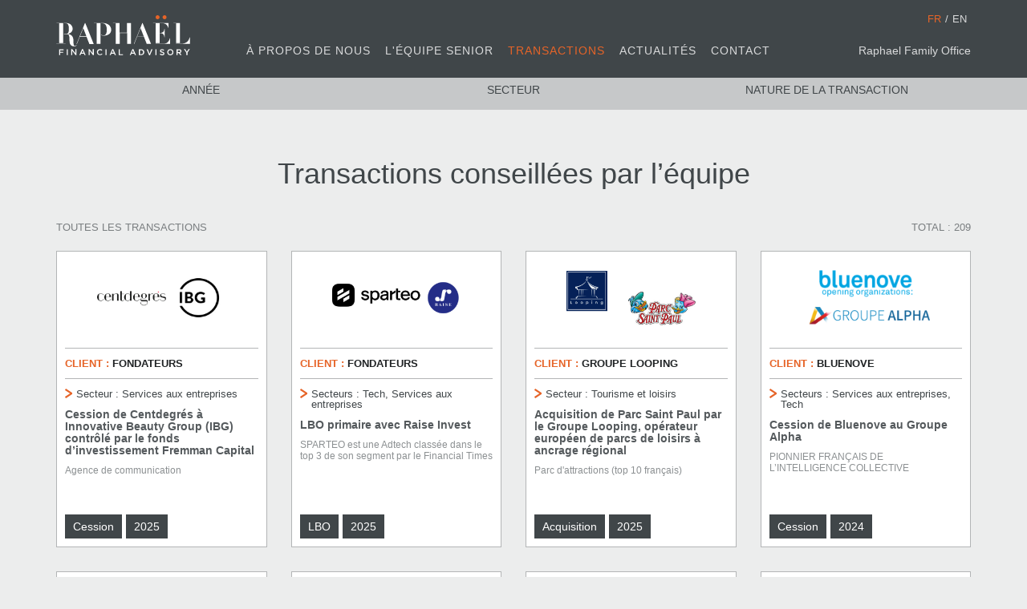

--- FILE ---
content_type: text/html
request_url: https://raphael-fa.com/fr/transaction/default/index/id/195-cession-de-open-tv-a-microsoft
body_size: 34301
content:

<!doctype html>
<html xmlns="http://www.w3.org/1999/xhtml" xml:lang="fr">
    <head>
        <meta name="robots" content="all" />
<meta name="copyright" content="Raphaël Financial Advisory 2026" />
<meta name="viewport" content="width=device-width" />
<meta name="google" content="notranslate" />
<meta http-equiv="Content-Type" content="text/html; charset=UTF-8" />
<meta http-equiv="Content-Style-Type" content="text/css; charset=UTF-8" />
<meta http-equiv="Content-Script-Type" content="text/javascript; charset=UTF-8" />
<meta name="language" content="fr" />
<meta http-equiv="Content-Language" content="fr" />
<meta property="og:title" name="title" content="Transactions conseillées par l’équipe | Raphaël Financial Advisory" />
<meta property="og:description" name="description" content="Conseil en fusion et acquisition, finance, corporate finances, transaction, cession." />
<meta property="og:image" name="thumbnail_image" content="https://raphael-fa.com/user/assets/raphael-financial-advisory.jpg" />
<meta property="og:type" name="medium_type" content="website" />
<meta property="og:site_name" name="site_name" content="Raphaël Financial Advisory" />
<link rel="shortcut icon" type="image/png" href="/user/assets/raphael-financial-advisory-logo-small.svg" />
<link rel="apple-touch-icon" type="image/png" href="/images/layouts/apple-touch-icon.png" />
<link hreflang="en" rel="alternate" href="https://raphael-fa.com/en/transaction/default/index/id/195-cession-de-open-tv-a-microsoft" />
<link rel="stylesheet" type="text/css" href="/assets/4ec69cba/index.css" />
<link rel="stylesheet" type="text/css" href="/assets/5a977941/transaction/_thumbnail.css?v=2018-02-15a" />
<link rel="stylesheet" type="text/css" href="/assets/13adb0ef/common/css/components/CLinkPager.css" />
<link rel="stylesheet" type="text/css" href="/css/menus/mainMenu.css" media="screen" />
<link rel="stylesheet" type="text/css" href="/css/menus/mainMenu.css?v=2022-12-21" media="screen" />
<link rel="stylesheet" type="text/css" href="/css/menus/footerMenu.css" media="screen" />
<link rel="stylesheet" type="text/css" href="/assets/25bebb2c/css/bootstrap.min.css" media="screen" />
<link rel="stylesheet" type="text/css" href="/assets/aa418760/css/font-awesome.min.css" media="screen" />
<link rel="stylesheet" type="text/css" href="/assets/13adb0ef/common/css/layouts/print.css" media="print" />
<link rel="stylesheet" type="text/css" href="/css/views/layouts/font-face.css" media="screen" />
<link rel="stylesheet" type="text/css" href="/css/views/layouts/siteBody.css?v=1" media="screen" />
<style type="text/css" media="screen">
/*<![CDATA[*/

body { background-color: #eceded; }
.navbar { background-color: #404649; }
.isIndex .navbar { background-color: rgba(64,70,73,0.8); }
.navbar .input-group-addon, .navbar input, .navbar-separator { color: #d9dadb; background-color: #404649;  }
.navbar input:focus { color: white; background-color: #262a2c;  }
.navbar button { color: #404649; background-color: #d9dadb;  }
.navbar button:hover { background-color: white;  }
.navbar button:active, .navbar button[aria-expanded="true"], .navbar .open .dropdown-toggle { background-color: #e66428;  }
@media (min-width: 768px)
{
    .navbar button { color: #d9dadb; background-color: #404649;  }
    .navbar button:hover { color: white; background-color: transparent; }
    .navbar button:active, .navbar .open .dropdown-toggle { color: #e66428; background-color: transparent; }
}
.logo:hover svg path { fill: #e66428; }
.logo:active svg path { fill: white; }
#breadcrumb { background-color: #e3e4e4; }
#footer { background-color: #c6c8c9; }
.btnBull { background-color: #404649; }
.btnBull:hover { background-color: #33383a; }
.btnBull:active { background-color: #e66428; }
.btnBull.deactivated, .btnBull.deactivated:hover, .btnBull.deactivated:active { background-color: #7a7e80; }
.btn-primary { background-color: #e66428; border-color: #e66428; }
.btn-primary:hover { background-color: #b85020; border-color: #b85020; }
li { color: #7a7e80; }
li:before { color: #e66428; }

.mainMenu li a, .hidden-xs .langBox, .raphaelFamilyOffice { color: #d9dadb; }
.mainMenu li a:hover, .mainMenu li.locked a:hover, .navbar a.btnSmall:hover { color: white; }
.mainMenu li a:active, .mainMenu li.locked a:active, .navbar a.btnSmall:active, .raphaelFamilyOffice:active { color: #e66428; }
.mainMenu li.locked a, .navbar a.btnSmall.locked { color: #e66428; }
 .raphaelFamilyOffice:hover { color: #009097; }

.address li, .address a { color: white; }

.owl-theme .owl-dots .owl-dot span { background-color: #8c9092; }
.owl-theme .owl-dots .owl-dot:hover span { background-color: white; }
.owl-theme .owl-dots .owl-dot.active span { background-color: #e66428; }

#indexSlideshow { background-color: #404649; }
#indexIntro { background-color: #f5f6f6; }
#indexMosaic { background-color: #d9dadb; }
#indexRoll { background-color: #8c9092; }
#indexRoll h2, #indexRoll p { color: white; }
#indexRoll .owl-item { background-color: #202325; }
#indexRoll .thumbnail h2 a { color: #404649; }
#indexRoll .thumbnail p,
#indexRoll .thumbnail a { color: #2d3133; }
#indexRoll .thumbnail .text { background-color: rgba(255, 255, 255, 0.7); }
#indexRoll .thumbnail:hover h2 a { color: white; }
#indexRoll .thumbnail:hover p,
#indexRoll .thumbnail:hover a { color: white; }
#indexRoll .thumbnail:hover .text { background-color: rgba(230,100,40,0.7); }
#indexRoll .parchment h3 { color: white; }
#indexRoll .parchment p.role { color: white; }
#indexRoll .parchment a { color: white; }
#indexRoll .owl-theme .owl-dots .owl-dot span { background-color: #b3b5b6; }
#indexRoll .owl-theme .owl-dots .owl-dot:hover span { background-color: white; }
#indexRoll .owl-theme .owl-dots .owl-dot.active span { background-color: #e66428; }
#indexRoll .owl-nav svg { fill: #b3b5b6; }
#indexRoll .owl-nav svg:hover { fill: white; }
#indexRoll .owl-nav svg:active { fill: #e66428; }
#indexSectors { background-color: #f0f1f1; }
#indexSectors h2 { color: #404649; }
#indexSectors h3 { color: #666b6d; }
#indexSectors svg path { fill: #e66428; }
#indexSectors .thumbnail:hover svg path { fill: #404649; }
#indexSectors .thumbnail:hover h3 { color: #404649; }
#indexSectors .thumbnail:active svg path { fill: black; }
#indexSectors .thumbnail:active h3 { color: black; }
#indexSectorsSlider .owl-nav svg { fill: #b3b5b6; }
#indexSectorsSlider .owl-nav svg:hover { fill: #404649; }
#indexSectorsSlider .owl-nav svg:active { fill: #e66428; }
#indexTransaction { background-color: #d9dadb; }
#indexTransaction h2, #indexTransaction p, #indexTransaction h3 { color: #404649; }
#indexTransactionSlider .owl-nav svg { fill: #b3b5b6; }
#indexTransactionSlider .owl-nav svg:hover { fill: #404649; }
#indexTransactionSlider .owl-nav svg:active { fill: #e66428; }
.indexBlock .buttons a, #indexNews .buttons a { color: #e66428; }
.indexBlock .buttons a.btnBull { color: white; background-color: #e66428; }
.indexBlock .buttons a.btnBull:hover { background-color: #b85020; }
.indexBlock .buttons a.btnBull:active { background-color: #404649; }
#indexNews { background-color: #b3b5b6; }
#indexContact { background-color: #e66428; }
#indexContact h2, #indexContact p { color: white; }
#indexContact .map { background-color: #d9dadb; }
#indexNews h2, #indexNews h3, #indexNews p, #indexNews a { color: white; }
#indexNews .owl-nav svg { fill: #d9dadb; }
#indexNews .owl-nav svg:hover { fill: white; }
#indexNews .owl-nav svg:active { fill: #e66428; }
#indexRecruitement { background-color: #e3e4e4; }
#indexRecruitment h2 { color: #404649; }
#indexRecruitment .fa-users { color: #eceded; background-color: #7a7e80; }
#indexRecruitment form label { color: #666b6d; }
#indexRecruitment form input[type="text"], #indexRecruitment form textarea { border-color: #8c9092; background-color: #f5f6f6; }
#indexRecruitment form input[type="text"]:focus, #indexRecruitment form textarea:focus { border-color: #404649; background-color: white; }
#indexRecruitment .btn { color: #eceded; background-color: #7a7e80; }
#indexRecruitment .btn:hover { color: white; background-color: #404649; }
#indexRecruitment .btn:active { background-color: #e66428; }
#indexFullscreens .catchphrase span { color: #e66428; }

.thumbnail[data-medium-type="transaction"] .front,
.thumbnail[data-medium-type="transaction"] .back { border-color: #b3b5b6 !important; }
.thumbnail[data-medium-type="transaction"] .clients { color: #202325 !important; border-color: #b3b5b6; }
.thumbnail[data-medium-type="transaction"] .clients span { color: #e66428; }
.thumbnail[data-medium-type="transaction"] .sector { color: #404649 !important; }
.thumbnail[data-medium-type="transaction"] header * { color: #54595c !important; }
.thumbnail[data-medium-type="transaction"] .activity { color: #8c9092 !important; }
.thumbnail[data-medium-type="transaction"] .tag { color: white; background-color: #404649; }
.thumbnail[data-medium-type="transaction"] .btnBull { background-color: #666b6d; }
.thumbnail[data-medium-type="transaction"] .btnBull:hover { background-color: #404649; }
.thumbnail[data-medium-type="transaction"] .btnBull:active { background-color: #e66428; }
.thumbnail[data-medium-type="transaction"].active .btnBull { background-color: #e66428; }
.thumbnail[data-medium-type="transaction"].active .btnBull:hover { background-color: #b85020; }
.thumbnail[data-medium-type="transaction"].active .btnBull:active { background-color: #404649; }
.thumbnail[data-medium-type="transaction"] svg { stroke: #8c9092; }
.thumbnail[data-medium-type="transaction"] .transaction-text { color: #54595c !important; }

.modal h2 { color: #404649; }

.transactionIndex .infos { color: #7a7e80; }
#transactionFilters { color: #404649; }
#transactionFiltersTitles { background-color: rgb(198,200,201); }
#transactionFiltersFilters { background-color: rgba(207,209,209,0.95); }
#transactionFilters .title:hover { color: #eceded; background-color: #a0a3a5; }
#transactionFilters .title:active { color: white; background-color: #e66428; }
#transactionFilters .title.active { color: white; background-color: #7a7e80; }
#transactionFilters .filter { color: #404649; background-color: #e3e4e4; }
#transactionFilters .filter:hover { color: #eceded; background-color: #a0a3a5; }
#transactionFilters .filter:active { color: white; background-color: #e66428; }
#transactionFilters .filter.active { color: white; background-color: #7a7e80; }
#transactionFilters .filter.unactive { color: #b3b5b6; background-color: #d9dadb; }
@media (min-width: 768px)
{
    #transactionFilters .filter, #transactionFilters .filter:hover, #transactionFilters .filter:active, #transactionFilters .filter.active, #transactionFilters .filter.unactive { color: #404649; background-color: transparent; }
    #transactionFilters .filter .fa { color: #7a7e80; }
    #transactionFilters .filter:hover { color: #404649; }
    #transactionFilters .filter:hover .fa { color: #404649; }
    #transactionFilters .filter:active, #transactionFilters .filter:active .fa, #transactionFilters .filter.active .fa { color: #e66428; }
    #transactionFilters .filter.unactive { color: #b3b5b6; }
    #transactionFilters .filter.unactive .fa { color: #b3b5b6; }
}
#transactionMosaic .thumbnail .btn { background-color: #404649; }
#transactionMosaic .thumbnail .btn:hover { background-color: #33383a; }
#transactionMosaic .thumbnail .btn:active { background-color: #e66428; }

.blog *, .blog *:hover  { color: white; }
#blogActions a { color: #404649; }
#blogActions a:active { color: #e66428; }

.sectorDefault { background-color: white; }
.sectorDefault h1 { color: #e66428; }
.sectorDefault h2 { color: #404649; }
.sectorDefault #indexSectors .thumbnail:not(.locked) svg path { fill: #404649; }

/*]]>*/
</style>
<script type="text/javascript" src="/assets/ba93abf1/jquery.min.js"></script>
<script type="text/javascript" src="/assets/4ec69cba/index.js"></script>
<script type="text/javascript" src="/assets/5a977941/transaction/_thumbnail.js"></script>
<script type="text/javascript" src="/assets/e6f58275/layouts.js"></script>
<script type="text/javascript" src="/assets/13adb0ef/common/js/basic.js"></script>
<script type="text/javascript">
/*<![CDATA[*/


        function Yii(){};
        Yii.language = "fr";
        Yii.applicationName = "Raphaël Financial Advisory";
        Yii.homeUrl = "/fr";
        Yii.Request = function(){};
        Yii.Request.baseUrl = "";
        Yii.Request.hostInfo = "https://raphael-fa.com";
        Yii.Request.requestUri = "/fr/transaction/default/index/id/195-cession-de-open-tv-a-microsoft";
        function Engine(){};
        Engine.side = "site";
    
/*]]>*/
</script>
<title>Transactions conseillées par l’équipe | Raphaël Financial Advisory</title><link rel="stylesheet" type="text/css" href="/site/corpus"/>    </head>
    <body class="site">
	    			<div id="noScript" class="flashMessage flash-error">
				Javascript désactivé. Ce site requiert Javascript pour être affiché correctement.				<script type="text/javascript"> 					noScript = document.getElementById("noScript");
					noScript.parentElement.removeChild(noScript);
				</script>
			</div>
			    <div id="generalFlashMessages">
    			    </div>
		        
<div class="navbar-wrapper">
    <div class="container">
        <nav id="roof" class="navbar navbar-fixed-top relativeToFlashMessage">
            <div class="container">
                <div class="navbar-header visible-xs">
                    <div class="navbar-box langBox">        <ul class="dropdown-menu" role="menu">
                            <li><a href="/fr/transaction/default/index/id/195-cession-de-open-tv-a-microsoft" class="" style="">Français</a></li>
                            <li><a href="/en/transaction/default/index/id/195-cession-de-open-tv-a-microsoft" class="" style="">English</a></li>
                    </ul>
        <button class="dropdown-toggle" data-toggle="dropdown" role="button" aria-expanded="false">fr</button>
        </div>                                        <div class="navbar-box">
                        <button type="button" class="navbar-toggle collapsed fa fa-navicon" data-toggle="collapse" data-target="#navbar" aria-expanded="false" aria-controls="navbar">
                            <span class="sr-only">Toggle navigation</span>
                        </button>
                    </div>
                                        <a class="logo" href="/fr" title="Raphaël Financial Advisory" rel="home"><svg version="1.1" xmlns="http://www.w3.org/2000/svg" xmlns:xlink="http://www.w3.org/1999/xlink" x="0px" y="0px" viewBox="0 331.6 595.3 139.3" enable-background="new 0 331.6 595.3 139.3" xml:space="preserve"><path fill="#E66428" d="M450.6,331.7c-4.8,0-8.9,4.2-8.9,8.9s4.2,8.9,8.9,8.9c4.8,0,8.9-4.2,8.9-8.9S455.4,331.7,450.6,331.7z M481.6,331.7c-4.8,0-8.9,4.2-8.9,8.9s4.2,8.9,8.9,8.9c4.8,0,8.9-4.2,8.9-8.9S486.3,331.7,481.6,331.7z"/><path fill="#FFFFFF" d="M83.3,468c-6,0-6.5-6-6.5-23.2c0-25-16.7-28-24.4-29.8l0,0c11.9-3,20.8-11.3,20.8-22.6c0-7.1-3-14.3-8.9-19.6c-7.1-6-17.9-6.5-22-6.5c-1.2,0-4.2,0-7.1,0l0,0v1.2h6.5c5.4,0,10.1,1.8,12.5,8.9c1.2,3.6,2.4,7.1,2.4,16.1c0,22-7.1,22-11.3,22H35.1v1.8h11.3c11.9,0,12.5,7.7,12.5,25c0.6,11.9,0.6,29.2,21.4,29.2c6,0,8.3-1.8,10.7-4.2l-1.2-1.8C88.7,465.6,86.3,468,83.3,468z M197,459.6v-39.3l0,0v-4.8l0,0v-49.4h-29.2v1.2h11.9v92.3H197z M166.7,459.6l-37.5-93.5H128l-37.5,94.1h1.8l12.5-32.1h30.4l12.5,32.1h19V459.6z M106,425.7l14.3-36.9l14.3,36.9H106z M592.9,430.5c-3.6,17.3-16.7,28-35.7,28h-25v1.2h61.9v-29.2H592.9L592.9,430.5z M477.4,458.4h-35.1v1.2h64.3V434h-1.2C499.4,452.5,490.5,458.4,477.4,458.4z M532.2,456.1H550v-89.9h-29.2v1.2h11.9v88.7H532.2z M13.1,456.1H31v-89.9H1.8v1.2h11.9v88.7H13.1z M1.2,459.6h41.1v-1.2H1.2V459.6z M442.3,456.1h17.9v-44.6c7.1,0,19,0.6,20.8,18.5h1.2v-37.5H481c-1.8,17.3-13.1,17.9-20.8,17.9v-42.9h11.3c17.3,0,23.2,10.1,26.8,20.8h1.2v-22h-69.1v1.2h11.9V456.1L442.3,456.1z M402.4,459.6h19L384,366.2h-1.2l-37.5,93.5h1.8l12.5-32.1h30.4L402.4,459.6z M360.1,425.7l14.9-36.3l14.3,36.9h-29.2V425.7z M205.4,366.2h-6.5v1.2c0,0,3.6,0,6,0c8.9,0,13.7,3.6,16.7,10.1c3,6,3.6,13.7,3.6,17.9c0,16.1-3.6,26.2-14.9,26.2c-5.4,0-8.3-2.4-10.7-4.2v1.8c2.4,1.8,6,3.6,11.9,3.6c19.6,0,33.3-10.1,33.3-26.8C243.5,379.9,231,366.2,205.4,366.2z M332.8,459.6v-93.5h-17.9v43.5h-33.3v-43.5h-29.2v1.2h11.9v92.3h17.9v-48.8h33.3v48.8H332.8z"/></svg></a>
                </div>
                <div class="navbar-header hidden-xs">
                    <a class="logo" href="/fr" title="Raphaël Financial Advisory" rel="home"><svg version="1.1" xmlns="http://www.w3.org/2000/svg" xmlns:xlink="http://www.w3.org/1999/xlink" x="0px" y="0px" viewBox="0 0 100 30" enable-background="new 0 0 100 30" xml:space="preserve"><path fill="#E66428" d="M75.7,0c-0.8,0-1.5,0.7-1.5,1.5s0.7,1.5,1.5,1.5c0.8,0,1.5-0.7,1.5-1.5S76.5,0,75.7,0z M80.9,0c-0.8,0-1.5,0.7-1.5,1.5s0.7,1.5,1.5,1.5c0.8,0,1.5-0.7,1.5-1.5S81.7,0,80.9,0z"/><path fill="#FFFFFF" d="M19.3,25.4l-2,4.5h0.8l0.5-1.1h2.1l0.5,1.1H22l-2-4.5H19.3z M18.9,28.1l0.8-1.8l0.8,1.8H18.9z M14,22.9c-1,0-1.1-1-1.1-3.9c0-4.2-2.8-4.7-4.1-5V14c2-0.5,3.5-1.9,3.5-3.8c0-1.2-0.5-2.4-1.5-3.3c-1.2-1-3-1.1-3.7-1.1c-0.2,0-0.7,0-1.2,0c0,0,0,0,0,0v0.2H7c0.9,0,1.7,0.3,2.1,1.5c0.2,0.6,0.4,1.2,0.4,2.7c0,3.7-1.2,3.7-1.9,3.7H5.9v0.3h1.9c2,0,2.1,1.3,2.1,4.2c0.1,2,0.1,4.9,3.6,4.9c1,0,1.4-0.3,1.8-0.7l-0.2-0.3C14.9,22.5,14.5,22.9,14,22.9z M33.1,21.5v-6.6l0,0v-0.8l0,0V5.8h-4.9V6h2v15.5H33.1z M32.7,29.3c-0.8,0-1.5-0.7-1.5-1.6v0c0-0.9,0.6-1.6,1.5-1.6c0.5,0,0.9,0.2,1.2,0.5l0.5-0.6c-0.4-0.4-0.9-0.7-1.7-0.7c-1.4,0-2.3,1-2.3,2.3v0c0,1.3,1,2.3,2.3,2.3c0.8,0,1.3-0.3,1.8-0.8L34,28.7C33.6,29,33.3,29.3,32.7,29.3z M28,21.5L21.7,5.8h-0.2l-6.3,15.8h0.3l2.1-5.4h5.1l2.1,5.4H28z M17.8,15.8l2.4-6.2l2.4,6.2H17.8z M27.3,28.5l-2.4-3.1h-0.7v4.4H25v-3.2l2.4,3.2h0.7v-4.4h-0.8V28.5z M99.6,16.6c-0.6,2.9-2.8,4.7-6,4.7h-4.2v0.2h10.4v-4.9L99.6,16.6L99.6,16.6z M80.2,21.3h-5.9v0.2h10.8v-4.3h-0.2C83.9,20.3,82.4,21.3,80.2,21.3z M89.4,20.9h3V5.8h-4.9V6h2V20.9z M2.2,20.9h3V5.8H0.3V6h2V20.9z M2.2,29.9H3v-1.8h2.2v-0.7H3v-1.2h2.5v-0.7H2.2V29.9z M7.9,29.9h0.8v-4.4H7.9V29.9z M0.2,21.5h6.9v-0.2H0.2V21.5z M14.4,28.5L12,25.4h-0.7v4.4H12v-3.2l2.4,3.2h0.7v-4.4h-0.8C14.4,25.4,14.4,28.5,14.4,28.5z M74.3,20.9h3v-7.5c1.2,0,3.2,0.1,3.5,3.1h0.2v-6.3h-0.2c-0.3,2.9-2.2,3-3.5,3V6h1.9c2.9,0,3.9,1.7,4.5,3.5h0.2V5.8H72.3V6h2L74.3,20.9L74.3,20.9z M85.2,25.4c-1.4,0-2.3,1-2.3,2.3v0c0,1.2,1,2.3,2.3,2.3c1.4,0,2.3-1,2.3-2.3v0C87.5,26.4,86.6,25.4,85.2,25.4z M86.7,27.7c0,0.9-0.6,1.6-1.5,1.6c-0.9,0-1.5-0.7-1.5-1.6v0c0-0.9,0.6-1.6,1.5-1.6C86.1,26.1,86.7,26.8,86.7,27.7L86.7,27.7z M67.6,21.5h3.2L64.5,5.8h-0.2L58,21.5h0.3l2.1-5.4h5.1L67.6,21.5z M60.5,15.8L63,9.7l2.4,6.2H60.5z M63.4,25.5h-1.7v4.4h1.7c1.4,0,2.4-1,2.4-2.2v0C65.8,26.4,64.8,25.5,63.4,25.5z M64.9,27.7c0,0.9-0.6,1.5-1.5,1.5h-0.9v-3h0.9C64.3,26.2,64.9,26.8,64.9,27.7L64.9,27.7z M56.9,25.4l-2,4.5h0.8l0.5-1.1h2.1l0.5,1.1h0.8l-2-4.5H56.9z M56.4,28.1l0.8-1.8l0.8,1.8H56.4z M69.7,28.9l-1.3-3.4h-0.9l1.9,4.5H70l1.9-4.5H71L69.7,28.9z M74.1,29.9h0.8v-4.4h-0.8V29.9z M36.8,29.9h0.8v-4.4h-0.8V29.9z M79.3,27.3c-0.8-0.2-1-0.3-1-0.7v0c0-0.3,0.3-0.5,0.7-0.5c0.4,0,0.8,0.2,1.2,0.5l0.4-0.6c-0.5-0.4-1-0.6-1.6-0.6c-0.9,0-1.5,0.5-1.5,1.3v0c0,0.8,0.5,1.1,1.5,1.3c0.8,0.2,1,0.4,1,0.7v0c0,0.3-0.3,0.6-0.8,0.6c-0.5,0-1-0.2-1.4-0.6l-0.5,0.6c0.5,0.5,1.2,0.7,1.9,0.7c0.9,0,1.6-0.5,1.6-1.3v0C80.7,27.9,80.2,27.6,79.3,27.3z M93.5,26.9L93.5,26.9c0-0.4-0.1-0.7-0.4-1c-0.3-0.3-0.7-0.4-1.3-0.4h-2v4.4h0.8v-1.5h1l1.1,1.5h0.9l-1.2-1.7C93.1,28,93.5,27.6,93.5,26.9z M90.7,27.7v-1.5h1.1c0.6,0,0.9,0.3,0.9,0.7v0c0,0.5-0.3,0.7-0.9,0.7L90.7,27.7L90.7,27.7z M34.5,5.8h-1.1V6c0,0,0.6,0,1,0c1.5,0,2.3,0.6,2.8,1.7c0.5,1,0.6,2.3,0.6,3c0,2.7-0.6,4.4-2.5,4.4c-0.9,0-1.4-0.4-1.8-0.7v0.3c0.4,0.3,1,0.6,2,0.6c3.3,0,5.6-1.7,5.6-4.5C40.9,8.1,38.8,5.8,34.5,5.8z M41.9,25.4l-2,4.5h0.8l0.5-1.1h2.1l0.5,1.1h0.8l-2-4.5H41.9z M41.4,28.1l0.8-1.8l0.8,1.8H41.4z M97.5,27.4l-1.2-2h-0.9l1.8,2.7v1.7h0.8v-1.8l1.8-2.7h-0.9L97.5,27.4z M47.5,25.5h-0.8v4.4h3.1v-0.7h-2.3V25.5z M55.9,21.5V5.8h-3v7.3h-5.6V5.8h-4.9V6h2v15.5h3v-8.2H53v8.2H55.9z"/></svg></a>
                </div>
                <div id="navbar" class="navbar-collapse collapse">
                    <ul id="yw2" class="mainMenu mainMenu nav navbar-nav"><li class="mainMenu1 indexIntro first"><a class="indexIntroLink" href="/fr/">À propos de nous</a></li><li class="mainMenu2 indexRoll"><a class="indexRollLink" href="/fr/#team">L'Équipe senior</a></li><li class="mainMenu3 indexTransaction"><a class="indexTransactionLink" href="/fr/transaction">Transactions</a></li><li class="mainMenu4 indexNews"><a class="indexNewsLink" href="/fr/blog">Actualités</a></li><li class="mainMenu5 indexContact last"><a class="indexContactLink" href="/fr/#contact">Contact</a></li></ul>                    <ul class="nav navbar-nav navbar-right">
                        <li class="hidden-xs">
                            <div class="navbar-box langBox"><a title="Français" class="btnSmall noAjax locked" href="/fr/transaction/default/index/id/195-cession-de-open-tv-a-microsoft">fr</a>/<a title="English" class="btnSmall noAjax " href="/en/transaction/default/index/id/195-cession-de-open-tv-a-microsoft">en</a></div>                        </li>
                    </ul>
                    <a class="raphaelFamilyOffice" href="https://raphaelfamilyoffice.com/" target="_blank">Raphael Family Office</a>
                </div>
            </div>
        </nav>
    </div>
</div>
<div id="content">
    <div class="transactionIndex">    <div id="transactionFilters">
        <div id="transactionFiltersTitles" class="hidden-xs">
            <div class="container">
                <div class="row">
                    <div class="col-sm-4">
                        <div class="title" data-filters="#dateFilters">Année</div>
                    </div>
                    <div class="col-sm-4">
                        <div class="title" data-filters="#sectorFilters">Secteur</div>
                    </div>
                    <div class="col-sm-4">
                        <div class="title" data-filters="#operationFilters">Nature de la transaction</div>
                    </div>
                </div>
            </div>
        </div>
        <div id="transactionFiltersFilters">
            <div class="container">
                <div class="row">
                                        <div class="col-sm-4">
                        <div class="title visible-xs" data-filters="#dateFilters">Année</div>
                        <div id="dateFilters" class="filters container-fluid">
                            <div class="row">
                                <div class="col-xs-6">
                                                                                                <span class="filter" data-field='date'><i class="fa fa-circle"></i><span class="value">2025</span></span>
                                                                                                <span class="filter" data-field='date'><i class="fa fa-circle"></i><span class="value">2024</span></span>
                                                                                                <span class="filter" data-field='date'><i class="fa fa-circle"></i><span class="value">2023</span></span>
                                                                                                <span class="filter" data-field='date'><i class="fa fa-circle"></i><span class="value">2022</span></span>
                                                                                                <span class="filter" data-field='date'><i class="fa fa-circle"></i><span class="value">2021</span></span>
                                                                                                <span class="filter" data-field='date'><i class="fa fa-circle"></i><span class="value">2020</span></span>
                                                                                                <span class="filter" data-field='date'><i class="fa fa-circle"></i><span class="value">2019</span></span>
                                                                                                <span class="filter" data-field='date'><i class="fa fa-circle"></i><span class="value">2018</span></span>
                                                                                                <span class="filter" data-field='date'><i class="fa fa-circle"></i><span class="value">2017</span></span>
                                                                                                <span class="filter" data-field='date'><i class="fa fa-circle"></i><span class="value">2016</span></span>
                                                                                                <span class="filter" data-field='date'><i class="fa fa-circle"></i><span class="value">2015</span></span>
                                                                                                <span class="filter" data-field='date'><i class="fa fa-circle"></i><span class="value">2014</span></span>
                                                                </div><div class="col-xs-6">                                <span class="filter" data-field='date'><i class="fa fa-circle"></i><span class="value">2013</span></span>
                                                                                                <span class="filter" data-field='date'><i class="fa fa-circle"></i><span class="value">2012</span></span>
                                                                                                <span class="filter" data-field='date'><i class="fa fa-circle"></i><span class="value">2011</span></span>
                                                                                                <span class="filter" data-field='date'><i class="fa fa-circle"></i><span class="value">2010</span></span>
                                                                                                <span class="filter" data-field='date'><i class="fa fa-circle"></i><span class="value">2009</span></span>
                                                                                                <span class="filter" data-field='date'><i class="fa fa-circle"></i><span class="value">2008</span></span>
                                                                                                <span class="filter" data-field='date'><i class="fa fa-circle"></i><span class="value">2007</span></span>
                                                                                                <span class="filter" data-field='date'><i class="fa fa-circle"></i><span class="value">2006</span></span>
                                                                                                <span class="filter" data-field='date'><i class="fa fa-circle"></i><span class="value">2005</span></span>
                                                                                                <span class="filter" data-field='date'><i class="fa fa-circle"></i><span class="value">2004</span></span>
                                                                                                <span class="filter" data-field='date'><i class="fa fa-circle"></i><span class="value">2003</span></span>
                                                                                                <span class="filter" data-field='date'><i class="fa fa-circle"></i><span class="value">2002</span></span>
                                                                                                <span class="filter" data-field='date'><i class="fa fa-circle"></i><span class="value">2001</span></span>
                                                                </div>
                            </div>
                        </div>
                    </div>
                    <div class="col-sm-4">
                        <div class="title visible-xs" data-filters="#sectorFilters">Secteur</div>
                        <div id="sectorFilters" class="filters">
                                                        <span class="filter" data-field='sector' data-id="44"><i class="fa fa-circle"></i><span class="value">Consommation et distribution</span></span>
                                                        <span class="filter" data-field='sector' data-id="253"><i class="fa fa-circle"></i><span class="value">Tech</span></span>
                                                        <span class="filter" data-field='sector' data-id="56"><i class="fa fa-circle"></i><span class="value">Santé</span></span>
                                                        <span class="filter" data-field='sector' data-id="52"><i class="fa fa-circle"></i><span class="value">Services aux entreprises</span></span>
                                                        <span class="filter" data-field='sector' data-id="222"><i class="fa fa-circle"></i><span class="value">Tourisme et loisirs</span></span>
                                                        <span class="filter" data-field='sector' data-id="43"><i class="fa fa-circle"></i><span class="value">Média et communication</span></span>
                                                        <span class="filter" data-field='sector' data-id="53"><i class="fa fa-circle"></i><span class="value">Industries</span></span>
                                                        <span class="filter" data-field='sector' data-id="325"><i class="fa fa-circle"></i><span class="value">Éducation</span></span>
                                                        <span class="filter" data-field='sector' data-id="331"><i class="fa fa-circle"></i><span class="value">Ingrédients</span></span>
                                                        <span class="filter" data-field='sector' data-id="359"><i class="fa fa-circle"></i><span class="value">Développement durable </span></span>
                                                        <span class="filter" data-field='sector' data-id="401"><i class="fa fa-circle"></i><span class="value">Cybersécurité</span></span>
                                                    </div>
                    </div>
                    <div class="col-sm-4">
                        <div class="title visible-xs" data-filters="#operationFilters">Nature de la transaction</div>
                        <div id="operationFilters" class="filters">
                                                        <span class="filter" data-field='operation'><i class="fa fa-circle"></i><span class="value">Cession</span></span>
                                                        <span class="filter" data-field='operation'><i class="fa fa-circle"></i><span class="value">LBO</span></span>
                                                        <span class="filter" data-field='operation'><i class="fa fa-circle"></i><span class="value">Acquisition</span></span>
                                                        <span class="filter" data-field='operation'><i class="fa fa-circle"></i><span class="value">Levée de fonds</span></span>
                                                        <span class="filter" data-field='operation'><i class="fa fa-circle"></i><span class="value">Growth capital</span></span>
                                                    </div>
                    </div>
                </div>
                <div id="transactionReset" class="row unactive">
                    <div class="col-sm-12">
                        <div id="transactionResetButton"><i class="fa fa-close"></i> Effacer les filtres</div>
                    </div>
                </div>
            </div>
        </div>
    </div>
    <div id="transactionContent" class="container">
        <h1>Transactions conseillées par l’équipe</h1>
        <div class="row infos">
            <div class="col-sm-6 sort"><span class="titleAll">Toutes les transactions</span><span class="titleSort">Trié par : </span><span class="value"></span> <i class="fa fa-close reset"></i></div>
            <div class="col-sm-6 total">Total : <span class="value"></span></div>
        </div>
        <div id="transactionMosaic" class="row">
                                            <div class="col displayed-with-none col-sm-4 col-md-3">
                    <article class="thumbnail" data-medium-type="transaction" data-medium-id="412" data-date="2025" data-sector="Services aux entreprises" data-operation="Cession">    <div class="front">
                                <a class="image"><svg viewBox="0 0 44 44" xmlns="http://www.w3.org/2000/svg"><g fill="none" fill-rule="evenodd" stroke-width="2"><circle cx="22" cy="22" r="1"><animate attributeName="r" begin="0s" dur="1.8s" values="1; 20" calcMode="spline" keyTimes="0; 1" keySplines="0.165, 0.84, 0.44, 1" repeatCount="indefinite" /><animate attributeName="stroke-opacity" begin="0s" dur="1.8s" values="1; 0" calcMode="spline" keyTimes="0; 1" keySplines="0.3, 0.61, 0.355, 1" repeatCount="indefinite" /></circle><circle cx="22" cy="22" r="1"><animate attributeName="r" begin="-0.9s" dur="1.8s" values="1; 20" calcMode="spline" keyTimes="0; 1" keySplines="0.165, 0.84, 0.44, 1" repeatCount="indefinite" /><animate attributeName="stroke-opacity" begin="-0.9s" dur="1.8s" values="1; 0" calcMode="spline" keyTimes="0; 1" keySplines="0.3, 0.61, 0.355, 1" repeatCount="indefinite" /></circle></g></svg><img data-src="/user/media/Transaction/412/transaction_logo/412-pour-tombstone-centdegres_en.png" alt="Cession de Centdegrés à Innovative Beauty Group (IBG) 
contrôlé par le fonds d’investissement Fremman Capital
" /></a>
                                    <div class="text footerPadding">
                        <p class="clients"><span>Client :</span> FONDATEURS</p>
                                    <p class="sector"><span>Secteur :</span> Services aux entreprises</p>
                                    <header><h3>Cession de Centdegrés à Innovative Beauty Group (IBG) 
contrôlé par le fonds d’investissement Fremman Capital
</h3></header>
                                    <p class="activity">Agence de communication</p>
                                    <footer>
                                <span class="tag operation">Cession</span>
                                                <span class="tag date">2025</span>
                                                                            </footer>
                    </div>
            </div>
    </article>
                </div>
                                                            <div class="col displayed-with-none col-sm-4 col-md-3">
                    <article class="thumbnail" data-medium-type="transaction" data-medium-id="411" data-date="2025" data-sector="Tech, Services aux entreprises" data-operation="LBO">    <div class="front">
                                <a class="image"><svg viewBox="0 0 44 44" xmlns="http://www.w3.org/2000/svg"><g fill="none" fill-rule="evenodd" stroke-width="2"><circle cx="22" cy="22" r="1"><animate attributeName="r" begin="0s" dur="1.8s" values="1; 20" calcMode="spline" keyTimes="0; 1" keySplines="0.165, 0.84, 0.44, 1" repeatCount="indefinite" /><animate attributeName="stroke-opacity" begin="0s" dur="1.8s" values="1; 0" calcMode="spline" keyTimes="0; 1" keySplines="0.3, 0.61, 0.355, 1" repeatCount="indefinite" /></circle><circle cx="22" cy="22" r="1"><animate attributeName="r" begin="-0.9s" dur="1.8s" values="1; 20" calcMode="spline" keyTimes="0; 1" keySplines="0.165, 0.84, 0.44, 1" repeatCount="indefinite" /><animate attributeName="stroke-opacity" begin="-0.9s" dur="1.8s" values="1; 0" calcMode="spline" keyTimes="0; 1" keySplines="0.3, 0.61, 0.355, 1" repeatCount="indefinite" /></circle></g></svg><img data-src="/user/media/Transaction/411/transaction_logo/411-5_en.png" alt="LBO primaire avec Raise Invest" /></a>
                                    <div class="text footerPadding">
                        <p class="clients"><span>Client :</span> FONDATEURS</p>
                                    <p class="sector"><span>Secteurs :</span> Tech, Services aux entreprises</p>
                                    <header><h3>LBO primaire avec Raise Invest</h3></header>
                                    <p class="activity">SPARTEO est une Adtech classée dans le top 3 de son segment par le Financial Times</p>
                                    <footer>
                                <span class="tag operation">LBO</span>
                                                <span class="tag date">2025</span>
                                                                            </footer>
                    </div>
            </div>
    </article>
                </div>
                                                            <div class="col displayed-with-none col-sm-4 col-md-3">
                    <article class="thumbnail" data-medium-type="transaction" data-medium-id="406" data-date="2025" data-sector="Tourisme et loisirs" data-operation="Acquisition">    <div class="front">
                                <a class="image"><svg viewBox="0 0 44 44" xmlns="http://www.w3.org/2000/svg"><g fill="none" fill-rule="evenodd" stroke-width="2"><circle cx="22" cy="22" r="1"><animate attributeName="r" begin="0s" dur="1.8s" values="1; 20" calcMode="spline" keyTimes="0; 1" keySplines="0.165, 0.84, 0.44, 1" repeatCount="indefinite" /><animate attributeName="stroke-opacity" begin="0s" dur="1.8s" values="1; 0" calcMode="spline" keyTimes="0; 1" keySplines="0.3, 0.61, 0.355, 1" repeatCount="indefinite" /></circle><circle cx="22" cy="22" r="1"><animate attributeName="r" begin="-0.9s" dur="1.8s" values="1; 20" calcMode="spline" keyTimes="0; 1" keySplines="0.165, 0.84, 0.44, 1" repeatCount="indefinite" /><animate attributeName="stroke-opacity" begin="-0.9s" dur="1.8s" values="1; 0" calcMode="spline" keyTimes="0; 1" keySplines="0.3, 0.61, 0.355, 1" repeatCount="indefinite" /></circle></g></svg><img data-src="/user/media/Transaction/406/transaction_logo/406-groupe_en.png" alt="Acquisition de Parc Saint Paul par le Groupe Looping, opérateur européen de parcs de loisirs à ancrage régional" /></a>
                                    <div class="text footerPadding">
                        <p class="clients"><span>Client :</span> GROUPE LOOPING</p>
                                    <p class="sector"><span>Secteur :</span> Tourisme et loisirs</p>
                                    <header><h3>Acquisition de Parc Saint Paul par le Groupe Looping, opérateur européen de parcs de loisirs à ancrage régional</h3></header>
                                    <p class="activity">Parc d'attractions (top 10 français)</p>
                                    <footer>
                                <span class="tag operation">Acquisition</span>
                                                <span class="tag date">2025</span>
                                                                            </footer>
                    </div>
            </div>
    </article>
                </div>
                                                            <div class="col displayed-with-none col-sm-4 col-md-3">
                    <article class="thumbnail" data-medium-type="transaction" data-medium-id="403" data-date="2024" data-sector="Services aux entreprises, Tech" data-operation="Cession">    <div class="front">
                                <a class="image"><svg viewBox="0 0 44 44" xmlns="http://www.w3.org/2000/svg"><g fill="none" fill-rule="evenodd" stroke-width="2"><circle cx="22" cy="22" r="1"><animate attributeName="r" begin="0s" dur="1.8s" values="1; 20" calcMode="spline" keyTimes="0; 1" keySplines="0.165, 0.84, 0.44, 1" repeatCount="indefinite" /><animate attributeName="stroke-opacity" begin="0s" dur="1.8s" values="1; 0" calcMode="spline" keyTimes="0; 1" keySplines="0.3, 0.61, 0.355, 1" repeatCount="indefinite" /></circle><circle cx="22" cy="22" r="1"><animate attributeName="r" begin="-0.9s" dur="1.8s" values="1; 20" calcMode="spline" keyTimes="0; 1" keySplines="0.165, 0.84, 0.44, 1" repeatCount="indefinite" /><animate attributeName="stroke-opacity" begin="-0.9s" dur="1.8s" values="1; 0" calcMode="spline" keyTimes="0; 1" keySplines="0.3, 0.61, 0.355, 1" repeatCount="indefinite" /></circle></g></svg><img data-src="/user/media/Transaction/403/transaction_logo/403-logo_en.png" alt="Cession de Bluenove au Groupe Alpha" /></a>
                                    <div class="text footerPadding">
                        <p class="clients"><span>Client :</span> Bluenove</p>
                                    <p class="sector"><span>Secteurs :</span> Services aux entreprises, Tech</p>
                                    <header><h3>Cession de Bluenove au Groupe Alpha</h3></header>
                                    <p class="activity">PIONNIER FRANÇAIS DE L’INTELLIGENCE COLLECTIVE </p>
                                    <footer>
                                <span class="tag operation">Cession</span>
                                                <span class="tag date">2024</span>
                                                                            </footer>
                    </div>
            </div>
    </article>
                </div>
                                                            <div class="col displayed-with-none col-sm-4 col-md-3">
                    <article class="thumbnail" data-medium-type="transaction" data-medium-id="402" data-date="2024" data-sector="Cybersécurité, Tech" data-operation="Cession">    <div class="front">
                                <a class="image"><svg viewBox="0 0 44 44" xmlns="http://www.w3.org/2000/svg"><g fill="none" fill-rule="evenodd" stroke-width="2"><circle cx="22" cy="22" r="1"><animate attributeName="r" begin="0s" dur="1.8s" values="1; 20" calcMode="spline" keyTimes="0; 1" keySplines="0.165, 0.84, 0.44, 1" repeatCount="indefinite" /><animate attributeName="stroke-opacity" begin="0s" dur="1.8s" values="1; 0" calcMode="spline" keyTimes="0; 1" keySplines="0.3, 0.61, 0.355, 1" repeatCount="indefinite" /></circle><circle cx="22" cy="22" r="1"><animate attributeName="r" begin="-0.9s" dur="1.8s" values="1; 20" calcMode="spline" keyTimes="0; 1" keySplines="0.165, 0.84, 0.44, 1" repeatCount="indefinite" /><animate attributeName="stroke-opacity" begin="-0.9s" dur="1.8s" values="1; 0" calcMode="spline" keyTimes="0; 1" keySplines="0.3, 0.61, 0.355, 1" repeatCount="indefinite" /></circle></g></svg><img data-src="/user/media/Transaction/402/transaction_logo/402-pour-tombstones_en.png" alt="Cession de Tiempo Secure à Qualcomm, leader mondial des semi-conducteurs" /></a>
                                    <div class="text footerPadding">
                        <p class="clients"><span>Client :</span> FONDATEURS ET INVESTISSEURS PRIVÉS</p>
                                    <p class="sector"><span>Secteurs :</span> Cybersécurité, Tech</p>
                                    <header><h3>Cession de Tiempo Secure à Qualcomm, leader mondial des semi-conducteurs</h3></header>
                                    <p class="activity">TIEMPO EST SPÉCIALISTE DE LA CYBERSÉCURITÉ "hardware"</p>
                                    <footer>
                                <span class="tag operation">Cession</span>
                                                <span class="tag date">2024</span>
                                                                            </footer>
                    </div>
            </div>
    </article>
                </div>
                                                            <div class="col displayed-with-none col-sm-4 col-md-3">
                    <article class="thumbnail" data-medium-type="transaction" data-medium-id="400" data-date="2024" data-sector="Services aux entreprises, Tech" data-operation="Cession">    <div class="front">
                                <a class="image"><svg viewBox="0 0 44 44" xmlns="http://www.w3.org/2000/svg"><g fill="none" fill-rule="evenodd" stroke-width="2"><circle cx="22" cy="22" r="1"><animate attributeName="r" begin="0s" dur="1.8s" values="1; 20" calcMode="spline" keyTimes="0; 1" keySplines="0.165, 0.84, 0.44, 1" repeatCount="indefinite" /><animate attributeName="stroke-opacity" begin="0s" dur="1.8s" values="1; 0" calcMode="spline" keyTimes="0; 1" keySplines="0.3, 0.61, 0.355, 1" repeatCount="indefinite" /></circle><circle cx="22" cy="22" r="1"><animate attributeName="r" begin="-0.9s" dur="1.8s" values="1; 20" calcMode="spline" keyTimes="0; 1" keySplines="0.165, 0.84, 0.44, 1" repeatCount="indefinite" /><animate attributeName="stroke-opacity" begin="-0.9s" dur="1.8s" values="1; 0" calcMode="spline" keyTimes="0; 1" keySplines="0.3, 0.61, 0.355, 1" repeatCount="indefinite" /></circle></g></svg><img data-src="/user/media/Transaction/400/transaction_logo/400-scalian-seul_en.png" alt="Accompagnement de l’actionnaire de Projet S. lors de sa cession à Scalian
" /></a>
                                    <div class="text footerPadding">
                        <p class="clients"><span>Client :</span> ACTIONNAIRE</p>
                                    <p class="sector"><span>Secteurs :</span> Services aux entreprises, Tech</p>
                                    <header><h3>Accompagnement de l’actionnaire de Projet S. lors de sa cession à Scalian
</h3></header>
                                    <p class="activity">IT Services</p>
                                    <footer>
                                <span class="tag operation">Cession</span>
                                                <span class="tag date">2024</span>
                                                                            </footer>
                    </div>
            </div>
    </article>
                </div>
                                                            <div class="col displayed-with-none col-sm-4 col-md-3">
                    <article class="thumbnail" data-medium-type="transaction" data-medium-id="399" data-date="2024" data-sector="Consommation et distribution" data-operation="LBO">    <div class="front">
                                <a class="image"><svg viewBox="0 0 44 44" xmlns="http://www.w3.org/2000/svg"><g fill="none" fill-rule="evenodd" stroke-width="2"><circle cx="22" cy="22" r="1"><animate attributeName="r" begin="0s" dur="1.8s" values="1; 20" calcMode="spline" keyTimes="0; 1" keySplines="0.165, 0.84, 0.44, 1" repeatCount="indefinite" /><animate attributeName="stroke-opacity" begin="0s" dur="1.8s" values="1; 0" calcMode="spline" keyTimes="0; 1" keySplines="0.3, 0.61, 0.355, 1" repeatCount="indefinite" /></circle><circle cx="22" cy="22" r="1"><animate attributeName="r" begin="-0.9s" dur="1.8s" values="1; 20" calcMode="spline" keyTimes="0; 1" keySplines="0.165, 0.84, 0.44, 1" repeatCount="indefinite" /><animate attributeName="stroke-opacity" begin="-0.9s" dur="1.8s" values="1; 0" calcMode="spline" keyTimes="0; 1" keySplines="0.3, 0.61, 0.355, 1" repeatCount="indefinite" /></circle></g></svg><img data-src="/user/media/Transaction/399/transaction_logo/399-pour-tombstone-haudecoeur_en.png" alt="LBO de LFPI et d&#039;un fonds de continuation géré par Apheon" /></a>
                                    <div class="text footerPadding">
                        <p class="clients"><span>Client :</span> APHEON</p>
                                    <p class="sector"><span>Secteur :</span> Consommation et distribution</p>
                                    <header><h3>LBO de LFPI et d'un fonds de continuation géré par Apheon</h3></header>
                                    <p class="activity">LEADER FRANÇAIS DE LA DISTRIBUTION DE PRODUITS ETHNIQUES VIA LES GMS ET RÉSEAUX TRADITIONNELS</p>
                                    <footer>
                                <span class="tag operation">LBO</span>
                                                <span class="tag date">2024</span>
                                                                            </footer>
                    </div>
            </div>
    </article>
                </div>
                                                            <div class="col displayed-with-none col-sm-4 col-md-3">
                    <article class="thumbnail" data-medium-type="transaction" data-medium-id="397" data-date="2024" data-sector="Santé" data-operation="Levée de fonds">    <div class="front">
                                <a class="image"><svg viewBox="0 0 44 44" xmlns="http://www.w3.org/2000/svg"><g fill="none" fill-rule="evenodd" stroke-width="2"><circle cx="22" cy="22" r="1"><animate attributeName="r" begin="0s" dur="1.8s" values="1; 20" calcMode="spline" keyTimes="0; 1" keySplines="0.165, 0.84, 0.44, 1" repeatCount="indefinite" /><animate attributeName="stroke-opacity" begin="0s" dur="1.8s" values="1; 0" calcMode="spline" keyTimes="0; 1" keySplines="0.3, 0.61, 0.355, 1" repeatCount="indefinite" /></circle><circle cx="22" cy="22" r="1"><animate attributeName="r" begin="-0.9s" dur="1.8s" values="1; 20" calcMode="spline" keyTimes="0; 1" keySplines="0.165, 0.84, 0.44, 1" repeatCount="indefinite" /><animate attributeName="stroke-opacity" begin="-0.9s" dur="1.8s" values="1; 0" calcMode="spline" keyTimes="0; 1" keySplines="0.3, 0.61, 0.355, 1" repeatCount="indefinite" /></circle></g></svg><img data-src="/user/media/Transaction/397/transaction_logo/397-confidential_en.png" alt="Hippocrate* lève des fonds auprès d&#039;investisseurs privés." /></a>
                                    <div class="text footerPadding">
                        <p class="clients"><span>Client :</span> Hippocrate* (Nom de code)</p>
                                    <p class="sector"><span>Secteur :</span> Santé</p>
                                    <header><h3>Hippocrate* lève des fonds auprès d'investisseurs privés.</h3></header>
                                    <p class="activity">HIPPOCRATE* DÉVELOPPE ET EXPLOITE UN RÉSEAU «D'URGENCES PRIVÉES».<br />
<br />
<br />
*Confidentiel</p>
                                    <footer>
                                <span class="tag operation">Levée de fonds</span>
                                                <span class="tag date">2024</span>
                                                                            </footer>
                    </div>
            </div>
    </article>
                </div>
                                                            <div class="col displayed-with-none col-sm-4 col-md-3">
                    <article class="thumbnail" data-medium-type="transaction" data-medium-id="393" data-date="2024" data-sector="Services aux entreprises" data-operation="LBO">    <div class="front">
                                <a class="image"><svg viewBox="0 0 44 44" xmlns="http://www.w3.org/2000/svg"><g fill="none" fill-rule="evenodd" stroke-width="2"><circle cx="22" cy="22" r="1"><animate attributeName="r" begin="0s" dur="1.8s" values="1; 20" calcMode="spline" keyTimes="0; 1" keySplines="0.165, 0.84, 0.44, 1" repeatCount="indefinite" /><animate attributeName="stroke-opacity" begin="0s" dur="1.8s" values="1; 0" calcMode="spline" keyTimes="0; 1" keySplines="0.3, 0.61, 0.355, 1" repeatCount="indefinite" /></circle><circle cx="22" cy="22" r="1"><animate attributeName="r" begin="-0.9s" dur="1.8s" values="1; 20" calcMode="spline" keyTimes="0; 1" keySplines="0.165, 0.84, 0.44, 1" repeatCount="indefinite" /><animate attributeName="stroke-opacity" begin="-0.9s" dur="1.8s" values="1; 0" calcMode="spline" keyTimes="0; 1" keySplines="0.3, 0.61, 0.355, 1" repeatCount="indefinite" /></circle></g></svg><img data-src="/user/media/Transaction/393/transaction_logo/393-andera-logos_en.png" alt="Les actionnaires fondateurs de Chenue ouvrent le capital de leur activité “fine art logistics” à Andera. Pemberton finance le LBO." /></a>
                                    <div class="text footerPadding">
                        <p class="clients"><span>Client :</span> Fondateurs</p>
                                    <p class="sector"><span>Secteur :</span> Services aux entreprises</p>
                                    <header><h3>Les actionnaires fondateurs de Chenue ouvrent le capital de leur activité “fine art logistics” à Andera. Pemberton finance le LBO.</h3></header>
                                    <p class="activity">CHENUE EST LEADER MONDIAL DE LA LOGISTIQUE D’OEUVRES D’ART.</p>
                                    <footer>
                                <span class="tag operation">LBO</span>
                                                <span class="tag date">2024</span>
                                                                            </footer>
                    </div>
            </div>
    </article>
                </div>
                                                            <div class="col displayed-with-none col-sm-4 col-md-3">
                    <article class="thumbnail" data-medium-type="transaction" data-medium-id="392" data-date="2024" data-sector="Industries" data-operation="LBO">    <div class="front">
                                <a class="image"><svg viewBox="0 0 44 44" xmlns="http://www.w3.org/2000/svg"><g fill="none" fill-rule="evenodd" stroke-width="2"><circle cx="22" cy="22" r="1"><animate attributeName="r" begin="0s" dur="1.8s" values="1; 20" calcMode="spline" keyTimes="0; 1" keySplines="0.165, 0.84, 0.44, 1" repeatCount="indefinite" /><animate attributeName="stroke-opacity" begin="0s" dur="1.8s" values="1; 0" calcMode="spline" keyTimes="0; 1" keySplines="0.3, 0.61, 0.355, 1" repeatCount="indefinite" /></circle><circle cx="22" cy="22" r="1"><animate attributeName="r" begin="-0.9s" dur="1.8s" values="1; 20" calcMode="spline" keyTimes="0; 1" keySplines="0.165, 0.84, 0.44, 1" repeatCount="indefinite" /><animate attributeName="stroke-opacity" begin="-0.9s" dur="1.8s" values="1; 0" calcMode="spline" keyTimes="0; 1" keySplines="0.3, 0.61, 0.355, 1" repeatCount="indefinite" /></circle></g></svg><img data-src="/user/media/Transaction/392/transaction_logo/392-fa_sphere-hivest_600px_en.png" alt="LBO de Hivest Capital Partners sur le groupe SPHERE." /></a>
                                    <div class="text footerPadding">
                        <p class="clients"><span>Client :</span> Hivest Capital Partners</p>
                                    <p class="sector"><span>Secteur :</span> Industries</p>
                                    <header><h3>LBO de Hivest Capital Partners sur le groupe SPHERE.</h3></header>
                                    <p class="activity">SPHERE EST LE LEADER EUROPÉEN DES EMBALLAGES MÉNAGERS.</p>
                                    <footer>
                                <span class="tag operation">LBO</span>
                                                <span class="tag date">2024</span>
                                                                            </footer>
                    </div>
            </div>
    </article>
                </div>
                                                            <div class="col displayed-with-none col-sm-4 col-md-3">
                    <article class="thumbnail" data-medium-type="transaction" data-medium-id="388" data-date="2023" data-sector="Services aux entreprises, Tech" data-operation="LBO">    <div class="front">
                                <a class="image"><svg viewBox="0 0 44 44" xmlns="http://www.w3.org/2000/svg"><g fill="none" fill-rule="evenodd" stroke-width="2"><circle cx="22" cy="22" r="1"><animate attributeName="r" begin="0s" dur="1.8s" values="1; 20" calcMode="spline" keyTimes="0; 1" keySplines="0.165, 0.84, 0.44, 1" repeatCount="indefinite" /><animate attributeName="stroke-opacity" begin="0s" dur="1.8s" values="1; 0" calcMode="spline" keyTimes="0; 1" keySplines="0.3, 0.61, 0.355, 1" repeatCount="indefinite" /></circle><circle cx="22" cy="22" r="1"><animate attributeName="r" begin="-0.9s" dur="1.8s" values="1; 20" calcMode="spline" keyTimes="0; 1" keySplines="0.165, 0.84, 0.44, 1" repeatCount="indefinite" /><animate attributeName="stroke-opacity" begin="-0.9s" dur="1.8s" values="1; 0" calcMode="spline" keyTimes="0; 1" keySplines="0.3, 0.61, 0.355, 1" repeatCount="indefinite" /></circle></g></svg><img data-src="/user/media/Transaction/388/transaction_logo/388-deal-gosto-andera_en.png" alt="Andera Acto organise avec les fondateurs et le management un LBO sponsorless sur le groupe Gosto" /></a>
                                    <div class="text footerPadding">
                        <p class="clients"><span>Client :</span> FONDATEURS ET MANAGERS</p>
                                    <p class="sector"><span>Secteurs :</span> Services aux entreprises, Tech</p>
                                    <header><h3>Andera Acto organise avec les fondateurs et le management un LBO sponsorless sur le groupe Gosto</h3></header>
                                    <p class="activity">LEADER FRANCAIS DE LA DISTRIBUTION MULTICANAL DE MOBILIER ET D’EQUIPEMENT PROFESSIONNEL</p>
                                    <footer>
                                <span class="tag operation">LBO</span>
                                                <span class="tag date">2023</span>
                                                                            </footer>
                    </div>
            </div>
    </article>
                </div>
                                                            <div class="col displayed-with-none col-sm-4 col-md-3">
                    <article class="thumbnail" data-medium-type="transaction" data-medium-id="387" data-date="2023" data-sector="Tech, Services aux entreprises" data-operation="Cession">    <div class="front">
                                <a class="image"><svg viewBox="0 0 44 44" xmlns="http://www.w3.org/2000/svg"><g fill="none" fill-rule="evenodd" stroke-width="2"><circle cx="22" cy="22" r="1"><animate attributeName="r" begin="0s" dur="1.8s" values="1; 20" calcMode="spline" keyTimes="0; 1" keySplines="0.165, 0.84, 0.44, 1" repeatCount="indefinite" /><animate attributeName="stroke-opacity" begin="0s" dur="1.8s" values="1; 0" calcMode="spline" keyTimes="0; 1" keySplines="0.3, 0.61, 0.355, 1" repeatCount="indefinite" /></circle><circle cx="22" cy="22" r="1"><animate attributeName="r" begin="-0.9s" dur="1.8s" values="1; 20" calcMode="spline" keyTimes="0; 1" keySplines="0.165, 0.84, 0.44, 1" repeatCount="indefinite" /><animate attributeName="stroke-opacity" begin="-0.9s" dur="1.8s" values="1; 0" calcMode="spline" keyTimes="0; 1" keySplines="0.3, 0.61, 0.355, 1" repeatCount="indefinite" /></circle></g></svg><img data-src="/user/media/Transaction/387/transaction_logo/387-deal-kepler-3_en.png" alt="Acquisition de Kepler VO par le Groupe Lacour, détenu majoritairement par Carlyle
" /></a>
                                    <div class="text footerPadding">
                        <p class="clients"><span>Client :</span> FONDATEURS, INVESTISSEURS</p>
                                    <p class="sector"><span>Secteurs :</span> Tech, Services aux entreprises</p>
                                    <header><h3>Acquisition de Kepler VO par le Groupe Lacour, détenu majoritairement par Carlyle
</h3></header>
                                    <p class="activity">EDITEUR DE LOGICIELS DÉDIÉS À LA REVENTE DE VÉHICULES D’OCCASION<br />
</p>
                                    <footer>
                                <span class="tag operation">Cession</span>
                                                <span class="tag date">2023</span>
                                                                            </footer>
                    </div>
            </div>
    </article>
                </div>
                                                            <div class="col displayed-with-none col-sm-4 col-md-3">
                    <article class="thumbnail" data-medium-type="transaction" data-medium-id="385" data-date="2023" data-sector="Tech, Services aux entreprises, Développement durable " data-operation="Levée de fonds">    <div class="front">
                                <a class="image"><svg viewBox="0 0 44 44" xmlns="http://www.w3.org/2000/svg"><g fill="none" fill-rule="evenodd" stroke-width="2"><circle cx="22" cy="22" r="1"><animate attributeName="r" begin="0s" dur="1.8s" values="1; 20" calcMode="spline" keyTimes="0; 1" keySplines="0.165, 0.84, 0.44, 1" repeatCount="indefinite" /><animate attributeName="stroke-opacity" begin="0s" dur="1.8s" values="1; 0" calcMode="spline" keyTimes="0; 1" keySplines="0.3, 0.61, 0.355, 1" repeatCount="indefinite" /></circle><circle cx="22" cy="22" r="1"><animate attributeName="r" begin="-0.9s" dur="1.8s" values="1; 20" calcMode="spline" keyTimes="0; 1" keySplines="0.165, 0.84, 0.44, 1" repeatCount="indefinite" /><animate attributeName="stroke-opacity" begin="-0.9s" dur="1.8s" values="1; 0" calcMode="spline" keyTimes="0; 1" keySplines="0.3, 0.61, 0.355, 1" repeatCount="indefinite" /></circle></g></svg><img data-src="/user/media/Transaction/385/transaction_logo/385-impaakt-logo-2_en.png" alt="Impaakt lève près de 8 millions de dollars lors de sa dernière levée de fonds
" /></a>
                                    <div class="text footerPadding">
                        <p class="clients"><span>Client :</span> IMPAAKT</p>
                                    <p class="sector"><span>Secteurs :</span> Tech, Services aux entreprises, Développement durable </p>
                                    <header><h3>Impaakt lève près de 8 millions de dollars lors de sa dernière levée de fonds
</h3></header>
                                    <p class="activity">IMPAAKT EST UNE FINTECH UTILISANT L’INTELLIGENCE COLLECTIVE ET L’IA POUR MESURER LE VRAI IMPACT DES ENTREPRISES SUR L’ENVIRONNEMENT ET LA SOCIÉTÉ<br />
</p>
                                    <footer>
                                <span class="tag operation">Levée de fonds</span>
                                                <span class="tag date">2023</span>
                                                                            </footer>
                    </div>
            </div>
    </article>
                </div>
                                                            <div class="col displayed-with-none col-sm-4 col-md-3">
                    <article class="thumbnail flipping" data-medium-type="transaction" data-medium-id="376" data-date="2023" data-sector="Tech" data-operation="LBO">    <div class="front">
                                <a class="image"><svg viewBox="0 0 44 44" xmlns="http://www.w3.org/2000/svg"><g fill="none" fill-rule="evenodd" stroke-width="2"><circle cx="22" cy="22" r="1"><animate attributeName="r" begin="0s" dur="1.8s" values="1; 20" calcMode="spline" keyTimes="0; 1" keySplines="0.165, 0.84, 0.44, 1" repeatCount="indefinite" /><animate attributeName="stroke-opacity" begin="0s" dur="1.8s" values="1; 0" calcMode="spline" keyTimes="0; 1" keySplines="0.3, 0.61, 0.355, 1" repeatCount="indefinite" /></circle><circle cx="22" cy="22" r="1"><animate attributeName="r" begin="-0.9s" dur="1.8s" values="1; 20" calcMode="spline" keyTimes="0; 1" keySplines="0.165, 0.84, 0.44, 1" repeatCount="indefinite" /><animate attributeName="stroke-opacity" begin="-0.9s" dur="1.8s" values="1; 0" calcMode="spline" keyTimes="0; 1" keySplines="0.3, 0.61, 0.355, 1" repeatCount="indefinite" /></circle></g></svg><img data-src="/user/media/Transaction/376/transaction_logo/376-logo-a2mac1-providence-new_en.png" alt="LBO de Providence sur A2Mac1 aux cotés de Five Arrows (Rothschild), l’actionnaire sortant qui réinvestit
" /></a>
                                    <div class="text footerPadding">
                        <p class="clients"><span>Client :</span> PROVIDENCE EQUITY</p>
                                    <p class="sector"><span>Secteur :</span> Tech</p>
                                    <header><h3>LBO de Providence sur A2Mac1 aux cotés de Five Arrows (Rothschild), l’actionnaire sortant qui réinvestit
</h3></header>
                                    <p class="activity">LEADER MONDIAL DE LA FOURNITURE DE DATA (DaaS) CRITIQUES POUR L’INDUSTRIE AUTO<br />
</p>
                                    <footer>
                                <span class="tag operation">LBO</span>
                                                <span class="tag date">2023</span>
                                                                                <div class="btnFlipIn"><svg version="1.1" xmlns="http://www.w3.org/2000/svg" xmlns:xlink="http://www.w3.org/1999/xlink" x="0px" y="0px" viewBox="0 0 100 100"><polygon fill="#58595b" points="55.3,44.5 55.3,13.1 44.7,13.1 44.7,44.5 15,44.5 15,55.5 44.7,55.5 44.7,86.9 55.3,86.9 55.3,55.5 85,55.5 85,44.5"/></svg></div>
                            </footer>
                    </div>
            </div>
        <div class="back">
        <div class="transaction-text"><div>Providence, conseillé par Raphaël, organise un nouveau LBO sur A2MAC1. A2MAC1 est la 2ème opération de Providence conseillée par Raphaël, après La Centrale. A2MAC1 est le leader mondial de la fourniture de data critiques pour l’industrie auto.</div></div>
        <footer>
            <div class="btnFlipBack"><svg version="1.1" xmlns="http://www.w3.org/2000/svg" xmlns:xlink="http://www.w3.org/1999/xlink" x="0px" y="0px" viewBox="0 0 100 100"><rect fill="#58595b" x="15" y="44.5" width="70" height="11"/></svg></div>
        </footer>
    </div>
    </article>
                </div>
                                                            <div class="col displayed-with-none col-sm-4 col-md-3">
                    <article class="thumbnail" data-medium-type="transaction" data-medium-id="380" data-date="2022" data-sector="Services aux entreprises, Tech" data-operation="Cession">    <div class="front">
                                <a class="image"><svg viewBox="0 0 44 44" xmlns="http://www.w3.org/2000/svg"><g fill="none" fill-rule="evenodd" stroke-width="2"><circle cx="22" cy="22" r="1"><animate attributeName="r" begin="0s" dur="1.8s" values="1; 20" calcMode="spline" keyTimes="0; 1" keySplines="0.165, 0.84, 0.44, 1" repeatCount="indefinite" /><animate attributeName="stroke-opacity" begin="0s" dur="1.8s" values="1; 0" calcMode="spline" keyTimes="0; 1" keySplines="0.3, 0.61, 0.355, 1" repeatCount="indefinite" /></circle><circle cx="22" cy="22" r="1"><animate attributeName="r" begin="-0.9s" dur="1.8s" values="1; 20" calcMode="spline" keyTimes="0; 1" keySplines="0.165, 0.84, 0.44, 1" repeatCount="indefinite" /><animate attributeName="stroke-opacity" begin="-0.9s" dur="1.8s" values="1; 0" calcMode="spline" keyTimes="0; 1" keySplines="0.3, 0.61, 0.355, 1" repeatCount="indefinite" /></circle></g></svg><img data-src="/user/media/Transaction/380/transaction_logo/380-deal-smart-traffik_en.png" alt="Smart Traffik se rapproche de Dékuple, groupe coté de data marketing et business performance
" /></a>
                                    <div class="text footerPadding">
                        <p class="clients"><span>Client :</span> FONDATEURS ET INVESTISSEURS</p>
                                    <p class="sector"><span>Secteurs :</span> Services aux entreprises, Tech</p>
                                    <header><h3>Smart Traffik se rapproche de Dékuple, groupe coté de data marketing et business performance
</h3></header>
                                    <p class="activity">SOLUTIONS SAAS POUR LA DIGITALISATION DES POINTS DE VENTES (DRIVE-TO-STORE, MESURE)<br />
</p>
                                    <footer>
                                <span class="tag operation">Cession</span>
                                                <span class="tag date">2022</span>
                                                                            </footer>
                    </div>
            </div>
    </article>
                </div>
                                                            <div class="col displayed-with-none col-sm-4 col-md-3">
                    <article class="thumbnail" data-medium-type="transaction" data-medium-id="378" data-date="2022" data-sector="Consommation et distribution" data-operation="LBO">    <div class="front">
                                <a class="image"><svg viewBox="0 0 44 44" xmlns="http://www.w3.org/2000/svg"><g fill="none" fill-rule="evenodd" stroke-width="2"><circle cx="22" cy="22" r="1"><animate attributeName="r" begin="0s" dur="1.8s" values="1; 20" calcMode="spline" keyTimes="0; 1" keySplines="0.165, 0.84, 0.44, 1" repeatCount="indefinite" /><animate attributeName="stroke-opacity" begin="0s" dur="1.8s" values="1; 0" calcMode="spline" keyTimes="0; 1" keySplines="0.3, 0.61, 0.355, 1" repeatCount="indefinite" /></circle><circle cx="22" cy="22" r="1"><animate attributeName="r" begin="-0.9s" dur="1.8s" values="1; 20" calcMode="spline" keyTimes="0; 1" keySplines="0.165, 0.84, 0.44, 1" repeatCount="indefinite" /><animate attributeName="stroke-opacity" begin="-0.9s" dur="1.8s" values="1; 0" calcMode="spline" keyTimes="0; 1" keySplines="0.3, 0.61, 0.355, 1" repeatCount="indefinite" /></circle></g></svg><img data-src="/user/media/Transaction/378/transaction_logo/378-logo-lbo-france-size-f_en.png" alt="LBO France organise avec le management et les fondateurs un LBO sur Size Factory
" /></a>
                                    <div class="text footerPadding">
                        <p class="clients"><span>Client :</span> FONDATEURS</p>
                                    <p class="sector"><span>Secteur :</span> Consommation et distribution</p>
                                    <header><h3>LBO France organise avec le management et les fondateurs un LBO sur Size Factory
</h3></header>
                                    <p class="activity">LEADER FRANÇAIS DU VÊTEMENT GRANDE TAILLE POUR HOMMES <br />
</p>
                                    <footer>
                                <span class="tag operation">LBO</span>
                                                <span class="tag date">2022</span>
                                                                            </footer>
                    </div>
            </div>
    </article>
                </div>
                                                            <div class="col displayed-with-none col-sm-4 col-md-3">
                    <article class="thumbnail" data-medium-type="transaction" data-medium-id="373" data-date="2022" data-sector="Consommation et distribution, Tech" data-operation="Cession">    <div class="front">
                                <a class="image"><svg viewBox="0 0 44 44" xmlns="http://www.w3.org/2000/svg"><g fill="none" fill-rule="evenodd" stroke-width="2"><circle cx="22" cy="22" r="1"><animate attributeName="r" begin="0s" dur="1.8s" values="1; 20" calcMode="spline" keyTimes="0; 1" keySplines="0.165, 0.84, 0.44, 1" repeatCount="indefinite" /><animate attributeName="stroke-opacity" begin="0s" dur="1.8s" values="1; 0" calcMode="spline" keyTimes="0; 1" keySplines="0.3, 0.61, 0.355, 1" repeatCount="indefinite" /></circle><circle cx="22" cy="22" r="1"><animate attributeName="r" begin="-0.9s" dur="1.8s" values="1; 20" calcMode="spline" keyTimes="0; 1" keySplines="0.165, 0.84, 0.44, 1" repeatCount="indefinite" /><animate attributeName="stroke-opacity" begin="-0.9s" dur="1.8s" values="1; 0" calcMode="spline" keyTimes="0; 1" keySplines="0.3, 0.61, 0.355, 1" repeatCount="indefinite" /></circle></g></svg><img data-src="/user/media/Transaction/373/transaction_logo/373-deal-belisoft_en.png" alt="Cession de Belisoft à Lovehoney Group.
" /></a>
                                    <div class="text footerPadding">
                        <p class="clients"><span>Client :</span> FONDATEURS</p>
                                    <p class="sector"><span>Secteurs :</span> Consommation et distribution, Tech</p>
                                    <header><h3>Cession de Belisoft à Lovehoney Group.
</h3></header>
                                    <p class="activity">LEADER FRANÇAIS DE LA DISTRIBUTION EN LIGNE DE JOUETS POUR ADULTES<br />
</p>
                                    <footer>
                                <span class="tag operation">Cession</span>
                                                <span class="tag date">2022</span>
                                                                            </footer>
                    </div>
            </div>
    </article>
                </div>
                                                            <div class="col displayed-with-none col-sm-4 col-md-3">
                    <article class="thumbnail" data-medium-type="transaction" data-medium-id="372" data-date="2022" data-sector="Santé" data-operation="Cession">    <div class="front">
                                <a class="image"><svg viewBox="0 0 44 44" xmlns="http://www.w3.org/2000/svg"><g fill="none" fill-rule="evenodd" stroke-width="2"><circle cx="22" cy="22" r="1"><animate attributeName="r" begin="0s" dur="1.8s" values="1; 20" calcMode="spline" keyTimes="0; 1" keySplines="0.165, 0.84, 0.44, 1" repeatCount="indefinite" /><animate attributeName="stroke-opacity" begin="0s" dur="1.8s" values="1; 0" calcMode="spline" keyTimes="0; 1" keySplines="0.3, 0.61, 0.355, 1" repeatCount="indefinite" /></circle><circle cx="22" cy="22" r="1"><animate attributeName="r" begin="-0.9s" dur="1.8s" values="1; 20" calcMode="spline" keyTimes="0; 1" keySplines="0.165, 0.84, 0.44, 1" repeatCount="indefinite" /><animate attributeName="stroke-opacity" begin="-0.9s" dur="1.8s" values="1; 0" calcMode="spline" keyTimes="0; 1" keySplines="0.3, 0.61, 0.355, 1" repeatCount="indefinite" /></circle></g></svg><img data-src="/user/media/Transaction/372/transaction_logo/372-deal-vebio-inovie-2_en.jpg" alt="Vebio se rapproche du laboratoire de biologie humaine Inovie détenu par les biologistes et Ardian.
" /></a>
                                    <div class="text footerPadding">
                        <p class="clients"><span>Client :</span> ACTIONNAIRES MANAGERS</p>
                                    <p class="sector"><span>Secteur :</span> Santé</p>
                                    <header><h3>Vebio se rapproche du laboratoire de biologie humaine Inovie détenu par les biologistes et Ardian.
</h3></header>
                                    <p class="activity">LABORATOIRE DE BIOLOGIE VÉTÉRINAIRE<br />
</p>
                                    <footer>
                                <span class="tag operation">Cession</span>
                                                <span class="tag date">2022</span>
                                                                            </footer>
                    </div>
            </div>
    </article>
                </div>
                                                            <div class="col displayed-with-none col-sm-4 col-md-3">
                    <article class="thumbnail" data-medium-type="transaction" data-medium-id="370" data-date="2022" data-sector="Santé, Tech" data-operation="Levée de fonds">    <div class="front">
                                <a class="image"><svg viewBox="0 0 44 44" xmlns="http://www.w3.org/2000/svg"><g fill="none" fill-rule="evenodd" stroke-width="2"><circle cx="22" cy="22" r="1"><animate attributeName="r" begin="0s" dur="1.8s" values="1; 20" calcMode="spline" keyTimes="0; 1" keySplines="0.165, 0.84, 0.44, 1" repeatCount="indefinite" /><animate attributeName="stroke-opacity" begin="0s" dur="1.8s" values="1; 0" calcMode="spline" keyTimes="0; 1" keySplines="0.3, 0.61, 0.355, 1" repeatCount="indefinite" /></circle><circle cx="22" cy="22" r="1"><animate attributeName="r" begin="-0.9s" dur="1.8s" values="1; 20" calcMode="spline" keyTimes="0; 1" keySplines="0.165, 0.84, 0.44, 1" repeatCount="indefinite" /><animate attributeName="stroke-opacity" begin="-0.9s" dur="1.8s" values="1; 0" calcMode="spline" keyTimes="0; 1" keySplines="0.3, 0.61, 0.355, 1" repeatCount="indefinite" /></circle></g></svg><img data-src="/user/media/Transaction/370/transaction_logo/370-lifen-logo_en.png" alt="Lifen lève 50 M€" /></a>
                                    <div class="text footerPadding">
                        <p class="clients"><span>Client :</span> LIFEN</p>
                                    <p class="sector"><span>Secteurs :</span> Santé, Tech</p>
                                    <header><h3>Lifen lève 50 M€</h3></header>
                                    <p class="activity">PLATEFORME OUVERTE D’INTEROPÉRABILITÉ E-SANTÉ <br />
</p>
                                    <footer>
                                <span class="tag operation">Levée de fonds</span>
                                                <span class="tag date">2022</span>
                                                                            </footer>
                    </div>
            </div>
    </article>
                </div>
                                                            <div class="col displayed-with-none col-sm-4 col-md-3">
                    <article class="thumbnail" data-medium-type="transaction" data-medium-id="369" data-date="2022" data-sector="Services aux entreprises" data-operation="Acquisition">    <div class="front">
                                <a class="image"><svg viewBox="0 0 44 44" xmlns="http://www.w3.org/2000/svg"><g fill="none" fill-rule="evenodd" stroke-width="2"><circle cx="22" cy="22" r="1"><animate attributeName="r" begin="0s" dur="1.8s" values="1; 20" calcMode="spline" keyTimes="0; 1" keySplines="0.165, 0.84, 0.44, 1" repeatCount="indefinite" /><animate attributeName="stroke-opacity" begin="0s" dur="1.8s" values="1; 0" calcMode="spline" keyTimes="0; 1" keySplines="0.3, 0.61, 0.355, 1" repeatCount="indefinite" /></circle><circle cx="22" cy="22" r="1"><animate attributeName="r" begin="-0.9s" dur="1.8s" values="1; 20" calcMode="spline" keyTimes="0; 1" keySplines="0.165, 0.84, 0.44, 1" repeatCount="indefinite" /><animate attributeName="stroke-opacity" begin="-0.9s" dur="1.8s" values="1; 0" calcMode="spline" keyTimes="0; 1" keySplines="0.3, 0.61, 0.355, 1" repeatCount="indefinite" /></circle></g></svg><img data-src="/user/media/Transaction/369/transaction_logo/369-deal-egis-tikehau_en.jpg" alt="Tikehau acquiert 40% de Egis auprès de la Caisse des Dépôts." /></a>
                                    <div class="text footerPadding">
                        <p class="clients"><span>Client :</span> TIKEHAU CAPITAL</p>
                                    <p class="sector"><span>Secteur :</span> Services aux entreprises</p>
                                    <header><h3>Tikehau acquiert 40% de Egis auprès de la Caisse des Dépôts.</h3></header>
                                    <p class="activity">Egis est un acteur mondial de l'ingénierie des infrastructures de mobilité urbaine</p>
                                    <footer>
                                <span class="tag operation">Acquisition</span>
                                                <span class="tag date">2022</span>
                                                                            </footer>
                    </div>
            </div>
    </article>
                </div>
                                                            <div class="col displayed-with-none col-sm-4 col-md-3">
                    <article class="thumbnail" data-medium-type="transaction" data-medium-id="365" data-date="2021" data-sector="Tech, Services aux entreprises" data-operation="LBO">    <div class="front">
                                <a class="image"><svg viewBox="0 0 44 44" xmlns="http://www.w3.org/2000/svg"><g fill="none" fill-rule="evenodd" stroke-width="2"><circle cx="22" cy="22" r="1"><animate attributeName="r" begin="0s" dur="1.8s" values="1; 20" calcMode="spline" keyTimes="0; 1" keySplines="0.165, 0.84, 0.44, 1" repeatCount="indefinite" /><animate attributeName="stroke-opacity" begin="0s" dur="1.8s" values="1; 0" calcMode="spline" keyTimes="0; 1" keySplines="0.3, 0.61, 0.355, 1" repeatCount="indefinite" /></circle><circle cx="22" cy="22" r="1"><animate attributeName="r" begin="-0.9s" dur="1.8s" values="1; 20" calcMode="spline" keyTimes="0; 1" keySplines="0.165, 0.84, 0.44, 1" repeatCount="indefinite" /><animate attributeName="stroke-opacity" begin="-0.9s" dur="1.8s" values="1; 0" calcMode="spline" keyTimes="0; 1" keySplines="0.3, 0.61, 0.355, 1" repeatCount="indefinite" /></circle></g></svg><img data-src="/user/media/Transaction/365/transaction_logo/365-deal-labelium-charterhouse_en.png" alt="Charterhouse organise avec le management un LBO sur Labelium.
" /></a>
                                    <div class="text footerPadding">
                        <p class="clients"><span>Client :</span> Charterhouse</p>
                                    <p class="sector"><span>Secteurs :</span> Tech, Services aux entreprises</p>
                                    <header><h3>Charterhouse organise avec le management un LBO sur Labelium.
</h3></header>
                                    <p class="activity">AGENCE MARKETING DIGITAL<br />
</p>
                                    <footer>
                                <span class="tag operation">LBO</span>
                                                <span class="tag date">2021</span>
                                                                            </footer>
                    </div>
            </div>
    </article>
                </div>
                                                            <div class="col displayed-with-none col-sm-4 col-md-3">
                    <article class="thumbnail flipping" data-medium-type="transaction" data-medium-id="366" data-date="2021" data-sector="Tech, Services aux entreprises" data-operation="Growth capital">    <div class="front">
                                <a class="image"><svg viewBox="0 0 44 44" xmlns="http://www.w3.org/2000/svg"><g fill="none" fill-rule="evenodd" stroke-width="2"><circle cx="22" cy="22" r="1"><animate attributeName="r" begin="0s" dur="1.8s" values="1; 20" calcMode="spline" keyTimes="0; 1" keySplines="0.165, 0.84, 0.44, 1" repeatCount="indefinite" /><animate attributeName="stroke-opacity" begin="0s" dur="1.8s" values="1; 0" calcMode="spline" keyTimes="0; 1" keySplines="0.3, 0.61, 0.355, 1" repeatCount="indefinite" /></circle><circle cx="22" cy="22" r="1"><animate attributeName="r" begin="-0.9s" dur="1.8s" values="1; 20" calcMode="spline" keyTimes="0; 1" keySplines="0.165, 0.84, 0.44, 1" repeatCount="indefinite" /><animate attributeName="stroke-opacity" begin="-0.9s" dur="1.8s" values="1; 0" calcMode="spline" keyTimes="0; 1" keySplines="0.3, 0.61, 0.355, 1" repeatCount="indefinite" /></circle></g></svg><img data-src="/user/media/Transaction/366/transaction_logo/366-wyz-logo_en.jpg" alt="Ouverture du capital de WYZ Group à Bpifrance, BNP Paribas Développement et Generis Capital
" /></a>
                                    <div class="text footerPadding">
                        <p class="clients"><span>Client :</span> FONDATEURS, INVESTISSEURS, WYZ Group</p>
                                    <p class="sector"><span>Secteurs :</span> Tech, Services aux entreprises</p>
                                    <header><h3>Ouverture du capital de WYZ Group à Bpifrance, BNP Paribas Développement et Generis Capital
</h3></header>
                                    <p class="activity">SOLUTIONS DIGITALES B2B POUR GÉRER ET OPTIMISER L’APPROVISIONNEMENT EN PNEUMATIQUES<br />
</p>
                                    <footer>
                                <span class="tag operation">Growth capital</span>
                                                <span class="tag date">2021</span>
                                                                                <div class="btnFlipIn"><svg version="1.1" xmlns="http://www.w3.org/2000/svg" xmlns:xlink="http://www.w3.org/1999/xlink" x="0px" y="0px" viewBox="0 0 100 100"><polygon fill="#58595b" points="55.3,44.5 55.3,13.1 44.7,13.1 44.7,44.5 15,44.5 15,55.5 44.7,55.5 44.7,86.9 55.3,86.9 55.3,55.5 85,55.5 85,44.5"/></svg></div>
                            </footer>
                    </div>
            </div>
        <div class="back">
        <div class="transaction-text"><div>WYZ Group ouvre son capital pour accélérer sa croissance.
Les fonds Bpifrance, BNP Paribas Développement et Generis ont investi plus de 21 M€. L’opération permet également la sortie de certains actionnaires et inclut un effet de levier modéré.
WYZ Group conçoit et développe des solutions de plateformes digitales, principalement à destination des grands comptes du secteur automobile, pour gérer et optimiser leur approvisionnement en pneumatiques.
WYZ Group a réalisé un CA proche de 60 M€ en 2020, en croissance de plus de 30% par an en moyenne depuis 2012.</div></div>
        <footer>
            <div class="btnFlipBack"><svg version="1.1" xmlns="http://www.w3.org/2000/svg" xmlns:xlink="http://www.w3.org/1999/xlink" x="0px" y="0px" viewBox="0 0 100 100"><rect fill="#58595b" x="15" y="44.5" width="70" height="11"/></svg></div>
        </footer>
    </div>
    </article>
                </div>
                                                            <div class="col displayed-with-none col-sm-4 col-md-3">
                    <article class="thumbnail" data-medium-type="transaction" data-medium-id="361" data-date="2021" data-sector="Industries, Services aux entreprises" data-operation="Cession">    <div class="front">
                                <a class="image"><svg viewBox="0 0 44 44" xmlns="http://www.w3.org/2000/svg"><g fill="none" fill-rule="evenodd" stroke-width="2"><circle cx="22" cy="22" r="1"><animate attributeName="r" begin="0s" dur="1.8s" values="1; 20" calcMode="spline" keyTimes="0; 1" keySplines="0.165, 0.84, 0.44, 1" repeatCount="indefinite" /><animate attributeName="stroke-opacity" begin="0s" dur="1.8s" values="1; 0" calcMode="spline" keyTimes="0; 1" keySplines="0.3, 0.61, 0.355, 1" repeatCount="indefinite" /></circle><circle cx="22" cy="22" r="1"><animate attributeName="r" begin="-0.9s" dur="1.8s" values="1; 20" calcMode="spline" keyTimes="0; 1" keySplines="0.165, 0.84, 0.44, 1" repeatCount="indefinite" /><animate attributeName="stroke-opacity" begin="-0.9s" dur="1.8s" values="1; 0" calcMode="spline" keyTimes="0; 1" keySplines="0.3, 0.61, 0.355, 1" repeatCount="indefinite" /></circle></g></svg><img data-src="/user/media/Transaction/361/transaction_logo/361-deal-gf-v2_en.png" alt="Cession de Gault &amp; Frémont au Groupe Guillin (coté)
" /></a>
                                    <div class="text footerPadding">
                        <p class="clients"><span>Client :</span> ACTIONNAIRES MANAGERS,  UI INVESTISSEMENT</p>
                                    <p class="sector"><span>Secteurs :</span> Industries, Services aux entreprises</p>
                                    <header><h3>Cession de Gault & Frémont au Groupe Guillin (coté)
</h3></header>
                                    <p class="activity">FABRICATION D’EMBALLAGES ALIMENTAIRES EN PAPIER ET CARTON<br />
</p>
                                    <footer>
                                <span class="tag operation">Cession</span>
                                                <span class="tag date">2021</span>
                                                                            </footer>
                    </div>
            </div>
    </article>
                </div>
                                                            <div class="col displayed-with-none col-sm-4 col-md-3">
                    <article class="thumbnail" data-medium-type="transaction" data-medium-id="362" data-date="2021" data-sector="Services aux entreprises" data-operation="Cession">    <div class="front">
                                <a class="image"><svg viewBox="0 0 44 44" xmlns="http://www.w3.org/2000/svg"><g fill="none" fill-rule="evenodd" stroke-width="2"><circle cx="22" cy="22" r="1"><animate attributeName="r" begin="0s" dur="1.8s" values="1; 20" calcMode="spline" keyTimes="0; 1" keySplines="0.165, 0.84, 0.44, 1" repeatCount="indefinite" /><animate attributeName="stroke-opacity" begin="0s" dur="1.8s" values="1; 0" calcMode="spline" keyTimes="0; 1" keySplines="0.3, 0.61, 0.355, 1" repeatCount="indefinite" /></circle><circle cx="22" cy="22" r="1"><animate attributeName="r" begin="-0.9s" dur="1.8s" values="1; 20" calcMode="spline" keyTimes="0; 1" keySplines="0.165, 0.84, 0.44, 1" repeatCount="indefinite" /><animate attributeName="stroke-opacity" begin="-0.9s" dur="1.8s" values="1; 0" calcMode="spline" keyTimes="0; 1" keySplines="0.3, 0.61, 0.355, 1" repeatCount="indefinite" /></circle></g></svg><img data-src="/user/media/Transaction/362/transaction_logo/362-deal-uside-sia_en.png" alt="Cession de Uside à Sia Partners" /></a>
                                    <div class="text footerPadding">
                        <p class="clients"><span>Client :</span> Fondateurs</p>
                                    <p class="sector"><span>Secteur :</span> Services aux entreprises</p>
                                    <header><h3>Cession de Uside à Sia Partners</h3></header>
                                    <p class="activity">Cabinet de conseil en management et transformation</p>
                                    <footer>
                                <span class="tag operation">Cession</span>
                                                <span class="tag date">2021</span>
                                                                            </footer>
                    </div>
            </div>
    </article>
                </div>
                                                            <div class="col displayed-with-none col-sm-4 col-md-3">
                    <article class="thumbnail" data-medium-type="transaction" data-medium-id="351" data-date="2021" data-sector="Média et communication, Tech" data-operation="LBO">    <div class="front">
                                <a class="image"><svg viewBox="0 0 44 44" xmlns="http://www.w3.org/2000/svg"><g fill="none" fill-rule="evenodd" stroke-width="2"><circle cx="22" cy="22" r="1"><animate attributeName="r" begin="0s" dur="1.8s" values="1; 20" calcMode="spline" keyTimes="0; 1" keySplines="0.165, 0.84, 0.44, 1" repeatCount="indefinite" /><animate attributeName="stroke-opacity" begin="0s" dur="1.8s" values="1; 0" calcMode="spline" keyTimes="0; 1" keySplines="0.3, 0.61, 0.355, 1" repeatCount="indefinite" /></circle><circle cx="22" cy="22" r="1"><animate attributeName="r" begin="-0.9s" dur="1.8s" values="1; 20" calcMode="spline" keyTimes="0; 1" keySplines="0.165, 0.84, 0.44, 1" repeatCount="indefinite" /><animate attributeName="stroke-opacity" begin="-0.9s" dur="1.8s" values="1; 0" calcMode="spline" keyTimes="0; 1" keySplines="0.3, 0.61, 0.355, 1" repeatCount="indefinite" /></circle></g></svg><img data-src="/user/media/Transaction/351/transaction_logo/351-privatee-la-centrale-gros-ecart_en.png" alt="LBO de Providence sur Groupe La Centrale (La Centrale, Promoneuve, Caradisiac, maVoitureCash) cédé par Axel Springer
" /></a>
                                    <div class="text footerPadding">
                        <p class="clients"><span>Client :</span> PROVIDENCE EQUITY</p>
                                    <p class="sector"><span>Secteurs :</span> Média et communication, Tech</p>
                                    <header><h3>LBO de Providence sur Groupe La Centrale (La Centrale, Promoneuve, Caradisiac, maVoitureCash) cédé par Axel Springer
</h3></header>
                                    <p class="activity">LEADER DE L’ANNONCE AUTOMOBILE EN LIGNE EN FRANCE<br />
</p>
                                    <footer>
                                <span class="tag operation">LBO</span>
                                                <span class="tag date">2021</span>
                                                                            </footer>
                    </div>
            </div>
    </article>
                </div>
                                                            <div class="col displayed-with-none col-sm-4 col-md-3">
                    <article class="thumbnail" data-medium-type="transaction" data-medium-id="353" data-date="2020" data-sector="Tech, Services aux entreprises, Développement durable " data-operation="Growth capital">    <div class="front">
                                <a class="image"><svg viewBox="0 0 44 44" xmlns="http://www.w3.org/2000/svg"><g fill="none" fill-rule="evenodd" stroke-width="2"><circle cx="22" cy="22" r="1"><animate attributeName="r" begin="0s" dur="1.8s" values="1; 20" calcMode="spline" keyTimes="0; 1" keySplines="0.165, 0.84, 0.44, 1" repeatCount="indefinite" /><animate attributeName="stroke-opacity" begin="0s" dur="1.8s" values="1; 0" calcMode="spline" keyTimes="0; 1" keySplines="0.3, 0.61, 0.355, 1" repeatCount="indefinite" /></circle><circle cx="22" cy="22" r="1"><animate attributeName="r" begin="-0.9s" dur="1.8s" values="1; 20" calcMode="spline" keyTimes="0; 1" keySplines="0.165, 0.84, 0.44, 1" repeatCount="indefinite" /><animate attributeName="stroke-opacity" begin="-0.9s" dur="1.8s" values="1; 0" calcMode="spline" keyTimes="0; 1" keySplines="0.3, 0.61, 0.355, 1" repeatCount="indefinite" /></circle></g></svg><img data-src="/user/media/Transaction/353/transaction_logo/353-deal-sirsa2_en.png" alt="Ouverture du capital à Capza, Raise et Andera 
" /></a>
                                    <div class="text footerPadding">
                        <p class="clients"><span>Client :</span> FONDATEURS, société </p>
                                    <p class="sector"><span>Secteurs :</span> Tech, Services aux entreprises, Développement durable </p>
                                    <header><h3>Ouverture du capital à Capza, Raise et Andera 
</h3></header>
                                    <p class="activity">PLATEFORME SAAS DE MESURE DES DONNÉES ESG ET EXTRA-FINANCIÈRES / SERVICES DE CONSEIL ASSOCIÉS<br />
</p>
                                    <footer>
                                <span class="tag operation">Growth capital</span>
                                                <span class="tag date">2020</span>
                                                                            </footer>
                    </div>
            </div>
    </article>
                </div>
                                                            <div class="col displayed-with-none col-sm-4 col-md-3">
                    <article class="thumbnail" data-medium-type="transaction" data-medium-id="336" data-date="2020" data-sector="Services aux entreprises" data-operation="LBO">    <div class="front">
                                <a class="image"><svg viewBox="0 0 44 44" xmlns="http://www.w3.org/2000/svg"><g fill="none" fill-rule="evenodd" stroke-width="2"><circle cx="22" cy="22" r="1"><animate attributeName="r" begin="0s" dur="1.8s" values="1; 20" calcMode="spline" keyTimes="0; 1" keySplines="0.165, 0.84, 0.44, 1" repeatCount="indefinite" /><animate attributeName="stroke-opacity" begin="0s" dur="1.8s" values="1; 0" calcMode="spline" keyTimes="0; 1" keySplines="0.3, 0.61, 0.355, 1" repeatCount="indefinite" /></circle><circle cx="22" cy="22" r="1"><animate attributeName="r" begin="-0.9s" dur="1.8s" values="1; 20" calcMode="spline" keyTimes="0; 1" keySplines="0.165, 0.84, 0.44, 1" repeatCount="indefinite" /><animate attributeName="stroke-opacity" begin="-0.9s" dur="1.8s" values="1; 0" calcMode="spline" keyTimes="0; 1" keySplines="0.3, 0.61, 0.355, 1" repeatCount="indefinite" /></circle></g></svg><img data-src="/user/media/Transaction/336/transaction_logo/336-finaxyardian_en.png" alt="LBO de Ardian sur Finaxy (prix&gt;=150 M€)  " /></a>
                                    <div class="text footerPadding">
                        <p class="clients"><span>Client :</span> ARDIAN</p>
                                    <p class="sector"><span>Secteur :</span> Services aux entreprises</p>
                                    <header><h3>LBO de Ardian sur Finaxy (prix>=150 M€)  </h3></header>
                                    <p class="activity">COURTAGE EN ASSURANCES<br />
</p>
                                    <footer>
                                <span class="tag operation">LBO</span>
                                                <span class="tag date">2020</span>
                                                                            </footer>
                    </div>
            </div>
    </article>
                </div>
                                                            <div class="col displayed-with-none col-sm-4 col-md-3">
                    <article class="thumbnail flipping" data-medium-type="transaction" data-medium-id="332" data-date="2020" data-sector="Ingrédients, Développement durable " data-operation="Acquisition">    <div class="front">
                                <a class="image"><svg viewBox="0 0 44 44" xmlns="http://www.w3.org/2000/svg"><g fill="none" fill-rule="evenodd" stroke-width="2"><circle cx="22" cy="22" r="1"><animate attributeName="r" begin="0s" dur="1.8s" values="1; 20" calcMode="spline" keyTimes="0; 1" keySplines="0.165, 0.84, 0.44, 1" repeatCount="indefinite" /><animate attributeName="stroke-opacity" begin="0s" dur="1.8s" values="1; 0" calcMode="spline" keyTimes="0; 1" keySplines="0.3, 0.61, 0.355, 1" repeatCount="indefinite" /></circle><circle cx="22" cy="22" r="1"><animate attributeName="r" begin="-0.9s" dur="1.8s" values="1; 20" calcMode="spline" keyTimes="0; 1" keySplines="0.165, 0.84, 0.44, 1" repeatCount="indefinite" /><animate attributeName="stroke-opacity" begin="-0.9s" dur="1.8s" values="1; 0" calcMode="spline" keyTimes="0; 1" keySplines="0.3, 0.61, 0.355, 1" repeatCount="indefinite" /></circle></g></svg><img data-src="/user/media/Transaction/332/transaction_logo/332-firmenich-drt_en.png" alt="Acquisition de DRT auprès d’Ardian (1,7 milliards d’€)
" /></a>
                                    <div class="text footerPadding">
                        <p class="clients"><span>Client :</span> FIRMENICH</p>
                                    <p class="sector"><span>Secteurs :</span> Ingrédients, Développement durable </p>
                                    <header><h3>Acquisition de DRT auprès d’Ardian (1,7 milliards d’€)
</h3></header>
                                    <p class="activity">INGRÉDIENTS, ARÔMES ET PARFUMS, CHIMIE VERTE<br />
</p>
                                    <footer>
                                <span class="tag operation">Acquisition</span>
                                                <span class="tag date">2020</span>
                                                                                <div class="btnFlipIn"><svg version="1.1" xmlns="http://www.w3.org/2000/svg" xmlns:xlink="http://www.w3.org/1999/xlink" x="0px" y="0px" viewBox="0 0 100 100"><polygon fill="#58595b" points="55.3,44.5 55.3,13.1 44.7,13.1 44.7,44.5 15,44.5 15,55.5 44.7,55.5 44.7,86.9 55.3,86.9 55.3,55.5 85,55.5 85,44.5"/></svg></div>
                            </footer>
                    </div>
            </div>
        <div class="back">
        <div class="transaction-text"><div>Raphaël a été conseil de Firmenich, grand groupe familial suisse dans le top 3 mondial du secteur des parfums/arômes, dans le cadre de l’acquisition de DRT (550 M€ de CA) au fonds d’investissement Ardian. DRT est un leader mondial des ingrédients « verts » issus de la chimie du végétal. Sur cette transaction d’envergure, 1,7 milliards d’euros, Firmenich a pu bénéficier de l’expertise de Raphaël sur le secteur et le dossier pour entrer rapidement dans des discussions de gré à gré malgré le lancement d’un processus d’enchères. </div></div>
        <footer>
            <div class="btnFlipBack"><svg version="1.1" xmlns="http://www.w3.org/2000/svg" xmlns:xlink="http://www.w3.org/1999/xlink" x="0px" y="0px" viewBox="0 0 100 100"><rect fill="#58595b" x="15" y="44.5" width="70" height="11"/></svg></div>
        </footer>
    </div>
    </article>
                </div>
                                                            <div class="col displayed-with-none col-sm-4 col-md-3">
                    <article class="thumbnail flipping" data-medium-type="transaction" data-medium-id="327" data-date="2020" data-sector="Éducation, Tech, Développement durable " data-operation="Growth capital">    <div class="front">
                                <a class="image"><svg viewBox="0 0 44 44" xmlns="http://www.w3.org/2000/svg"><g fill="none" fill-rule="evenodd" stroke-width="2"><circle cx="22" cy="22" r="1"><animate attributeName="r" begin="0s" dur="1.8s" values="1; 20" calcMode="spline" keyTimes="0; 1" keySplines="0.165, 0.84, 0.44, 1" repeatCount="indefinite" /><animate attributeName="stroke-opacity" begin="0s" dur="1.8s" values="1; 0" calcMode="spline" keyTimes="0; 1" keySplines="0.3, 0.61, 0.355, 1" repeatCount="indefinite" /></circle><circle cx="22" cy="22" r="1"><animate attributeName="r" begin="-0.9s" dur="1.8s" values="1; 20" calcMode="spline" keyTimes="0; 1" keySplines="0.165, 0.84, 0.44, 1" repeatCount="indefinite" /><animate attributeName="stroke-opacity" begin="-0.9s" dur="1.8s" values="1; 0" calcMode="spline" keyTimes="0; 1" keySplines="0.3, 0.61, 0.355, 1" repeatCount="indefinite" /></circle></g></svg><img data-src="/user/media/Transaction/327/transaction_logo/327-le-wagon-4_en.jpg" alt="Ouverture du capital de Le Wagon à Cathay Capital et Africinvest
" /></a>
                                    <div class="text footerPadding">
                        <p class="clients"><span>Client :</span> FONDATEURS, LE WAGON</p>
                                    <p class="sector"><span>Secteurs :</span> Éducation, Tech, Développement durable </p>
                                    <header><h3>Ouverture du capital de Le Wagon à Cathay Capital et Africinvest
</h3></header>
                                    <p class="activity">LEADER DU SECTEUR DES "CODING BOOTCAMPS" <br />
</p>
                                    <footer>
                                <span class="tag operation">Growth capital</span>
                                                <span class="tag date">2020</span>
                                                                                <div class="btnFlipIn"><svg version="1.1" xmlns="http://www.w3.org/2000/svg" xmlns:xlink="http://www.w3.org/1999/xlink" x="0px" y="0px" viewBox="0 0 100 100"><polygon fill="#58595b" points="55.3,44.5 55.3,13.1 44.7,13.1 44.7,44.5 15,44.5 15,55.5 44.7,55.5 44.7,86.9 55.3,86.9 55.3,55.5 85,55.5 85,44.5"/></svg></div>
                            </footer>
                    </div>
            </div>
        <div class="back">
        <div class="transaction-text"><div>Les fondateurs de la société Le Wagon ont ouvert leur capital pour accélérer leur croissance, notamment par croissance externe et développement sur de nouveaux verticaux (data science notamment) et dans de nouvelles géographies.
Les fonds Cathay et AfricInvest ont investi 17 M€. Le Wagon est un des principaux acteurs indépendants dans le secteur des bootcamps (formations accélérées) dans le domaine du digital et de la technologie. Il est présent en Europe et en Asie, avec des campus dans de nombreux pays.
</div></div>
        <footer>
            <div class="btnFlipBack"><svg version="1.1" xmlns="http://www.w3.org/2000/svg" xmlns:xlink="http://www.w3.org/1999/xlink" x="0px" y="0px" viewBox="0 0 100 100"><rect fill="#58595b" x="15" y="44.5" width="70" height="11"/></svg></div>
        </footer>
    </div>
    </article>
                </div>
                                                            <div class="col displayed-with-none col-sm-4 col-md-3">
                    <article class="thumbnail" data-medium-type="transaction" data-medium-id="321" data-date="2020" data-sector="Tech, Services aux entreprises" data-operation="Cession">    <div class="front">
                                <a class="image"><svg viewBox="0 0 44 44" xmlns="http://www.w3.org/2000/svg"><g fill="none" fill-rule="evenodd" stroke-width="2"><circle cx="22" cy="22" r="1"><animate attributeName="r" begin="0s" dur="1.8s" values="1; 20" calcMode="spline" keyTimes="0; 1" keySplines="0.165, 0.84, 0.44, 1" repeatCount="indefinite" /><animate attributeName="stroke-opacity" begin="0s" dur="1.8s" values="1; 0" calcMode="spline" keyTimes="0; 1" keySplines="0.3, 0.61, 0.355, 1" repeatCount="indefinite" /></circle><circle cx="22" cy="22" r="1"><animate attributeName="r" begin="-0.9s" dur="1.8s" values="1; 20" calcMode="spline" keyTimes="0; 1" keySplines="0.165, 0.84, 0.44, 1" repeatCount="indefinite" /><animate attributeName="stroke-opacity" begin="-0.9s" dur="1.8s" values="1; 0" calcMode="spline" keyTimes="0; 1" keySplines="0.3, 0.61, 0.355, 1" repeatCount="indefinite" /></circle></g></svg><img data-src="/user/media/Transaction/321/transaction_logo/321-soclozsavoye2_en.png" alt="Cession de SoCloz à Savoye/ Noblelift
" /></a>
                                    <div class="text footerPadding">
                        <p class="clients"><span>Client :</span> FONDATEURS / INVESTISSEURS DONT ALVEN et FA DIÈSE</p>
                                    <p class="sector"><span>Secteurs :</span> Tech, Services aux entreprises</p>
                                    <header><h3>Cession de SoCloz à Savoye/ Noblelift
</h3></header>
                                    <p class="activity">SOLUTIONS EN MODE SAAS POUR LA DIGITALISATION DES POINTS DE VENTE<br />
</p>
                                    <footer>
                                <span class="tag operation">Cession</span>
                                                <span class="tag date">2020</span>
                                                                            </footer>
                    </div>
            </div>
    </article>
                </div>
                                                            <div class="col displayed-with-none col-sm-4 col-md-3">
                    <article class="thumbnail" data-medium-type="transaction" data-medium-id="319" data-date="2019" data-sector="Services aux entreprises" data-operation="LBO">    <div class="front">
                                <a class="image"><svg viewBox="0 0 44 44" xmlns="http://www.w3.org/2000/svg"><g fill="none" fill-rule="evenodd" stroke-width="2"><circle cx="22" cy="22" r="1"><animate attributeName="r" begin="0s" dur="1.8s" values="1; 20" calcMode="spline" keyTimes="0; 1" keySplines="0.165, 0.84, 0.44, 1" repeatCount="indefinite" /><animate attributeName="stroke-opacity" begin="0s" dur="1.8s" values="1; 0" calcMode="spline" keyTimes="0; 1" keySplines="0.3, 0.61, 0.355, 1" repeatCount="indefinite" /></circle><circle cx="22" cy="22" r="1"><animate attributeName="r" begin="-0.9s" dur="1.8s" values="1; 20" calcMode="spline" keyTimes="0; 1" keySplines="0.165, 0.84, 0.44, 1" repeatCount="indefinite" /><animate attributeName="stroke-opacity" begin="-0.9s" dur="1.8s" values="1; 0" calcMode="spline" keyTimes="0; 1" keySplines="0.3, 0.61, 0.355, 1" repeatCount="indefinite" /></circle></g></svg><img data-src="/user/media/Transaction/319/transaction_logo/319-ardian-staci_en.png" alt="LBO de Ardian sur Staci et sortie de Cobepa" /></a>
                                    <div class="text footerPadding">
                        <p class="clients"><span>Client :</span> Ardian</p>
                                    <p class="sector"><span>Secteur :</span> Services aux entreprises</p>
                                    <header><h3>LBO de Ardian sur Staci et sortie de Cobepa</h3></header>
                                    <p class="activity">Leader de la logistique de détail</p>
                                    <footer>
                                <span class="tag operation">LBO</span>
                                                <span class="tag date">2019</span>
                                                                            </footer>
                    </div>
            </div>
    </article>
                </div>
                                                            <div class="col displayed-with-none col-sm-4 col-md-3">
                    <article class="thumbnail" data-medium-type="transaction" data-medium-id="317" data-date="2019" data-sector="Média et communication, Tech" data-operation="Cession">    <div class="front">
                                <a class="image"><svg viewBox="0 0 44 44" xmlns="http://www.w3.org/2000/svg"><g fill="none" fill-rule="evenodd" stroke-width="2"><circle cx="22" cy="22" r="1"><animate attributeName="r" begin="0s" dur="1.8s" values="1; 20" calcMode="spline" keyTimes="0; 1" keySplines="0.165, 0.84, 0.44, 1" repeatCount="indefinite" /><animate attributeName="stroke-opacity" begin="0s" dur="1.8s" values="1; 0" calcMode="spline" keyTimes="0; 1" keySplines="0.3, 0.61, 0.355, 1" repeatCount="indefinite" /></circle><circle cx="22" cy="22" r="1"><animate attributeName="r" begin="-0.9s" dur="1.8s" values="1; 20" calcMode="spline" keyTimes="0; 1" keySplines="0.165, 0.84, 0.44, 1" repeatCount="indefinite" /><animate attributeName="stroke-opacity" begin="-0.9s" dur="1.8s" values="1; 0" calcMode="spline" keyTimes="0; 1" keySplines="0.3, 0.61, 0.355, 1" repeatCount="indefinite" /></circle></g></svg><img data-src="/user/media/Transaction/317/transaction_logo/317-temelio-new_en.png" alt="Cession de Temelio à RedPill/ Ermes" /></a>
                                    <div class="text footerPadding">
                        <p class="clients"><span>Client :</span> FONDATEURS, INVESTISSEURS</p>
                                    <p class="sector"><span>Secteurs :</span> Média et communication, Tech</p>
                                    <header><h3>Cession de Temelio à RedPill/ Ermes</h3></header>
                                    <p class="activity">Spécialiste du data marketing<br />
</p>
                                    <footer>
                                <span class="tag operation">Cession</span>
                                                <span class="tag date">2019</span>
                                                                            </footer>
                    </div>
            </div>
    </article>
                </div>
                                                            <div class="col displayed-with-none col-sm-4 col-md-3">
                    <article class="thumbnail" data-medium-type="transaction" data-medium-id="316" data-date="2019" data-sector="Services aux entreprises" data-operation="Levée de fonds">    <div class="front">
                                <a class="image"><svg viewBox="0 0 44 44" xmlns="http://www.w3.org/2000/svg"><g fill="none" fill-rule="evenodd" stroke-width="2"><circle cx="22" cy="22" r="1"><animate attributeName="r" begin="0s" dur="1.8s" values="1; 20" calcMode="spline" keyTimes="0; 1" keySplines="0.165, 0.84, 0.44, 1" repeatCount="indefinite" /><animate attributeName="stroke-opacity" begin="0s" dur="1.8s" values="1; 0" calcMode="spline" keyTimes="0; 1" keySplines="0.3, 0.61, 0.355, 1" repeatCount="indefinite" /></circle><circle cx="22" cy="22" r="1"><animate attributeName="r" begin="-0.9s" dur="1.8s" values="1; 20" calcMode="spline" keyTimes="0; 1" keySplines="0.165, 0.84, 0.44, 1" repeatCount="indefinite" /><animate attributeName="stroke-opacity" begin="-0.9s" dur="1.8s" values="1; 0" calcMode="spline" keyTimes="0; 1" keySplines="0.3, 0.61, 0.355, 1" repeatCount="indefinite" /></circle></g></svg><img data-src="/user/media/Transaction/316/transaction_logo/316-patchwork_en.png" alt="Patchwork lève 5m€ auprès de Extendam sous forme de venture loan pour accélérer son développement " /></a>
                                    <div class="text footerPadding">
                        <p class="clients"><span>Client :</span> Patchwork</p>
                                    <p class="sector"><span>Secteur :</span> Services aux entreprises</p>
                                    <header><h3>Patchwork lève 5m€ auprès de Extendam sous forme de venture loan pour accélérer son développement </h3></header>
                                    <p class="activity">Patchwork est un acteur émergent du coworking </p>
                                    <footer>
                                <span class="tag operation">Levée de fonds</span>
                                                <span class="tag date">2019</span>
                                                                            </footer>
                    </div>
            </div>
    </article>
                </div>
                                                            <div class="col displayed-with-none col-sm-4 col-md-3">
                    <article class="thumbnail" data-medium-type="transaction" data-medium-id="311" data-date="2019" data-sector="Consommation et distribution" data-operation="LBO">    <div class="front">
                                <a class="image"><svg viewBox="0 0 44 44" xmlns="http://www.w3.org/2000/svg"><g fill="none" fill-rule="evenodd" stroke-width="2"><circle cx="22" cy="22" r="1"><animate attributeName="r" begin="0s" dur="1.8s" values="1; 20" calcMode="spline" keyTimes="0; 1" keySplines="0.165, 0.84, 0.44, 1" repeatCount="indefinite" /><animate attributeName="stroke-opacity" begin="0s" dur="1.8s" values="1; 0" calcMode="spline" keyTimes="0; 1" keySplines="0.3, 0.61, 0.355, 1" repeatCount="indefinite" /></circle><circle cx="22" cy="22" r="1"><animate attributeName="r" begin="-0.9s" dur="1.8s" values="1; 20" calcMode="spline" keyTimes="0; 1" keySplines="0.165, 0.84, 0.44, 1" repeatCount="indefinite" /><animate attributeName="stroke-opacity" begin="-0.9s" dur="1.8s" values="1; 0" calcMode="spline" keyTimes="0; 1" keySplines="0.3, 0.61, 0.355, 1" repeatCount="indefinite" /></circle></g></svg><img data-src="/user/media/Transaction/311/transaction_logo/311-haudecoeur-ergon_en.png" alt="LBO primaire d&#039;Ergon Capital sur la société familiale Haudecoeur" /></a>
                                    <div class="text footerPadding">
                        <p class="clients"><span>Client :</span> ERGON CAPITAL</p>
                                    <p class="sector"><span>Secteur :</span> Consommation et distribution</p>
                                    <header><h3>LBO primaire d'Ergon Capital sur la société familiale Haudecoeur</h3></header>
                                    <p class="activity">Leader français de la distribution de produits d'épicerie ethniques via les GMS et réseaux traditionnels </p>
                                    <footer>
                                <span class="tag operation">LBO</span>
                                                <span class="tag date">2019</span>
                                                                            </footer>
                    </div>
            </div>
    </article>
                </div>
                                                            <div class="col displayed-with-none col-sm-4 col-md-3">
                    <article class="thumbnail" data-medium-type="transaction" data-medium-id="315" data-date="2019" data-sector="Consommation et distribution" data-operation="Cession">    <div class="front">
                                <a class="image"><svg viewBox="0 0 44 44" xmlns="http://www.w3.org/2000/svg"><g fill="none" fill-rule="evenodd" stroke-width="2"><circle cx="22" cy="22" r="1"><animate attributeName="r" begin="0s" dur="1.8s" values="1; 20" calcMode="spline" keyTimes="0; 1" keySplines="0.165, 0.84, 0.44, 1" repeatCount="indefinite" /><animate attributeName="stroke-opacity" begin="0s" dur="1.8s" values="1; 0" calcMode="spline" keyTimes="0; 1" keySplines="0.3, 0.61, 0.355, 1" repeatCount="indefinite" /></circle><circle cx="22" cy="22" r="1"><animate attributeName="r" begin="-0.9s" dur="1.8s" values="1; 20" calcMode="spline" keyTimes="0; 1" keySplines="0.165, 0.84, 0.44, 1" repeatCount="indefinite" /><animate attributeName="stroke-opacity" begin="-0.9s" dur="1.8s" values="1; 0" calcMode="spline" keyTimes="0; 1" keySplines="0.3, 0.61, 0.355, 1" repeatCount="indefinite" /></circle></g></svg><img data-src="/user/media/Transaction/315/transaction_logo/315-kujten-real_en.jpg" alt="Kujten ouvre son capital à des investisseurs privés" /></a>
                                    <div class="text footerPadding">
                        <p class="clients"><span>Client :</span> KUJTEN</p>
                                    <p class="sector"><span>Secteur :</span> Consommation et distribution</p>
                                    <header><h3>Kujten ouvre son capital à des investisseurs privés</h3></header>
                                    <p class="activity">Marque de vêtements en cachemire accessible</p>
                                    <footer>
                                <span class="tag operation">Cession</span>
                                                <span class="tag date">2019</span>
                                                                            </footer>
                    </div>
            </div>
    </article>
                </div>
                                                            <div class="col displayed-with-none col-sm-4 col-md-3">
                    <article class="thumbnail" data-medium-type="transaction" data-medium-id="310" data-date="2019" data-sector="Services aux entreprises, Développement durable " data-operation="Cession">    <div class="front">
                                <a class="image"><svg viewBox="0 0 44 44" xmlns="http://www.w3.org/2000/svg"><g fill="none" fill-rule="evenodd" stroke-width="2"><circle cx="22" cy="22" r="1"><animate attributeName="r" begin="0s" dur="1.8s" values="1; 20" calcMode="spline" keyTimes="0; 1" keySplines="0.165, 0.84, 0.44, 1" repeatCount="indefinite" /><animate attributeName="stroke-opacity" begin="0s" dur="1.8s" values="1; 0" calcMode="spline" keyTimes="0; 1" keySplines="0.3, 0.61, 0.355, 1" repeatCount="indefinite" /></circle><circle cx="22" cy="22" r="1"><animate attributeName="r" begin="-0.9s" dur="1.8s" values="1; 20" calcMode="spline" keyTimes="0; 1" keySplines="0.165, 0.84, 0.44, 1" repeatCount="indefinite" /><animate attributeName="stroke-opacity" begin="-0.9s" dur="1.8s" values="1; 0" calcMode="spline" keyTimes="0; 1" keySplines="0.3, 0.61, 0.355, 1" repeatCount="indefinite" /></circle></g></svg><img data-src="/user/media/Transaction/310/transaction_logo/310-brlondon_en.png" alt="Cession de Beyond Ratings au London Stock Exchange Group " /></a>
                                    <div class="text footerPadding">
                        <p class="clients"><span>Client :</span> BEYOND RATINGS</p>
                                    <p class="sector"><span>Secteurs :</span> Services aux entreprises, Développement durable </p>
                                    <header><h3>Cession de Beyond Ratings au London Stock Exchange Group </h3></header>
                                    <p class="activity">Agence de notation ESG</p>
                                    <footer>
                                <span class="tag operation">Cession</span>
                                                <span class="tag date">2019</span>
                                                                            </footer>
                    </div>
            </div>
    </article>
                </div>
                                                            <div class="col displayed-with-none col-sm-4 col-md-3">
                    <article class="thumbnail" data-medium-type="transaction" data-medium-id="309" data-date="2019" data-sector="Services aux entreprises" data-operation="Acquisition">    <div class="front">
                                <a class="image"><svg viewBox="0 0 44 44" xmlns="http://www.w3.org/2000/svg"><g fill="none" fill-rule="evenodd" stroke-width="2"><circle cx="22" cy="22" r="1"><animate attributeName="r" begin="0s" dur="1.8s" values="1; 20" calcMode="spline" keyTimes="0; 1" keySplines="0.165, 0.84, 0.44, 1" repeatCount="indefinite" /><animate attributeName="stroke-opacity" begin="0s" dur="1.8s" values="1; 0" calcMode="spline" keyTimes="0; 1" keySplines="0.3, 0.61, 0.355, 1" repeatCount="indefinite" /></circle><circle cx="22" cy="22" r="1"><animate attributeName="r" begin="-0.9s" dur="1.8s" values="1; 20" calcMode="spline" keyTimes="0; 1" keySplines="0.165, 0.84, 0.44, 1" repeatCount="indefinite" /><animate attributeName="stroke-opacity" begin="-0.9s" dur="1.8s" values="1; 0" calcMode="spline" keyTimes="0; 1" keySplines="0.3, 0.61, 0.355, 1" repeatCount="indefinite" /></circle></g></svg><img data-src="/user/media/Transaction/309/transaction_logo/309-chenue-knab-2_en.jpg" alt="Acquisition de Knab en Allemagne
" /></a>
                                    <div class="text footerPadding">
                        <p class="clients"><span>Client :</span> CHENUE </p>
                                    <p class="sector"><span>Secteur :</span> Services aux entreprises</p>
                                    <header><h3>Acquisition de Knab en Allemagne
</h3></header>
                                    <p class="activity">Logistique d’œuvres d’art<br />
</p>
                                    <footer>
                                <span class="tag operation">Acquisition</span>
                                                <span class="tag date">2019</span>
                                                                            </footer>
                    </div>
            </div>
    </article>
                </div>
                                                            <div class="col displayed-with-none col-sm-4 col-md-3">
                    <article class="thumbnail flipping" data-medium-type="transaction" data-medium-id="308" data-date="2019" data-sector="Services aux entreprises" data-operation="Acquisition">    <div class="front">
                                <a class="image"><svg viewBox="0 0 44 44" xmlns="http://www.w3.org/2000/svg"><g fill="none" fill-rule="evenodd" stroke-width="2"><circle cx="22" cy="22" r="1"><animate attributeName="r" begin="0s" dur="1.8s" values="1; 20" calcMode="spline" keyTimes="0; 1" keySplines="0.165, 0.84, 0.44, 1" repeatCount="indefinite" /><animate attributeName="stroke-opacity" begin="0s" dur="1.8s" values="1; 0" calcMode="spline" keyTimes="0; 1" keySplines="0.3, 0.61, 0.355, 1" repeatCount="indefinite" /></circle><circle cx="22" cy="22" r="1"><animate attributeName="r" begin="-0.9s" dur="1.8s" values="1; 20" calcMode="spline" keyTimes="0; 1" keySplines="0.165, 0.84, 0.44, 1" repeatCount="indefinite" /><animate attributeName="stroke-opacity" begin="-0.9s" dur="1.8s" values="1; 0" calcMode="spline" keyTimes="0; 1" keySplines="0.3, 0.61, 0.355, 1" repeatCount="indefinite" /></circle></g></svg><img data-src="/user/media/Transaction/308/transaction_logo/308-chenue-new_en.jpg" alt="Acquisition du leader asiatique de la logistique d’œuvres d’art
" /></a>
                                    <div class="text footerPadding">
                        <p class="clients"><span>Client :</span> Chenue</p>
                                    <p class="sector"><span>Secteur :</span> Services aux entreprises</p>
                                    <header><h3>Acquisition du leader asiatique de la logistique d’œuvres d’art
</h3></header>
                                    <p class="activity">Logistique d’œuvres d’art<br />
</p>
                                    <footer>
                                <span class="tag operation">Acquisition</span>
                                                <span class="tag date">2019</span>
                                                                                <div class="btnFlipIn"><svg version="1.1" xmlns="http://www.w3.org/2000/svg" xmlns:xlink="http://www.w3.org/1999/xlink" x="0px" y="0px" viewBox="0 0 100 100"><polygon fill="#58595b" points="55.3,44.5 55.3,13.1 44.7,13.1 44.7,44.5 15,44.5 15,55.5 44.7,55.5 44.7,86.9 55.3,86.9 55.3,55.5 85,55.5 85,44.5"/></svg></div>
                            </footer>
                    </div>
            </div>
        <div class="back">
        <div class="transaction-text"><div>Le leader français de la logistique d'oeuvres d'art (musées, galeries, foires, collectionneurs) devient leader en Asie avec l’acquisition d’un des acteurs de référence présent sur les principaux marchés de l’art comme Hong Kong. Le groupe assure le stockage, l'emballage et l'organisation du transport des oeuvres notamment à l'occasion d'expositions.</div></div>
        <footer>
            <div class="btnFlipBack"><svg version="1.1" xmlns="http://www.w3.org/2000/svg" xmlns:xlink="http://www.w3.org/1999/xlink" x="0px" y="0px" viewBox="0 0 100 100"><rect fill="#58595b" x="15" y="44.5" width="70" height="11"/></svg></div>
        </footer>
    </div>
    </article>
                </div>
                                                            <div class="col displayed-with-none col-sm-4 col-md-3">
                    <article class="thumbnail" data-medium-type="transaction" data-medium-id="355" data-date="2019" data-sector="Consommation et distribution" data-operation="Acquisition">    <div class="front">
                                <a class="image"><svg viewBox="0 0 44 44" xmlns="http://www.w3.org/2000/svg"><g fill="none" fill-rule="evenodd" stroke-width="2"><circle cx="22" cy="22" r="1"><animate attributeName="r" begin="0s" dur="1.8s" values="1; 20" calcMode="spline" keyTimes="0; 1" keySplines="0.165, 0.84, 0.44, 1" repeatCount="indefinite" /><animate attributeName="stroke-opacity" begin="0s" dur="1.8s" values="1; 0" calcMode="spline" keyTimes="0; 1" keySplines="0.3, 0.61, 0.355, 1" repeatCount="indefinite" /></circle><circle cx="22" cy="22" r="1"><animate attributeName="r" begin="-0.9s" dur="1.8s" values="1; 20" calcMode="spline" keyTimes="0; 1" keySplines="0.165, 0.84, 0.44, 1" repeatCount="indefinite" /><animate attributeName="stroke-opacity" begin="-0.9s" dur="1.8s" values="1; 0" calcMode="spline" keyTimes="0; 1" keySplines="0.3, 0.61, 0.355, 1" repeatCount="indefinite" /></circle></g></svg><img data-src="/user/media/Transaction/355/transaction_logo/355-deal-confiture-2_en.png" alt="Acquisition de l’entreprise familiale La Chambre aux Confitures par Weaving Group." /></a>
                                    <div class="text footerPadding">
                        <p class="clients"><span>Client :</span> WEAVING GROUP</p>
                                    <p class="sector"><span>Secteur :</span> Consommation et distribution</p>
                                    <header><h3>Acquisition de l’entreprise familiale La Chambre aux Confitures par Weaving Group.</h3></header>
                                    <p class="activity">PRÉPARATION ET DISTRIBUTION DE CONFITURE FINE <br />
</p>
                                    <footer>
                                <span class="tag operation">Acquisition</span>
                                                <span class="tag date">2019</span>
                                                                            </footer>
                    </div>
            </div>
    </article>
                </div>
                                                            <div class="col displayed-with-none col-sm-4 col-md-3">
                    <article class="thumbnail" data-medium-type="transaction" data-medium-id="303" data-date="2019" data-sector="Industries" data-operation="Cession">    <div class="front">
                                <a class="image"><svg viewBox="0 0 44 44" xmlns="http://www.w3.org/2000/svg"><g fill="none" fill-rule="evenodd" stroke-width="2"><circle cx="22" cy="22" r="1"><animate attributeName="r" begin="0s" dur="1.8s" values="1; 20" calcMode="spline" keyTimes="0; 1" keySplines="0.165, 0.84, 0.44, 1" repeatCount="indefinite" /><animate attributeName="stroke-opacity" begin="0s" dur="1.8s" values="1; 0" calcMode="spline" keyTimes="0; 1" keySplines="0.3, 0.61, 0.355, 1" repeatCount="indefinite" /></circle><circle cx="22" cy="22" r="1"><animate attributeName="r" begin="-0.9s" dur="1.8s" values="1; 20" calcMode="spline" keyTimes="0; 1" keySplines="0.165, 0.84, 0.44, 1" repeatCount="indefinite" /><animate attributeName="stroke-opacity" begin="-0.9s" dur="1.8s" values="1; 0" calcMode="spline" keyTimes="0; 1" keySplines="0.3, 0.61, 0.355, 1" repeatCount="indefinite" /></circle></g></svg><img data-src="/user/media/Transaction/303/transaction_logo/303-ocea3_en.png" alt="Reconfiguration du capital au bénéfice de Unexo, Ouest Croissance et Océan Participations" /></a>
                                    <div class="text footerPadding">
                        <p class="clients"><span>Client :</span> Actionnaires Familiaux, Andera Partners</p>
                                    <p class="sector"><span>Secteur :</span> Industries</p>
                                    <header><h3>Reconfiguration du capital au bénéfice de Unexo, Ouest Croissance et Océan Participations</h3></header>
                                    <p class="activity">Chantier naval spécialiste de l'aluminium </p>
                                    <footer>
                                <span class="tag operation">Cession</span>
                                                <span class="tag date">2019</span>
                                                                            </footer>
                    </div>
            </div>
    </article>
                </div>
                                                            <div class="col displayed-with-none col-sm-4 col-md-3">
                    <article class="thumbnail" data-medium-type="transaction" data-medium-id="302" data-date="2018" data-sector="Industries" data-operation="Cession">    <div class="front">
                                <a class="image"><svg viewBox="0 0 44 44" xmlns="http://www.w3.org/2000/svg"><g fill="none" fill-rule="evenodd" stroke-width="2"><circle cx="22" cy="22" r="1"><animate attributeName="r" begin="0s" dur="1.8s" values="1; 20" calcMode="spline" keyTimes="0; 1" keySplines="0.165, 0.84, 0.44, 1" repeatCount="indefinite" /><animate attributeName="stroke-opacity" begin="0s" dur="1.8s" values="1; 0" calcMode="spline" keyTimes="0; 1" keySplines="0.3, 0.61, 0.355, 1" repeatCount="indefinite" /></circle><circle cx="22" cy="22" r="1"><animate attributeName="r" begin="-0.9s" dur="1.8s" values="1; 20" calcMode="spline" keyTimes="0; 1" keySplines="0.165, 0.84, 0.44, 1" repeatCount="indefinite" /><animate attributeName="stroke-opacity" begin="-0.9s" dur="1.8s" values="1; 0" calcMode="spline" keyTimes="0; 1" keySplines="0.3, 0.61, 0.355, 1" repeatCount="indefinite" /></circle></g></svg><img data-src="/user/media/Transaction/302/transaction_logo/302-thiolatguillinx200_en.png" alt="Cession du Groupe Thiolat au Groupe Guillin (coté)" /></a>
                                    <div class="text footerPadding">
                        <p class="clients"><span>Client :</span> ACTIONNAIRES FAMILIAUX</p>
                                    <p class="sector"><span>Secteur :</span> Industries</p>
                                    <header><h3>Cession du Groupe Thiolat au Groupe Guillin (coté)</h3></header>
                                    <p class="activity">FABRICATION D’EMBALLAGES ALIMENTAIRES EN CARTON<br />
</p>
                                    <footer>
                                <span class="tag operation">Cession</span>
                                                <span class="tag date">2018</span>
                                                                            </footer>
                    </div>
            </div>
    </article>
                </div>
                                                            <div class="col displayed-with-none col-sm-4 col-md-3">
                    <article class="thumbnail flipping" data-medium-type="transaction" data-medium-id="276" data-date="2018" data-sector="Services aux entreprises" data-operation="Cession">    <div class="front">
                                <a class="image"><svg viewBox="0 0 44 44" xmlns="http://www.w3.org/2000/svg"><g fill="none" fill-rule="evenodd" stroke-width="2"><circle cx="22" cy="22" r="1"><animate attributeName="r" begin="0s" dur="1.8s" values="1; 20" calcMode="spline" keyTimes="0; 1" keySplines="0.165, 0.84, 0.44, 1" repeatCount="indefinite" /><animate attributeName="stroke-opacity" begin="0s" dur="1.8s" values="1; 0" calcMode="spline" keyTimes="0; 1" keySplines="0.3, 0.61, 0.355, 1" repeatCount="indefinite" /></circle><circle cx="22" cy="22" r="1"><animate attributeName="r" begin="-0.9s" dur="1.8s" values="1; 20" calcMode="spline" keyTimes="0; 1" keySplines="0.165, 0.84, 0.44, 1" repeatCount="indefinite" /><animate attributeName="stroke-opacity" begin="-0.9s" dur="1.8s" values="1; 0" calcMode="spline" keyTimes="0; 1" keySplines="0.3, 0.61, 0.355, 1" repeatCount="indefinite" /></circle></g></svg><img data-src="/user/media/Transaction/276/transaction_logo/276-eurodislog_staci_en.png" alt="Cession d&#039;Eurodislog, n°2 du marché français de la logistique des supports marketing, au n°1 du marché Staci 
" /></a>
                                    <div class="text footerPadding">
                        <p class="clients"><span>Client :</span> ACTIONNAIRES FAMILIAUX </p>
                                    <p class="sector"><span>Secteur :</span> Services aux entreprises</p>
                                    <header><h3>Cession d'Eurodislog, n°2 du marché français de la logistique des supports marketing, au n°1 du marché Staci 
</h3></header>
                                    <p class="activity">LOGISTIQUE POUR LE MARKETING <br />
</p>
                                    <footer>
                                <span class="tag operation">Cession</span>
                                                <span class="tag date">2018</span>
                                                                                <div class="btnFlipIn"><svg version="1.1" xmlns="http://www.w3.org/2000/svg" xmlns:xlink="http://www.w3.org/1999/xlink" x="0px" y="0px" viewBox="0 0 100 100"><polygon fill="#58595b" points="55.3,44.5 55.3,13.1 44.7,13.1 44.7,44.5 15,44.5 15,55.5 44.7,55.5 44.7,86.9 55.3,86.9 55.3,55.5 85,55.5 85,44.5"/></svg></div>
                            </footer>
                    </div>
            </div>
        <div class="back">
        <div class="transaction-text"><div>Le holding familial Horus Finance cède sa participation dans Eurodislog au leader du marché Staci. Eurodislog est une des références de la niche logistique des supports de communication, de marketing et de PLV. Horus Finance souhaite se concentrer sur la logistique des oeuvres d'art.</div></div>
        <footer>
            <div class="btnFlipBack"><svg version="1.1" xmlns="http://www.w3.org/2000/svg" xmlns:xlink="http://www.w3.org/1999/xlink" x="0px" y="0px" viewBox="0 0 100 100"><rect fill="#58595b" x="15" y="44.5" width="70" height="11"/></svg></div>
        </footer>
    </div>
    </article>
                </div>
                                                            <div class="col displayed-with-none col-sm-4 col-md-3">
                    <article class="thumbnail flipping" data-medium-type="transaction" data-medium-id="297" data-date="2018" data-sector="Services aux entreprises, Tech" data-operation="Cession">    <div class="front">
                                <a class="image"><svg viewBox="0 0 44 44" xmlns="http://www.w3.org/2000/svg"><g fill="none" fill-rule="evenodd" stroke-width="2"><circle cx="22" cy="22" r="1"><animate attributeName="r" begin="0s" dur="1.8s" values="1; 20" calcMode="spline" keyTimes="0; 1" keySplines="0.165, 0.84, 0.44, 1" repeatCount="indefinite" /><animate attributeName="stroke-opacity" begin="0s" dur="1.8s" values="1; 0" calcMode="spline" keyTimes="0; 1" keySplines="0.3, 0.61, 0.355, 1" repeatCount="indefinite" /></circle><circle cx="22" cy="22" r="1"><animate attributeName="r" begin="-0.9s" dur="1.8s" values="1; 20" calcMode="spline" keyTimes="0; 1" keySplines="0.165, 0.84, 0.44, 1" repeatCount="indefinite" /><animate attributeName="stroke-opacity" begin="-0.9s" dur="1.8s" values="1; 0" calcMode="spline" keyTimes="0; 1" keySplines="0.3, 0.61, 0.355, 1" repeatCount="indefinite" /></circle></g></svg><img data-src="/user/media/Transaction/297/transaction_logo/297-waytotal_en.png" alt="Cession de WayKonect au Groupe Total" /></a>
                                    <div class="text footerPadding">
                        <p class="clients"><span>Client :</span> FONDATEURS / INVESTISSEURS</p>
                                    <p class="sector"><span>Secteurs :</span> Services aux entreprises, Tech</p>
                                    <header><h3>Cession de WayKonect au Groupe Total</h3></header>
                                    <p class="activity">Solutions en mode SaaS de gestion de flotte</p>
                                    <footer>
                                <span class="tag operation">Cession</span>
                                                <span class="tag date">2018</span>
                                                                                <div class="btnFlipIn"><svg version="1.1" xmlns="http://www.w3.org/2000/svg" xmlns:xlink="http://www.w3.org/1999/xlink" x="0px" y="0px" viewBox="0 0 100 100"><polygon fill="#58595b" points="55.3,44.5 55.3,13.1 44.7,13.1 44.7,44.5 15,44.5 15,55.5 44.7,55.5 44.7,86.9 55.3,86.9 55.3,55.5 85,55.5 85,44.5"/></svg></div>
                            </footer>
                    </div>
            </div>
        <div class="back">
        <div class="transaction-text"><div>Raphaël conseille les fondateurs et investisseurs de WayKonect (Partech, Breega Capital, 360 Capital Partners et des business angels incluant Olivier Mathiot et Thierry Petit) sur l’adossement de la société au Groupe Total. WayKonect développe depuis 2013 des solutions en mode SaaS de gestion de flotte intelligente et connectée pour les entreprises. Avec l'ambition et les moyens de Total Marketing Services, WayKonect va pouvoir accélérer son développement</div></div>
        <footer>
            <div class="btnFlipBack"><svg version="1.1" xmlns="http://www.w3.org/2000/svg" xmlns:xlink="http://www.w3.org/1999/xlink" x="0px" y="0px" viewBox="0 0 100 100"><rect fill="#58595b" x="15" y="44.5" width="70" height="11"/></svg></div>
        </footer>
    </div>
    </article>
                </div>
                                                            <div class="col displayed-with-none col-sm-4 col-md-3">
                    <article class="thumbnail" data-medium-type="transaction" data-medium-id="282" data-date="2018" data-sector="Services aux entreprises" data-operation="LBO">    <div class="front">
                                <a class="image"><svg viewBox="0 0 44 44" xmlns="http://www.w3.org/2000/svg"><g fill="none" fill-rule="evenodd" stroke-width="2"><circle cx="22" cy="22" r="1"><animate attributeName="r" begin="0s" dur="1.8s" values="1; 20" calcMode="spline" keyTimes="0; 1" keySplines="0.165, 0.84, 0.44, 1" repeatCount="indefinite" /><animate attributeName="stroke-opacity" begin="0s" dur="1.8s" values="1; 0" calcMode="spline" keyTimes="0; 1" keySplines="0.3, 0.61, 0.355, 1" repeatCount="indefinite" /></circle><circle cx="22" cy="22" r="1"><animate attributeName="r" begin="-0.9s" dur="1.8s" values="1; 20" calcMode="spline" keyTimes="0; 1" keySplines="0.165, 0.84, 0.44, 1" repeatCount="indefinite" /><animate attributeName="stroke-opacity" begin="-0.9s" dur="1.8s" values="1; 0" calcMode="spline" keyTimes="0; 1" keySplines="0.3, 0.61, 0.355, 1" repeatCount="indefinite" /></circle></g></svg><img data-src="/user/media/Transaction/282/transaction_logo/282-infimed-turenne_en.png" alt="Organisation d’un LBO primaire sur Infimed par le management et Turenne Capital
" /></a>
                                    <div class="text footerPadding">
                        <p class="clients"><span>Client :</span> FONDATEUR / MANAGEMENT</p>
                                    <p class="sector"><span>Secteur :</span> Services aux entreprises</p>
                                    <header><h3>Organisation d’un LBO primaire sur Infimed par le management et Turenne Capital
</h3></header>
                                    <p class="activity">LOCATION DE MATERIEL A DESTINATION DES PROFESSIONNELS DE LA SANTE </p>
                                    <footer>
                                <span class="tag operation">LBO</span>
                                                <span class="tag date">2018</span>
                                                                            </footer>
                    </div>
            </div>
    </article>
                </div>
                                                            <div class="col displayed-with-none col-sm-4 col-md-3">
                    <article class="thumbnail flipping" data-medium-type="transaction" data-medium-id="295" data-date="2018" data-sector="Santé, Tech" data-operation="Cession">    <div class="front">
                                <a class="image"><svg viewBox="0 0 44 44" xmlns="http://www.w3.org/2000/svg"><g fill="none" fill-rule="evenodd" stroke-width="2"><circle cx="22" cy="22" r="1"><animate attributeName="r" begin="0s" dur="1.8s" values="1; 20" calcMode="spline" keyTimes="0; 1" keySplines="0.165, 0.84, 0.44, 1" repeatCount="indefinite" /><animate attributeName="stroke-opacity" begin="0s" dur="1.8s" values="1; 0" calcMode="spline" keyTimes="0; 1" keySplines="0.3, 0.61, 0.355, 1" repeatCount="indefinite" /></circle><circle cx="22" cy="22" r="1"><animate attributeName="r" begin="-0.9s" dur="1.8s" values="1; 20" calcMode="spline" keyTimes="0; 1" keySplines="0.165, 0.84, 0.44, 1" repeatCount="indefinite" /><animate attributeName="stroke-opacity" begin="-0.9s" dur="1.8s" values="1; 0" calcMode="spline" keyTimes="0; 1" keySplines="0.3, 0.61, 0.355, 1" repeatCount="indefinite" /></circle></g></svg><img data-src="/user/media/Transaction/295/transaction_logo/295-inovelan-agfa_en.png" alt="Cession d&#039;Inovelan au groupe Agfa Gevaert" /></a>
                                    <div class="text footerPadding">
                        <p class="clients"><span>Client :</span> Fondateurs / Personnes Physiques</p>
                                    <p class="sector"><span>Secteurs :</span> Santé, Tech</p>
                                    <header><h3>Cession d'Inovelan au groupe Agfa Gevaert</h3></header>
                                    <p class="activity">Editeur de solutions e-santé</p>
                                    <footer>
                                <span class="tag operation">Cession</span>
                                                <span class="tag date">2018</span>
                                                                                <div class="btnFlipIn"><svg version="1.1" xmlns="http://www.w3.org/2000/svg" xmlns:xlink="http://www.w3.org/1999/xlink" x="0px" y="0px" viewBox="0 0 100 100"><polygon fill="#58595b" points="55.3,44.5 55.3,13.1 44.7,13.1 44.7,44.5 15,44.5 15,55.5 44.7,55.5 44.7,86.9 55.3,86.9 55.3,55.5 85,55.5 85,44.5"/></svg></div>
                            </footer>
                    </div>
            </div>
        <div class="back">
        <div class="transaction-text"><div>Les fondateurs d'Inovelan, acteur français de référence de la e-santé, et leurs associés cédent 100% du capital à Agfa-Gevaert (division Agfa Healthcare), après un processus de vente séléctif mettant en compétition les grands prestataires de services informatiques de santé internationaux.</div></div>
        <footer>
            <div class="btnFlipBack"><svg version="1.1" xmlns="http://www.w3.org/2000/svg" xmlns:xlink="http://www.w3.org/1999/xlink" x="0px" y="0px" viewBox="0 0 100 100"><rect fill="#58595b" x="15" y="44.5" width="70" height="11"/></svg></div>
        </footer>
    </div>
    </article>
                </div>
                                                            <div class="col displayed-with-none col-sm-4 col-md-3">
                    <article class="thumbnail flipping" data-medium-type="transaction" data-medium-id="294" data-date="2018" data-sector="Média et communication" data-operation="Cession">    <div class="front">
                                <a class="image"><svg viewBox="0 0 44 44" xmlns="http://www.w3.org/2000/svg"><g fill="none" fill-rule="evenodd" stroke-width="2"><circle cx="22" cy="22" r="1"><animate attributeName="r" begin="0s" dur="1.8s" values="1; 20" calcMode="spline" keyTimes="0; 1" keySplines="0.165, 0.84, 0.44, 1" repeatCount="indefinite" /><animate attributeName="stroke-opacity" begin="0s" dur="1.8s" values="1; 0" calcMode="spline" keyTimes="0; 1" keySplines="0.3, 0.61, 0.355, 1" repeatCount="indefinite" /></circle><circle cx="22" cy="22" r="1"><animate attributeName="r" begin="-0.9s" dur="1.8s" values="1; 20" calcMode="spline" keyTimes="0; 1" keySplines="0.165, 0.84, 0.44, 1" repeatCount="indefinite" /><animate attributeName="stroke-opacity" begin="-0.9s" dur="1.8s" values="1; 0" calcMode="spline" keyTimes="0; 1" keySplines="0.3, 0.61, 0.355, 1" repeatCount="indefinite" /></circle></g></svg><img data-src="/user/media/Transaction/294/transaction_logo/294-cession-digiteka-v2_en.png" alt="Cession de Digiteka aux groupes Rossel et Sipa-Ouest-France" /></a>
                                    <div class="text footerPadding">
                        <p class="clients"><span>Client :</span> FONDATEURS / MANAGEMENT ET INVESTISSEURS</p>
                                    <p class="sector"><span>Secteur :</span> Média et communication</p>
                                    <header><h3>Cession de Digiteka aux groupes Rossel et Sipa-Ouest-France</h3></header>
                                    <p class="activity">Plateforme de publicité vidéo instream</p>
                                    <footer>
                                <span class="tag operation">Cession</span>
                                                <span class="tag date">2018</span>
                                                                                <div class="btnFlipIn"><svg version="1.1" xmlns="http://www.w3.org/2000/svg" xmlns:xlink="http://www.w3.org/1999/xlink" x="0px" y="0px" viewBox="0 0 100 100"><polygon fill="#58595b" points="55.3,44.5 55.3,13.1 44.7,13.1 44.7,44.5 15,44.5 15,55.5 44.7,55.5 44.7,86.9 55.3,86.9 55.3,55.5 85,55.5 85,44.5"/></svg></div>
                            </footer>
                    </div>
            </div>
        <div class="back">
        <div class="transaction-text"><div>La société d'ad tech Digiteka (place de marché vidéo et plateforme de publicité vidéo instream), créée en 2007 et soutenue par 3 fonds d'investissement et des business angels, est adossée aux groupes Rossel et Sipa-Ouest-France, qui investissent à parité</div></div>
        <footer>
            <div class="btnFlipBack"><svg version="1.1" xmlns="http://www.w3.org/2000/svg" xmlns:xlink="http://www.w3.org/1999/xlink" x="0px" y="0px" viewBox="0 0 100 100"><rect fill="#58595b" x="15" y="44.5" width="70" height="11"/></svg></div>
        </footer>
    </div>
    </article>
                </div>
                                                            <div class="col displayed-with-none col-sm-4 col-md-3">
                    <article class="thumbnail flipping" data-medium-type="transaction" data-medium-id="280" data-date="2018" data-sector="Consommation et distribution" data-operation="Cession">    <div class="front">
                                <a class="image"><svg viewBox="0 0 44 44" xmlns="http://www.w3.org/2000/svg"><g fill="none" fill-rule="evenodd" stroke-width="2"><circle cx="22" cy="22" r="1"><animate attributeName="r" begin="0s" dur="1.8s" values="1; 20" calcMode="spline" keyTimes="0; 1" keySplines="0.165, 0.84, 0.44, 1" repeatCount="indefinite" /><animate attributeName="stroke-opacity" begin="0s" dur="1.8s" values="1; 0" calcMode="spline" keyTimes="0; 1" keySplines="0.3, 0.61, 0.355, 1" repeatCount="indefinite" /></circle><circle cx="22" cy="22" r="1"><animate attributeName="r" begin="-0.9s" dur="1.8s" values="1; 20" calcMode="spline" keyTimes="0; 1" keySplines="0.165, 0.84, 0.44, 1" repeatCount="indefinite" /><animate attributeName="stroke-opacity" begin="-0.9s" dur="1.8s" values="1; 0" calcMode="spline" keyTimes="0; 1" keySplines="0.3, 0.61, 0.355, 1" repeatCount="indefinite" /></circle></g></svg><img data-src="/user/media/Transaction/280/transaction_logo/280-carre_en.png" alt="Réorganisation du capital et levée de fonds autour de Laurent Dassault, Sofipaca (Crédit Agricole) et BPI" /></a>
                                    <div class="text footerPadding">
                        <p class="clients"><span>Client :</span> Carré d'Artistes</p>
                                    <p class="sector"><span>Secteur :</span> Consommation et distribution</p>
                                    <header><h3>Réorganisation du capital et levée de fonds autour de Laurent Dassault, Sofipaca (Crédit Agricole) et BPI</h3></header>
                                    <p class="activity">Réseau de galeries d'art contemporain accessible </p>
                                    <footer>
                                <span class="tag operation">Cession</span>
                                                <span class="tag date">2018</span>
                                                                                <div class="btnFlipIn"><svg version="1.1" xmlns="http://www.w3.org/2000/svg" xmlns:xlink="http://www.w3.org/1999/xlink" x="0px" y="0px" viewBox="0 0 100 100"><polygon fill="#58595b" points="55.3,44.5 55.3,13.1 44.7,13.1 44.7,44.5 15,44.5 15,55.5 44.7,55.5 44.7,86.9 55.3,86.9 55.3,55.5 85,55.5 85,44.5"/></svg></div>
                            </footer>
                    </div>
            </div>
        <div class="back">
        <div class="transaction-text"><div>Le réseau de galeries d'art contemporain à prix accessible présent en Europe, aux Etats-Unis et en Asie réorganise son actionnariat autour de Laurent Dassault, Sofipaca (Crédit Agricole) et BPI pour financer l'ouverture de nouvelles galeries et sa transformation digitale. L'un des des 2 fondateurs céde sa participation.</div></div>
        <footer>
            <div class="btnFlipBack"><svg version="1.1" xmlns="http://www.w3.org/2000/svg" xmlns:xlink="http://www.w3.org/1999/xlink" x="0px" y="0px" viewBox="0 0 100 100"><rect fill="#58595b" x="15" y="44.5" width="70" height="11"/></svg></div>
        </footer>
    </div>
    </article>
                </div>
                                                            <div class="col displayed-with-none col-sm-4 col-md-3">
                    <article class="thumbnail flipping" data-medium-type="transaction" data-medium-id="273" data-date="2017" data-sector="Ingrédients, Développement durable " data-operation="LBO">    <div class="front">
                                <a class="image"><svg viewBox="0 0 44 44" xmlns="http://www.w3.org/2000/svg"><g fill="none" fill-rule="evenodd" stroke-width="2"><circle cx="22" cy="22" r="1"><animate attributeName="r" begin="0s" dur="1.8s" values="1; 20" calcMode="spline" keyTimes="0; 1" keySplines="0.165, 0.84, 0.44, 1" repeatCount="indefinite" /><animate attributeName="stroke-opacity" begin="0s" dur="1.8s" values="1; 0" calcMode="spline" keyTimes="0; 1" keySplines="0.3, 0.61, 0.355, 1" repeatCount="indefinite" /></circle><circle cx="22" cy="22" r="1"><animate attributeName="r" begin="-0.9s" dur="1.8s" values="1; 20" calcMode="spline" keyTimes="0; 1" keySplines="0.165, 0.84, 0.44, 1" repeatCount="indefinite" /><animate attributeName="stroke-opacity" begin="-0.9s" dur="1.8s" values="1; 0" calcMode="spline" keyTimes="0; 1" keySplines="0.3, 0.61, 0.355, 1" repeatCount="indefinite" /></circle></g></svg><img data-src="/user/media/Transaction/273/transaction_logo/273-ardian-drt-vendredi_en.png" alt="LBO majoritaire d’Ardian sur DRT  pour une valeur d’environ 1 Md€
" /></a>
                                    <div class="text footerPadding">
                        <p class="clients"><span>Client :</span> ARDIAN</p>
                                    <p class="sector"><span>Secteurs :</span> Ingrédients, Développement durable </p>
                                    <header><h3>LBO majoritaire d’Ardian sur DRT  pour une valeur d’environ 1 Md€
</h3></header>
                                    <p class="activity">INGRÉDIENTS, ARÔMES ET PARFUMS, CHIMIE VERTE<br />
</p>
                                    <footer>
                                <span class="tag operation">LBO</span>
                                                <span class="tag date">2017</span>
                                                                                <div class="btnFlipIn"><svg version="1.1" xmlns="http://www.w3.org/2000/svg" xmlns:xlink="http://www.w3.org/1999/xlink" x="0px" y="0px" viewBox="0 0 100 100"><polygon fill="#58595b" points="55.3,44.5 55.3,13.1 44.7,13.1 44.7,44.5 15,44.5 15,55.5 44.7,55.5 44.7,86.9 55.3,86.9 55.3,55.5 85,55.5 85,44.5"/></svg></div>
                            </footer>
                    </div>
            </div>
        <div class="back">
        <div class="transaction-text"><div>Ardian, conseillé par Raphaël - qui est historiquement proche de la société DRT-, a construit une offre spontanée amicale (en dehors de tout processus de vente) qui est remise au Conseil d'Administration de DRT, représentant les 150 actionnaires familiaux. Cette offre est reçue favorablement et valorise DRT à plus d'1 milliard d'€, en faisant un des principaux LBO de l'année 2017 en France. DRT est un des principaux acteurs mondiaux des ingrédients et de la chimie verte issue du pin maritime.</div></div>
        <footer>
            <div class="btnFlipBack"><svg version="1.1" xmlns="http://www.w3.org/2000/svg" xmlns:xlink="http://www.w3.org/1999/xlink" x="0px" y="0px" viewBox="0 0 100 100"><rect fill="#58595b" x="15" y="44.5" width="70" height="11"/></svg></div>
        </footer>
    </div>
    </article>
                </div>
                                                            <div class="col displayed-with-none col-sm-4 col-md-3">
                    <article class="thumbnail flipping" data-medium-type="transaction" data-medium-id="272" data-date="2017" data-sector="Services aux entreprises" data-operation="Cession">    <div class="front">
                                <a class="image"><svg viewBox="0 0 44 44" xmlns="http://www.w3.org/2000/svg"><g fill="none" fill-rule="evenodd" stroke-width="2"><circle cx="22" cy="22" r="1"><animate attributeName="r" begin="0s" dur="1.8s" values="1; 20" calcMode="spline" keyTimes="0; 1" keySplines="0.165, 0.84, 0.44, 1" repeatCount="indefinite" /><animate attributeName="stroke-opacity" begin="0s" dur="1.8s" values="1; 0" calcMode="spline" keyTimes="0; 1" keySplines="0.3, 0.61, 0.355, 1" repeatCount="indefinite" /></circle><circle cx="22" cy="22" r="1"><animate attributeName="r" begin="-0.9s" dur="1.8s" values="1; 20" calcMode="spline" keyTimes="0; 1" keySplines="0.165, 0.84, 0.44, 1" repeatCount="indefinite" /><animate attributeName="stroke-opacity" begin="-0.9s" dur="1.8s" values="1; 0" calcMode="spline" keyTimes="0; 1" keySplines="0.3, 0.61, 0.355, 1" repeatCount="indefinite" /></circle></g></svg><img data-src="/user/media/Transaction/272/transaction_logo/272-aceeee_en.png" alt="Cession d&#039;ACE, 4ème courtier en crédits immobiliers en France à Financière CEP " /></a>
                                    <div class="text footerPadding">
                        <p class="clients"><span>Client :</span> FAMILLE, EDMOND DE ROTHSCHILD INVESTMENT PARTNERS</p>
                                    <p class="sector"><span>Secteur :</span> Services aux entreprises</p>
                                    <header><h3>Cession d'ACE, 4ème courtier en crédits immobiliers en France à Financière CEP </h3></header>
                                    <p class="activity">COURTAGE EN CREDITS IMMO. ET ASSURANCE EMPRUNTEUR<br />
</p>
                                    <footer>
                                <span class="tag operation">Cession</span>
                                                <span class="tag date">2017</span>
                                                                                <div class="btnFlipIn"><svg version="1.1" xmlns="http://www.w3.org/2000/svg" xmlns:xlink="http://www.w3.org/1999/xlink" x="0px" y="0px" viewBox="0 0 100 100"><polygon fill="#58595b" points="55.3,44.5 55.3,13.1 44.7,13.1 44.7,44.5 15,44.5 15,55.5 44.7,55.5 44.7,86.9 55.3,86.9 55.3,55.5 85,55.5 85,44.5"/></svg></div>
                            </footer>
                    </div>
            </div>
        <div class="back">
        <div class="transaction-text"><div>Joël Boumendil et son associé le fonds EDRIP, conseillés par Raphaël, cèdent ACE Crédit (n°4 du courtage en crédits immobiliers en France) à Financière CEP (CBP, Empruntis) ; cette cession est le résultat d'un processus de vente volontairement restreint à très peu d'acquéreurs stratégiques triés sur le volet</div></div>
        <footer>
            <div class="btnFlipBack"><svg version="1.1" xmlns="http://www.w3.org/2000/svg" xmlns:xlink="http://www.w3.org/1999/xlink" x="0px" y="0px" viewBox="0 0 100 100"><rect fill="#58595b" x="15" y="44.5" width="70" height="11"/></svg></div>
        </footer>
    </div>
    </article>
                </div>
                                                            <div class="col displayed-with-none col-sm-4 col-md-3">
                    <article class="thumbnail flipping" data-medium-type="transaction" data-medium-id="266" data-date="2017" data-sector="Tourisme et loisirs, Tech" data-operation="Cession">    <div class="front">
                                <a class="image"><svg viewBox="0 0 44 44" xmlns="http://www.w3.org/2000/svg"><g fill="none" fill-rule="evenodd" stroke-width="2"><circle cx="22" cy="22" r="1"><animate attributeName="r" begin="0s" dur="1.8s" values="1; 20" calcMode="spline" keyTimes="0; 1" keySplines="0.165, 0.84, 0.44, 1" repeatCount="indefinite" /><animate attributeName="stroke-opacity" begin="0s" dur="1.8s" values="1; 0" calcMode="spline" keyTimes="0; 1" keySplines="0.3, 0.61, 0.355, 1" repeatCount="indefinite" /></circle><circle cx="22" cy="22" r="1"><animate attributeName="r" begin="-0.9s" dur="1.8s" values="1; 20" calcMode="spline" keyTimes="0; 1" keySplines="0.165, 0.84, 0.44, 1" repeatCount="indefinite" /><animate attributeName="stroke-opacity" begin="-0.9s" dur="1.8s" values="1; 0" calcMode="spline" keyTimes="0; 1" keySplines="0.3, 0.61, 0.355, 1" repeatCount="indefinite" /></circle></g></svg><img data-src="/user/media/Transaction/266/transaction_logo/266-image2_en.png" alt="Cession de Gekko (HCorpo / Teldar) au Groupe Accor" /></a>
                                    <div class="text footerPadding">
                        <p class="clients"><span>Client :</span> Fondateurs / Management</p>
                                    <p class="sector"><span>Secteurs :</span> Tourisme et loisirs, Tech</p>
                                    <header><h3>Cession de Gekko (HCorpo / Teldar) au Groupe Accor</h3></header>
                                    <p class="activity">Plateforme de réservation hôtelière</p>
                                    <footer>
                                <span class="tag operation">Cession</span>
                                                <span class="tag date">2017</span>
                                                                                <div class="btnFlipIn"><svg version="1.1" xmlns="http://www.w3.org/2000/svg" xmlns:xlink="http://www.w3.org/1999/xlink" x="0px" y="0px" viewBox="0 0 100 100"><polygon fill="#58595b" points="55.3,44.5 55.3,13.1 44.7,13.1 44.7,44.5 15,44.5 15,55.5 44.7,55.5 44.7,86.9 55.3,86.9 55.3,55.5 85,55.5 85,44.5"/></svg></div>
                            </footer>
                    </div>
            </div>
        <div class="back">
        <div class="transaction-text"><div>Raphaël conseille les fondateurs de Gekko (Teldar, Hcorpo) dans la cession de leur société au groupe Accor; les fondateurs restent partiellement au capital avec une formule de sortie; Raphaël avait au préalable conseillé les fondateurs dans leur opération de LBO avec l'investisseur HLD; Gekko est une plateforme novatrice de réservation hotelière B to B dont les clients sont les groupes (HCorpo) ou les agences de voyage (Teldar)</div></div>
        <footer>
            <div class="btnFlipBack"><svg version="1.1" xmlns="http://www.w3.org/2000/svg" xmlns:xlink="http://www.w3.org/1999/xlink" x="0px" y="0px" viewBox="0 0 100 100"><rect fill="#58595b" x="15" y="44.5" width="70" height="11"/></svg></div>
        </footer>
    </div>
    </article>
                </div>
                                                            <div class="col displayed-with-none col-sm-4 col-md-3">
                    <article class="thumbnail flipping" data-medium-type="transaction" data-medium-id="267" data-date="2017" data-sector="Services aux entreprises" data-operation="Acquisition">    <div class="front">
                                <a class="image"><svg viewBox="0 0 44 44" xmlns="http://www.w3.org/2000/svg"><g fill="none" fill-rule="evenodd" stroke-width="2"><circle cx="22" cy="22" r="1"><animate attributeName="r" begin="0s" dur="1.8s" values="1; 20" calcMode="spline" keyTimes="0; 1" keySplines="0.165, 0.84, 0.44, 1" repeatCount="indefinite" /><animate attributeName="stroke-opacity" begin="0s" dur="1.8s" values="1; 0" calcMode="spline" keyTimes="0; 1" keySplines="0.3, 0.61, 0.355, 1" repeatCount="indefinite" /></circle><circle cx="22" cy="22" r="1"><animate attributeName="r" begin="-0.9s" dur="1.8s" values="1; 20" calcMode="spline" keyTimes="0; 1" keySplines="0.165, 0.84, 0.44, 1" repeatCount="indefinite" /><animate attributeName="stroke-opacity" begin="-0.9s" dur="1.8s" values="1; 0" calcMode="spline" keyTimes="0; 1" keySplines="0.3, 0.61, 0.355, 1" repeatCount="indefinite" /></circle></g></svg><img data-src="/user/media/Transaction/267/transaction_logo/267-chenu-natural-new-2_en.jpg" alt="Acquisition de Natural Le Coultre en Suisse
" /></a>
                                    <div class="text footerPadding">
                        <p class="clients"><span>Client :</span> Chenue</p>
                                    <p class="sector"><span>Secteur :</span> Services aux entreprises</p>
                                    <header><h3>Acquisition de Natural Le Coultre en Suisse
</h3></header>
                                    <p class="activity">Logistique d’œuvres d’art<br />
</p>
                                    <footer>
                                <span class="tag operation">Acquisition</span>
                                                <span class="tag date">2017</span>
                                                                                <div class="btnFlipIn"><svg version="1.1" xmlns="http://www.w3.org/2000/svg" xmlns:xlink="http://www.w3.org/1999/xlink" x="0px" y="0px" viewBox="0 0 100 100"><polygon fill="#58595b" points="55.3,44.5 55.3,13.1 44.7,13.1 44.7,44.5 15,44.5 15,55.5 44.7,55.5 44.7,86.9 55.3,86.9 55.3,55.5 85,55.5 85,44.5"/></svg></div>
                            </footer>
                    </div>
            </div>
        <div class="back">
        <div class="transaction-text"><div>Le leader français de la logistique d'oeuvres d'art (musées, galeries, foires, collectionneurs) a pris le contrôle du leader suisse de la logistique d'œuvres d'art (siège à Genève). Le groupe assure le stockage, l'emballage et l'organisation du transport des oeuvres notamment à l'occasion d'expositions.</div></div>
        <footer>
            <div class="btnFlipBack"><svg version="1.1" xmlns="http://www.w3.org/2000/svg" xmlns:xlink="http://www.w3.org/1999/xlink" x="0px" y="0px" viewBox="0 0 100 100"><rect fill="#58595b" x="15" y="44.5" width="70" height="11"/></svg></div>
        </footer>
    </div>
    </article>
                </div>
                                                            <div class="col displayed-with-none col-sm-4 col-md-3">
                    <article class="thumbnail flipping" data-medium-type="transaction" data-medium-id="263" data-date="2017" data-sector="Santé" data-operation="Levée de fonds">    <div class="front">
                                <a class="image"><svg viewBox="0 0 44 44" xmlns="http://www.w3.org/2000/svg"><g fill="none" fill-rule="evenodd" stroke-width="2"><circle cx="22" cy="22" r="1"><animate attributeName="r" begin="0s" dur="1.8s" values="1; 20" calcMode="spline" keyTimes="0; 1" keySplines="0.165, 0.84, 0.44, 1" repeatCount="indefinite" /><animate attributeName="stroke-opacity" begin="0s" dur="1.8s" values="1; 0" calcMode="spline" keyTimes="0; 1" keySplines="0.3, 0.61, 0.355, 1" repeatCount="indefinite" /></circle><circle cx="22" cy="22" r="1"><animate attributeName="r" begin="-0.9s" dur="1.8s" values="1; 20" calcMode="spline" keyTimes="0; 1" keySplines="0.165, 0.84, 0.44, 1" repeatCount="indefinite" /><animate attributeName="stroke-opacity" begin="-0.9s" dur="1.8s" values="1; 0" calcMode="spline" keyTimes="0; 1" keySplines="0.3, 0.61, 0.355, 1" repeatCount="indefinite" /></circle></g></svg><img data-src="/user/media/Transaction/263/transaction_logo/263-vectans-pharma_en.png" alt="Augmentation de capital de Vectans Pharma souscrite par Gérard Leduc (fondateur d’Ethypharm) et d’autres investisseurs
" /></a>
                                    <div class="text footerPadding">
                        <p class="clients"><span>Client :</span> VECTANS PHARMA</p>
                                    <p class="sector"><span>Secteur :</span> Santé</p>
                                    <header><h3>Augmentation de capital de Vectans Pharma souscrite par Gérard Leduc (fondateur d’Ethypharm) et d’autres investisseurs
</h3></header>
                                    <p class="activity">Pharma</p>
                                    <footer>
                                <span class="tag operation">Levée de fonds</span>
                                                <span class="tag date">2017</span>
                                                                                <div class="btnFlipIn"><svg version="1.1" xmlns="http://www.w3.org/2000/svg" xmlns:xlink="http://www.w3.org/1999/xlink" x="0px" y="0px" viewBox="0 0 100 100"><polygon fill="#58595b" points="55.3,44.5 55.3,13.1 44.7,13.1 44.7,44.5 15,44.5 15,55.5 44.7,55.5 44.7,86.9 55.3,86.9 55.3,55.5 85,55.5 85,44.5"/></svg></div>
                            </footer>
                    </div>
            </div>
        <div class="back">
        <div class="transaction-text"><div>Vectans Pharma lève des fonds auprès de Gérard Leduc, fondateur d'Etypharm et de plusieurs professionnels de la pharma et de l'investissement afin de financer l'acquisition de deux produits auprès d'Onxeo et leur développement commercial</div></div>
        <footer>
            <div class="btnFlipBack"><svg version="1.1" xmlns="http://www.w3.org/2000/svg" xmlns:xlink="http://www.w3.org/1999/xlink" x="0px" y="0px" viewBox="0 0 100 100"><rect fill="#58595b" x="15" y="44.5" width="70" height="11"/></svg></div>
        </footer>
    </div>
    </article>
                </div>
                                                            <div class="col displayed-with-none col-sm-4 col-md-3">
                    <article class="thumbnail flipping" data-medium-type="transaction" data-medium-id="262" data-date="2017" data-sector="Santé" data-operation="Acquisition">    <div class="front">
                                <a class="image"><svg viewBox="0 0 44 44" xmlns="http://www.w3.org/2000/svg"><g fill="none" fill-rule="evenodd" stroke-width="2"><circle cx="22" cy="22" r="1"><animate attributeName="r" begin="0s" dur="1.8s" values="1; 20" calcMode="spline" keyTimes="0; 1" keySplines="0.165, 0.84, 0.44, 1" repeatCount="indefinite" /><animate attributeName="stroke-opacity" begin="0s" dur="1.8s" values="1; 0" calcMode="spline" keyTimes="0; 1" keySplines="0.3, 0.61, 0.355, 1" repeatCount="indefinite" /></circle><circle cx="22" cy="22" r="1"><animate attributeName="r" begin="-0.9s" dur="1.8s" values="1; 20" calcMode="spline" keyTimes="0; 1" keySplines="0.165, 0.84, 0.44, 1" repeatCount="indefinite" /><animate attributeName="stroke-opacity" begin="-0.9s" dur="1.8s" values="1; 0" calcMode="spline" keyTimes="0; 1" keySplines="0.3, 0.61, 0.355, 1" repeatCount="indefinite" /></circle></g></svg><img data-src="/user/media/Transaction/262/transaction_logo/262-vectans-onxeo_en.png" alt="Acquisition auprès d’Onxeo de deux produits dans les pathologies buccales" /></a>
                                    <div class="text footerPadding">
                        <p class="clients"><span>Client :</span> VECTANS PHARMA</p>
                                    <p class="sector"><span>Secteur :</span> Santé</p>
                                    <header><h3>Acquisition auprès d’Onxeo de deux produits dans les pathologies buccales</h3></header>
                                    <p class="activity">Pharma</p>
                                    <footer>
                                <span class="tag operation">Acquisition</span>
                                                <span class="tag date">2017</span>
                                                                                <div class="btnFlipIn"><svg version="1.1" xmlns="http://www.w3.org/2000/svg" xmlns:xlink="http://www.w3.org/1999/xlink" x="0px" y="0px" viewBox="0 0 100 100"><polygon fill="#58595b" points="55.3,44.5 55.3,13.1 44.7,13.1 44.7,44.5 15,44.5 15,55.5 44.7,55.5 44.7,86.9 55.3,86.9 55.3,55.5 85,55.5 85,44.5"/></svg></div>
                            </footer>
                    </div>
            </div>
        <div class="back">
        <div class="transaction-text"><div>Vectans Pharma acquiert auprès d'Onxeo (ex-BioAlliance Pharma) deux produits dans les pathologies buccales, Sitavig (traitement de l'herpès labial) et Loramyc (traitement de la candidose oropharyngée), enregistrés et distribués en Europe, en Amérique du Nord et en Asie</div></div>
        <footer>
            <div class="btnFlipBack"><svg version="1.1" xmlns="http://www.w3.org/2000/svg" xmlns:xlink="http://www.w3.org/1999/xlink" x="0px" y="0px" viewBox="0 0 100 100"><rect fill="#58595b" x="15" y="44.5" width="70" height="11"/></svg></div>
        </footer>
    </div>
    </article>
                </div>
                                                            <div class="col displayed-with-none col-sm-4 col-md-3">
                    <article class="thumbnail flipping" data-medium-type="transaction" data-medium-id="254" data-date="2017" data-sector="Média et communication, Tech" data-operation="Cession">    <div class="front">
                                <a class="image"><svg viewBox="0 0 44 44" xmlns="http://www.w3.org/2000/svg"><g fill="none" fill-rule="evenodd" stroke-width="2"><circle cx="22" cy="22" r="1"><animate attributeName="r" begin="0s" dur="1.8s" values="1; 20" calcMode="spline" keyTimes="0; 1" keySplines="0.165, 0.84, 0.44, 1" repeatCount="indefinite" /><animate attributeName="stroke-opacity" begin="0s" dur="1.8s" values="1; 0" calcMode="spline" keyTimes="0; 1" keySplines="0.3, 0.61, 0.355, 1" repeatCount="indefinite" /></circle><circle cx="22" cy="22" r="1"><animate attributeName="r" begin="-0.9s" dur="1.8s" values="1; 20" calcMode="spline" keyTimes="0; 1" keySplines="0.165, 0.84, 0.44, 1" repeatCount="indefinite" /><animate attributeName="stroke-opacity" begin="-0.9s" dur="1.8s" values="1; 0" calcMode="spline" keyTimes="0; 1" keySplines="0.3, 0.61, 0.355, 1" repeatCount="indefinite" /></circle></g></svg><img data-src="/user/media/Transaction/254/transaction_logo/254-minute-gros_en.png" alt="Cession à TF1 d’une participation majoritaire dans MinuteBuzz
" /></a>
                                    <div class="text footerPadding">
                        <p class="clients"><span>Client :</span> MINUTEBUZZ, SEVENTURE PARTNERS, BUSINESS ANGELS</p>
                                    <p class="sector"><span>Secteurs :</span> Média et communication, Tech</p>
                                    <header><h3>Cession à TF1 d’une participation majoritaire dans MinuteBuzz
</h3></header>
                                    <p class="activity">MEDIA DIGITAL SPECIALISTE DES RESEAUX SOCIAUX<br />
</p>
                                    <footer>
                                <span class="tag operation">Cession</span>
                                                <span class="tag date">2017</span>
                                                                                <div class="btnFlipIn"><svg version="1.1" xmlns="http://www.w3.org/2000/svg" xmlns:xlink="http://www.w3.org/1999/xlink" x="0px" y="0px" viewBox="0 0 100 100"><polygon fill="#58595b" points="55.3,44.5 55.3,13.1 44.7,13.1 44.7,44.5 15,44.5 15,55.5 44.7,55.5 44.7,86.9 55.3,86.9 55.3,55.5 85,55.5 85,44.5"/></svg></div>
                            </footer>
                    </div>
            </div>
        <div class="back">
        <div class="transaction-text"><div>Conseillés par Raphaël, les fondateurs de MinuteBuzz et leurs associés investisseurs vendent une large participation de contrôle à TF1 ; cette opération permettra également à MinuteBuss d'accélérer son développement ; les fondateurs restent actionnaires avec une formule de sortie ; MinuteBuzz est un des principaux media video en France, dédié aux millenials sur les réseaux sociaux</div></div>
        <footer>
            <div class="btnFlipBack"><svg version="1.1" xmlns="http://www.w3.org/2000/svg" xmlns:xlink="http://www.w3.org/1999/xlink" x="0px" y="0px" viewBox="0 0 100 100"><rect fill="#58595b" x="15" y="44.5" width="70" height="11"/></svg></div>
        </footer>
    </div>
    </article>
                </div>
                                                            <div class="col displayed-with-none col-sm-4 col-md-3">
                    <article class="thumbnail flipping" data-medium-type="transaction" data-medium-id="251" data-date="2016" data-sector="Consommation et distribution" data-operation="Cession">    <div class="front">
                                <a class="image"><svg viewBox="0 0 44 44" xmlns="http://www.w3.org/2000/svg"><g fill="none" fill-rule="evenodd" stroke-width="2"><circle cx="22" cy="22" r="1"><animate attributeName="r" begin="0s" dur="1.8s" values="1; 20" calcMode="spline" keyTimes="0; 1" keySplines="0.165, 0.84, 0.44, 1" repeatCount="indefinite" /><animate attributeName="stroke-opacity" begin="0s" dur="1.8s" values="1; 0" calcMode="spline" keyTimes="0; 1" keySplines="0.3, 0.61, 0.355, 1" repeatCount="indefinite" /></circle><circle cx="22" cy="22" r="1"><animate attributeName="r" begin="-0.9s" dur="1.8s" values="1; 20" calcMode="spline" keyTimes="0; 1" keySplines="0.165, 0.84, 0.44, 1" repeatCount="indefinite" /><animate attributeName="stroke-opacity" begin="-0.9s" dur="1.8s" values="1; 0" calcMode="spline" keyTimes="0; 1" keySplines="0.3, 0.61, 0.355, 1" repeatCount="indefinite" /></circle></g></svg><img data-src="/user/media/Transaction/251/transaction_logo/251-weishardt-2_en.jpg" alt="Cession de la participation de Céréa et de membres familiaux à Idinvest" /></a>
                                    <div class="text footerPadding">
                        <p class="clients"><span>Client :</span> Céréa, membres familiaux</p>
                                    <p class="sector"><span>Secteur :</span> Consommation et distribution</p>
                                    <header><h3>Cession de la participation de Céréa et de membres familiaux à Idinvest</h3></header>
                                    <p class="activity">N°4 mondial de la gélatine</p>
                                    <footer>
                                <span class="tag operation">Cession</span>
                                                <span class="tag date">2016</span>
                                                                                <div class="btnFlipIn"><svg version="1.1" xmlns="http://www.w3.org/2000/svg" xmlns:xlink="http://www.w3.org/1999/xlink" x="0px" y="0px" viewBox="0 0 100 100"><polygon fill="#58595b" points="55.3,44.5 55.3,13.1 44.7,13.1 44.7,44.5 15,44.5 15,55.5 44.7,55.5 44.7,86.9 55.3,86.9 55.3,55.5 85,55.5 85,44.5"/></svg></div>
                            </footer>
                    </div>
            </div>
        <div class="back">
        <div class="transaction-text"><div>Conseillés par Raphaël, certains actionnaires familiaux et Céréa Capital cèdent leur participation à Idinvest au terme d'un processus de cession compétitif mené auprès de fonds d'investissement.</div></div>
        <footer>
            <div class="btnFlipBack"><svg version="1.1" xmlns="http://www.w3.org/2000/svg" xmlns:xlink="http://www.w3.org/1999/xlink" x="0px" y="0px" viewBox="0 0 100 100"><rect fill="#58595b" x="15" y="44.5" width="70" height="11"/></svg></div>
        </footer>
    </div>
    </article>
                </div>
                                                            <div class="col displayed-with-none col-sm-4 col-md-3">
                    <article class="thumbnail flipping" data-medium-type="transaction" data-medium-id="242" data-date="2016" data-sector="Consommation et distribution" data-operation="Acquisition">    <div class="front">
                                <a class="image"><svg viewBox="0 0 44 44" xmlns="http://www.w3.org/2000/svg"><g fill="none" fill-rule="evenodd" stroke-width="2"><circle cx="22" cy="22" r="1"><animate attributeName="r" begin="0s" dur="1.8s" values="1; 20" calcMode="spline" keyTimes="0; 1" keySplines="0.165, 0.84, 0.44, 1" repeatCount="indefinite" /><animate attributeName="stroke-opacity" begin="0s" dur="1.8s" values="1; 0" calcMode="spline" keyTimes="0; 1" keySplines="0.3, 0.61, 0.355, 1" repeatCount="indefinite" /></circle><circle cx="22" cy="22" r="1"><animate attributeName="r" begin="-0.9s" dur="1.8s" values="1; 20" calcMode="spline" keyTimes="0; 1" keySplines="0.165, 0.84, 0.44, 1" repeatCount="indefinite" /><animate attributeName="stroke-opacity" begin="-0.9s" dur="1.8s" values="1; 0" calcMode="spline" keyTimes="0; 1" keySplines="0.3, 0.61, 0.355, 1" repeatCount="indefinite" /></circle></g></svg><img data-src="/user/media/Transaction/242/transaction_logo/242-tara-jarmon-logo_en.jpg" alt="Acquisition de Tara Jarmon par AMS Industries, le groupe familial de Jean Paul Bize" /></a>
                                    <div class="text footerPadding">
                        <p class="clients"><span>Client :</span> AMS Industries</p>
                                    <p class="sector"><span>Secteur :</span> Consommation et distribution</p>
                                    <header><h3>Acquisition de Tara Jarmon par AMS Industries, le groupe familial de Jean Paul Bize</h3></header>
                                    <p class="activity">Prêt à porter</p>
                                    <footer>
                                <span class="tag operation">Acquisition</span>
                                                <span class="tag date">2016</span>
                                                                                <div class="btnFlipIn"><svg version="1.1" xmlns="http://www.w3.org/2000/svg" xmlns:xlink="http://www.w3.org/1999/xlink" x="0px" y="0px" viewBox="0 0 100 100"><polygon fill="#58595b" points="55.3,44.5 55.3,13.1 44.7,13.1 44.7,44.5 15,44.5 15,55.5 44.7,55.5 44.7,86.9 55.3,86.9 55.3,55.5 85,55.5 85,44.5"/></svg></div>
                            </footer>
                    </div>
            </div>
        <div class="back">
        <div class="transaction-text"><div>AMS Industries, le holding de l'industriel Jean-Paul Bize, a acquis 100% de la marque de luxe accessible Tara Jarmon créée par David Jarmon. Jean-Paul Bize ajoute Tara Jarmon à ses autres marques de luxe Poiray (montres) et Aurélie Bidermann (bijoux). </div></div>
        <footer>
            <div class="btnFlipBack"><svg version="1.1" xmlns="http://www.w3.org/2000/svg" xmlns:xlink="http://www.w3.org/1999/xlink" x="0px" y="0px" viewBox="0 0 100 100"><rect fill="#58595b" x="15" y="44.5" width="70" height="11"/></svg></div>
        </footer>
    </div>
    </article>
                </div>
                                                            <div class="col displayed-with-none col-sm-4 col-md-3">
                    <article class="thumbnail" data-medium-type="transaction" data-medium-id="241" data-date="2016" data-sector="Consommation et distribution" data-operation="Cession">    <div class="front">
                                <a class="image"><svg viewBox="0 0 44 44" xmlns="http://www.w3.org/2000/svg"><g fill="none" fill-rule="evenodd" stroke-width="2"><circle cx="22" cy="22" r="1"><animate attributeName="r" begin="0s" dur="1.8s" values="1; 20" calcMode="spline" keyTimes="0; 1" keySplines="0.165, 0.84, 0.44, 1" repeatCount="indefinite" /><animate attributeName="stroke-opacity" begin="0s" dur="1.8s" values="1; 0" calcMode="spline" keyTimes="0; 1" keySplines="0.3, 0.61, 0.355, 1" repeatCount="indefinite" /></circle><circle cx="22" cy="22" r="1"><animate attributeName="r" begin="-0.9s" dur="1.8s" values="1; 20" calcMode="spline" keyTimes="0; 1" keySplines="0.165, 0.84, 0.44, 1" repeatCount="indefinite" /><animate attributeName="stroke-opacity" begin="-0.9s" dur="1.8s" values="1; 0" calcMode="spline" keyTimes="0; 1" keySplines="0.3, 0.61, 0.355, 1" repeatCount="indefinite" /></circle></g></svg><img data-src="/user/media/Transaction/241/transaction_logo/241-logo-2_en.jpg" alt="Cession d&#039;Antoine &amp; Lili en Management Buy-In au holding familial Dzeta" /></a>
                                    <div class="text footerPadding">
                        <p class="clients"><span>Client :</span> Personnes physiques</p>
                                    <p class="sector"><span>Secteur :</span> Consommation et distribution</p>
                                    <header><h3>Cession d'Antoine & Lili en Management Buy-In au holding familial Dzeta</h3></header>
                                    <p class="activity">Prêt à porter</p>
                                    <footer>
                                <span class="tag operation">Cession</span>
                                                <span class="tag date">2016</span>
                                                                            </footer>
                    </div>
            </div>
    </article>
                </div>
                                                            <div class="col displayed-with-none col-sm-4 col-md-3">
                    <article class="thumbnail flipping" data-medium-type="transaction" data-medium-id="239" data-date="2016" data-sector="Services aux entreprises, Tech" data-operation="Cession">    <div class="front">
                                <a class="image"><svg viewBox="0 0 44 44" xmlns="http://www.w3.org/2000/svg"><g fill="none" fill-rule="evenodd" stroke-width="2"><circle cx="22" cy="22" r="1"><animate attributeName="r" begin="0s" dur="1.8s" values="1; 20" calcMode="spline" keyTimes="0; 1" keySplines="0.165, 0.84, 0.44, 1" repeatCount="indefinite" /><animate attributeName="stroke-opacity" begin="0s" dur="1.8s" values="1; 0" calcMode="spline" keyTimes="0; 1" keySplines="0.3, 0.61, 0.355, 1" repeatCount="indefinite" /></circle><circle cx="22" cy="22" r="1"><animate attributeName="r" begin="-0.9s" dur="1.8s" values="1; 20" calcMode="spline" keyTimes="0; 1" keySplines="0.165, 0.84, 0.44, 1" repeatCount="indefinite" /><animate attributeName="stroke-opacity" begin="-0.9s" dur="1.8s" values="1; 0" calcMode="spline" keyTimes="0; 1" keySplines="0.3, 0.61, 0.355, 1" repeatCount="indefinite" /></circle></g></svg><img data-src="/user/media/Transaction/239/transaction_logo/239-tokjusteat_en.png" alt="Cession de Tok Tok Tok à Just Eat " /></a>
                                    <div class="text footerPadding">
                        <p class="clients"><span>Client :</span> MANAGEMENT, FONDS ET BUSINESS ANGELS</p>
                                    <p class="sector"><span>Secteurs :</span> Services aux entreprises, Tech</p>
                                    <header><h3>Cession de Tok Tok Tok à Just Eat </h3></header>
                                    <p class="activity">Service de livraison express tous produits<br />
</p>
                                    <footer>
                                <span class="tag operation">Cession</span>
                                                <span class="tag date">2016</span>
                                                                                <div class="btnFlipIn"><svg version="1.1" xmlns="http://www.w3.org/2000/svg" xmlns:xlink="http://www.w3.org/1999/xlink" x="0px" y="0px" viewBox="0 0 100 100"><polygon fill="#58595b" points="55.3,44.5 55.3,13.1 44.7,13.1 44.7,44.5 15,44.5 15,55.5 44.7,55.5 44.7,86.9 55.3,86.9 55.3,55.5 85,55.5 85,44.5"/></svg></div>
                            </footer>
                    </div>
            </div>
        <div class="back">
        <div class="transaction-text"><div>Tok Tok Tok, plateforme de livraison dernier kilométre, a été cédée à Just Eat plc, place de marché et leader mondial de la livraison de repas à domicile (136 millions de commandes en 2016)</div></div>
        <footer>
            <div class="btnFlipBack"><svg version="1.1" xmlns="http://www.w3.org/2000/svg" xmlns:xlink="http://www.w3.org/1999/xlink" x="0px" y="0px" viewBox="0 0 100 100"><rect fill="#58595b" x="15" y="44.5" width="70" height="11"/></svg></div>
        </footer>
    </div>
    </article>
                </div>
                                                            <div class="col displayed-with-none col-sm-4 col-md-3">
                    <article class="thumbnail" data-medium-type="transaction" data-medium-id="233" data-date="2016" data-sector="Services aux entreprises" data-operation="Cession">    <div class="front">
                                <a class="image"><svg viewBox="0 0 44 44" xmlns="http://www.w3.org/2000/svg"><g fill="none" fill-rule="evenodd" stroke-width="2"><circle cx="22" cy="22" r="1"><animate attributeName="r" begin="0s" dur="1.8s" values="1; 20" calcMode="spline" keyTimes="0; 1" keySplines="0.165, 0.84, 0.44, 1" repeatCount="indefinite" /><animate attributeName="stroke-opacity" begin="0s" dur="1.8s" values="1; 0" calcMode="spline" keyTimes="0; 1" keySplines="0.3, 0.61, 0.355, 1" repeatCount="indefinite" /></circle><circle cx="22" cy="22" r="1"><animate attributeName="r" begin="-0.9s" dur="1.8s" values="1; 20" calcMode="spline" keyTimes="0; 1" keySplines="0.165, 0.84, 0.44, 1" repeatCount="indefinite" /><animate attributeName="stroke-opacity" begin="-0.9s" dur="1.8s" values="1; 0" calcMode="spline" keyTimes="0; 1" keySplines="0.3, 0.61, 0.355, 1" repeatCount="indefinite" /></circle></g></svg><img data-src="/user/media/Transaction/233/transaction_logo/233-233-flash-biologistic-_-chronopost_en.jpg" alt="Cession de Biologistic à Chronopost" /></a>
                                    <div class="text footerPadding">
                        <p class="clients"><span>Client :</span> FLASH EUROPE</p>
                                    <p class="sector"><span>Secteur :</span> Services aux entreprises</p>
                                    <header><h3>Cession de Biologistic à Chronopost</h3></header>
                                    <p class="activity">Transport sous-température contrôlée pour l’univers de la santé</p>
                                    <footer>
                                <span class="tag operation">Cession</span>
                                                <span class="tag date">2016</span>
                                                                            </footer>
                    </div>
            </div>
    </article>
                </div>
                                                            <div class="col displayed-with-none col-sm-4 col-md-3">
                    <article class="thumbnail flipping" data-medium-type="transaction" data-medium-id="230" data-date="2016" data-sector="Consommation et distribution" data-operation="Cession">    <div class="front">
                                <a class="image"><svg viewBox="0 0 44 44" xmlns="http://www.w3.org/2000/svg"><g fill="none" fill-rule="evenodd" stroke-width="2"><circle cx="22" cy="22" r="1"><animate attributeName="r" begin="0s" dur="1.8s" values="1; 20" calcMode="spline" keyTimes="0; 1" keySplines="0.165, 0.84, 0.44, 1" repeatCount="indefinite" /><animate attributeName="stroke-opacity" begin="0s" dur="1.8s" values="1; 0" calcMode="spline" keyTimes="0; 1" keySplines="0.3, 0.61, 0.355, 1" repeatCount="indefinite" /></circle><circle cx="22" cy="22" r="1"><animate attributeName="r" begin="-0.9s" dur="1.8s" values="1; 20" calcMode="spline" keyTimes="0; 1" keySplines="0.165, 0.84, 0.44, 1" repeatCount="indefinite" /><animate attributeName="stroke-opacity" begin="-0.9s" dur="1.8s" values="1; 0" calcMode="spline" keyTimes="0; 1" keySplines="0.3, 0.61, 0.355, 1" repeatCount="indefinite" /></circle></g></svg><img data-src="/user/media/Transaction/230/transaction_logo/230-speedy_bridgestone_en.jpg" alt="Cession de Speedy à Bridgestone" /></a>
                                    <div class="text footerPadding">
                        <p class="clients"><span>Client :</span> Actionnaires familiaux, Management, MCB</p>
                                    <p class="sector"><span>Secteur :</span> Consommation et distribution</p>
                                    <header><h3>Cession de Speedy à Bridgestone</h3></header>
                                    <p class="activity">Chaine d'entretien auto</p>
                                    <footer>
                                <span class="tag operation">Cession</span>
                                                <span class="tag date">2016</span>
                                                                                <div class="btnFlipIn"><svg version="1.1" xmlns="http://www.w3.org/2000/svg" xmlns:xlink="http://www.w3.org/1999/xlink" x="0px" y="0px" viewBox="0 0 100 100"><polygon fill="#58595b" points="55.3,44.5 55.3,13.1 44.7,13.1 44.7,44.5 15,44.5 15,55.5 44.7,55.5 44.7,86.9 55.3,86.9 55.3,55.5 85,55.5 85,44.5"/></svg></div>
                            </footer>
                    </div>
            </div>
        <div class="back">
        <div class="transaction-text"><div>Le réseau de centres d'entretien et de pièces détachées automobiles Speedy (près de 500 centres) intégre le Groupe Bridgestone, après un processus de vente très sélectif conduit par Raphaël et réservé à une poignée d'acquéreurs stratégiques internationaux. Speedy avait fait l'objet en 2011 d'une opération de MBO par son équipe de management menée par Jacques Le Foll</div></div>
        <footer>
            <div class="btnFlipBack"><svg version="1.1" xmlns="http://www.w3.org/2000/svg" xmlns:xlink="http://www.w3.org/1999/xlink" x="0px" y="0px" viewBox="0 0 100 100"><rect fill="#58595b" x="15" y="44.5" width="70" height="11"/></svg></div>
        </footer>
    </div>
    </article>
                </div>
                                                            <div class="col displayed-with-none col-sm-4 col-md-3">
                    <article class="thumbnail flipping" data-medium-type="transaction" data-medium-id="229" data-date="2016" data-sector="Média et communication, Tech" data-operation="Cession">    <div class="front">
                                <a class="image"><svg viewBox="0 0 44 44" xmlns="http://www.w3.org/2000/svg"><g fill="none" fill-rule="evenodd" stroke-width="2"><circle cx="22" cy="22" r="1"><animate attributeName="r" begin="0s" dur="1.8s" values="1; 20" calcMode="spline" keyTimes="0; 1" keySplines="0.165, 0.84, 0.44, 1" repeatCount="indefinite" /><animate attributeName="stroke-opacity" begin="0s" dur="1.8s" values="1; 0" calcMode="spline" keyTimes="0; 1" keySplines="0.3, 0.61, 0.355, 1" repeatCount="indefinite" /></circle><circle cx="22" cy="22" r="1"><animate attributeName="r" begin="-0.9s" dur="1.8s" values="1; 20" calcMode="spline" keyTimes="0; 1" keySplines="0.165, 0.84, 0.44, 1" repeatCount="indefinite" /><animate attributeName="stroke-opacity" begin="-0.9s" dur="1.8s" values="1; 0" calcMode="spline" keyTimes="0; 1" keySplines="0.3, 0.61, 0.355, 1" repeatCount="indefinite" /></circle></g></svg><img data-src="/user/media/Transaction/229/transaction_logo/229-prisma-cerise_en.jpg" alt="Cession du Groupe Cerise à Prisma (Groupe Bertelsmann)" /></a>
                                    <div class="text footerPadding">
                        <p class="clients"><span>Client :</span> Actionnaires familiaux du Groupe Cerise</p>
                                    <p class="sector"><span>Secteurs :</span> Média et communication, Tech</p>
                                    <header><h3>Cession du Groupe Cerise à Prisma (Groupe Bertelsmann)</h3></header>
                                    <p class="activity">Média digital spécialiste des réseaux sociaux</p>
                                    <footer>
                                <span class="tag operation">Cession</span>
                                                <span class="tag date">2016</span>
                                                                                <div class="btnFlipIn"><svg version="1.1" xmlns="http://www.w3.org/2000/svg" xmlns:xlink="http://www.w3.org/1999/xlink" x="0px" y="0px" viewBox="0 0 100 100"><polygon fill="#58595b" points="55.3,44.5 55.3,13.1 44.7,13.1 44.7,44.5 15,44.5 15,55.5 44.7,55.5 44.7,86.9 55.3,86.9 55.3,55.5 85,55.5 85,44.5"/></svg></div>
                            </footer>
                    </div>
            </div>
        <div class="back">
        <div class="transaction-text"><div>Conseillés par Raphaël, les fondateurs et leurs associés personnes physiques cèdent Cerise Media, media digital vidéo en forte croissance, monétisé majoritairement en programmatique, à Prisma, filiale du Groupe Bertelsmann, au terme d'un processus compétitif large mené auprès d'acquéreurs stratégiques internationaux du secteur des media.</div></div>
        <footer>
            <div class="btnFlipBack"><svg version="1.1" xmlns="http://www.w3.org/2000/svg" xmlns:xlink="http://www.w3.org/1999/xlink" x="0px" y="0px" viewBox="0 0 100 100"><rect fill="#58595b" x="15" y="44.5" width="70" height="11"/></svg></div>
        </footer>
    </div>
    </article>
                </div>
                                                            <div class="col displayed-with-none col-sm-4 col-md-3">
                    <article class="thumbnail flipping" data-medium-type="transaction" data-medium-id="223" data-date="2016" data-sector="Tourisme et loisirs" data-operation="Cession">    <div class="front">
                                <a class="image"><svg viewBox="0 0 44 44" xmlns="http://www.w3.org/2000/svg"><g fill="none" fill-rule="evenodd" stroke-width="2"><circle cx="22" cy="22" r="1"><animate attributeName="r" begin="0s" dur="1.8s" values="1; 20" calcMode="spline" keyTimes="0; 1" keySplines="0.165, 0.84, 0.44, 1" repeatCount="indefinite" /><animate attributeName="stroke-opacity" begin="0s" dur="1.8s" values="1; 0" calcMode="spline" keyTimes="0; 1" keySplines="0.3, 0.61, 0.355, 1" repeatCount="indefinite" /></circle><circle cx="22" cy="22" r="1"><animate attributeName="r" begin="-0.9s" dur="1.8s" values="1; 20" calcMode="spline" keyTimes="0; 1" keySplines="0.165, 0.84, 0.44, 1" repeatCount="indefinite" /><animate attributeName="stroke-opacity" begin="-0.9s" dur="1.8s" values="1; 0" calcMode="spline" keyTimes="0; 1" keySplines="0.3, 0.61, 0.355, 1" repeatCount="indefinite" /></circle></g></svg><img data-src="/user/media/Transaction/223/transaction_logo/223-les-50_en.jpg" alt="Cession de la participation de BNP à Financière AVR" /></a>
                                    <div class="text footerPadding">
                        <p class="clients"><span>Client :</span> BNP Paribas Développement</p>
                                    <p class="sector"><span>Secteur :</span> Tourisme et loisirs</p>
                                    <header><h3>Cession de la participation de BNP à Financière AVR</h3></header>
                                    <p class="activity">Distribution de produits et accessoires de chasse, tir, pêche et animaliers</p>
                                    <footer>
                                <span class="tag operation">Cession</span>
                                                <span class="tag date">2016</span>
                                                                                <div class="btnFlipIn"><svg version="1.1" xmlns="http://www.w3.org/2000/svg" xmlns:xlink="http://www.w3.org/1999/xlink" x="0px" y="0px" viewBox="0 0 100 100"><polygon fill="#58595b" points="55.3,44.5 55.3,13.1 44.7,13.1 44.7,44.5 15,44.5 15,55.5 44.7,55.5 44.7,86.9 55.3,86.9 55.3,55.5 85,55.5 85,44.5"/></svg></div>
                            </footer>
                    </div>
            </div>
        <div class="back">
        <div class="transaction-text"><div>Conseillé par Raphaël, BNP Développement cède sa participation dans Rivolier à la famille Van Robais.</div></div>
        <footer>
            <div class="btnFlipBack"><svg version="1.1" xmlns="http://www.w3.org/2000/svg" xmlns:xlink="http://www.w3.org/1999/xlink" x="0px" y="0px" viewBox="0 0 100 100"><rect fill="#58595b" x="15" y="44.5" width="70" height="11"/></svg></div>
        </footer>
    </div>
    </article>
                </div>
                                                            <div class="col displayed-with-none col-sm-4 col-md-3">
                    <article class="thumbnail flipping" data-medium-type="transaction" data-medium-id="218" data-date="2015" data-sector="Tourisme et loisirs, Tech" data-operation="LBO">    <div class="front">
                                <a class="image"><svg viewBox="0 0 44 44" xmlns="http://www.w3.org/2000/svg"><g fill="none" fill-rule="evenodd" stroke-width="2"><circle cx="22" cy="22" r="1"><animate attributeName="r" begin="0s" dur="1.8s" values="1; 20" calcMode="spline" keyTimes="0; 1" keySplines="0.165, 0.84, 0.44, 1" repeatCount="indefinite" /><animate attributeName="stroke-opacity" begin="0s" dur="1.8s" values="1; 0" calcMode="spline" keyTimes="0; 1" keySplines="0.3, 0.61, 0.355, 1" repeatCount="indefinite" /></circle><circle cx="22" cy="22" r="1"><animate attributeName="r" begin="-0.9s" dur="1.8s" values="1; 20" calcMode="spline" keyTimes="0; 1" keySplines="0.165, 0.84, 0.44, 1" repeatCount="indefinite" /><animate attributeName="stroke-opacity" begin="-0.9s" dur="1.8s" values="1; 0" calcMode="spline" keyTimes="0; 1" keySplines="0.3, 0.61, 0.355, 1" repeatCount="indefinite" /></circle></g></svg><img data-src="/user/media/Transaction/218/transaction_logo/218-teldar_en.png" alt="Organisation d&#039;un LBO secondaire par le management et HLD" /></a>
                                    <div class="text footerPadding">
                        <p class="clients"><span>Client :</span> HLD,Management</p>
                                    <p class="sector"><span>Secteurs :</span> Tourisme et loisirs, Tech</p>
                                    <header><h3>Organisation d'un LBO secondaire par le management et HLD</h3></header>
                                    <p class="activity">Plateforme de réservation hôtelière</p>
                                    <footer>
                                <span class="tag operation">LBO</span>
                                                <span class="tag date">2015</span>
                                                                                <div class="btnFlipIn"><svg version="1.1" xmlns="http://www.w3.org/2000/svg" xmlns:xlink="http://www.w3.org/1999/xlink" x="0px" y="0px" viewBox="0 0 100 100"><polygon fill="#58595b" points="55.3,44.5 55.3,13.1 44.7,13.1 44.7,44.5 15,44.5 15,55.5 44.7,55.5 44.7,86.9 55.3,86.9 55.3,55.5 85,55.5 85,44.5"/></svg></div>
                            </footer>
                    </div>
            </div>
        <div class="back">
        <div class="transaction-text"><div>Conseillés par Raphaël, les fondateurs et leur associés fonds de venture capital cèdent une partie de leur participation aux fonds HLD; les fonds de venture capital sortent; les fondateurs font une partie de cash-out et réinvestissent partiellement, suite à un processus compétitif sur-mesure</div></div>
        <footer>
            <div class="btnFlipBack"><svg version="1.1" xmlns="http://www.w3.org/2000/svg" xmlns:xlink="http://www.w3.org/1999/xlink" x="0px" y="0px" viewBox="0 0 100 100"><rect fill="#58595b" x="15" y="44.5" width="70" height="11"/></svg></div>
        </footer>
    </div>
    </article>
                </div>
                                                            <div class="col displayed-with-none col-sm-4 col-md-3">
                    <article class="thumbnail" data-medium-type="transaction" data-medium-id="215" data-date="2015" data-sector="Services aux entreprises" data-operation="LBO">    <div class="front">
                                <a class="image"><svg viewBox="0 0 44 44" xmlns="http://www.w3.org/2000/svg"><g fill="none" fill-rule="evenodd" stroke-width="2"><circle cx="22" cy="22" r="1"><animate attributeName="r" begin="0s" dur="1.8s" values="1; 20" calcMode="spline" keyTimes="0; 1" keySplines="0.165, 0.84, 0.44, 1" repeatCount="indefinite" /><animate attributeName="stroke-opacity" begin="0s" dur="1.8s" values="1; 0" calcMode="spline" keyTimes="0; 1" keySplines="0.3, 0.61, 0.355, 1" repeatCount="indefinite" /></circle><circle cx="22" cy="22" r="1"><animate attributeName="r" begin="-0.9s" dur="1.8s" values="1; 20" calcMode="spline" keyTimes="0; 1" keySplines="0.165, 0.84, 0.44, 1" repeatCount="indefinite" /><animate attributeName="stroke-opacity" begin="-0.9s" dur="1.8s" values="1; 0" calcMode="spline" keyTimes="0; 1" keySplines="0.3, 0.61, 0.355, 1" repeatCount="indefinite" /></circle></g></svg><img data-src="/user/media/Transaction/215/transaction_logo/215-eurazeo-pme_flash_en.jpg" alt="Organisation d&#039;un LBO secondaire par le management et Eurazeo PME" /></a>
                                    <div class="text footerPadding">
                        <p class="clients"><span>Client :</span> Management, LBO France, Siparex</p>
                                    <p class="sector"><span>Secteur :</span> Services aux entreprises</p>
                                    <header><h3>Organisation d'un LBO secondaire par le management et Eurazeo PME</h3></header>
                                    <p class="activity">Logistique premium </p>
                                    <footer>
                                <span class="tag operation">LBO</span>
                                                <span class="tag date">2015</span>
                                                                            </footer>
                    </div>
            </div>
    </article>
                </div>
                                                            <div class="col displayed-with-none col-sm-4 col-md-3">
                    <article class="thumbnail flipping" data-medium-type="transaction" data-medium-id="231" data-date="2015" data-sector="Industries" data-operation="Cession">    <div class="front">
                                <a class="image"><svg viewBox="0 0 44 44" xmlns="http://www.w3.org/2000/svg"><g fill="none" fill-rule="evenodd" stroke-width="2"><circle cx="22" cy="22" r="1"><animate attributeName="r" begin="0s" dur="1.8s" values="1; 20" calcMode="spline" keyTimes="0; 1" keySplines="0.165, 0.84, 0.44, 1" repeatCount="indefinite" /><animate attributeName="stroke-opacity" begin="0s" dur="1.8s" values="1; 0" calcMode="spline" keyTimes="0; 1" keySplines="0.3, 0.61, 0.355, 1" repeatCount="indefinite" /></circle><circle cx="22" cy="22" r="1"><animate attributeName="r" begin="-0.9s" dur="1.8s" values="1; 20" calcMode="spline" keyTimes="0; 1" keySplines="0.165, 0.84, 0.44, 1" repeatCount="indefinite" /><animate attributeName="stroke-opacity" begin="-0.9s" dur="1.8s" values="1; 0" calcMode="spline" keyTimes="0; 1" keySplines="0.3, 0.61, 0.355, 1" repeatCount="indefinite" /></circle></g></svg><img data-src="/user/media/Transaction/231/transaction_logo/231-porcher-industries_en.jpg" alt="Cession de Porcher Industries à Warwick Capital" /></a>
                                    <div class="text footerPadding">
                        <p class="clients"><span>Client :</span> Famille Porcher et Fonds</p>
                                    <p class="sector"><span>Secteur :</span> Industries</p>
                                    <header><h3>Cession de Porcher Industries à Warwick Capital</h3></header>
                                    <p class="activity">Textile techniques</p>
                                    <footer>
                                <span class="tag operation">Cession</span>
                                                <span class="tag date">2015</span>
                                                                                <div class="btnFlipIn"><svg version="1.1" xmlns="http://www.w3.org/2000/svg" xmlns:xlink="http://www.w3.org/1999/xlink" x="0px" y="0px" viewBox="0 0 100 100"><polygon fill="#58595b" points="55.3,44.5 55.3,13.1 44.7,13.1 44.7,44.5 15,44.5 15,55.5 44.7,55.5 44.7,86.9 55.3,86.9 55.3,55.5 85,55.5 85,44.5"/></svg></div>
                            </footer>
                    </div>
            </div>
        <div class="back">
        <div class="transaction-text"><div>Le fabricant de textiles techniques et composites pour diverses industries (17 sites dans le monde, 265 M€ de CA) est racheté par le fonds d'investissement Warwick Capital
</div></div>
        <footer>
            <div class="btnFlipBack"><svg version="1.1" xmlns="http://www.w3.org/2000/svg" xmlns:xlink="http://www.w3.org/1999/xlink" x="0px" y="0px" viewBox="0 0 100 100"><rect fill="#58595b" x="15" y="44.5" width="70" height="11"/></svg></div>
        </footer>
    </div>
    </article>
                </div>
                                                            <div class="col displayed-with-none col-sm-4 col-md-3">
                    <article class="thumbnail flipping" data-medium-type="transaction" data-medium-id="78" data-date="2015" data-sector="Tourisme et loisirs" data-operation="Cession">    <div class="front">
                                <a class="image"><svg viewBox="0 0 44 44" xmlns="http://www.w3.org/2000/svg"><g fill="none" fill-rule="evenodd" stroke-width="2"><circle cx="22" cy="22" r="1"><animate attributeName="r" begin="0s" dur="1.8s" values="1; 20" calcMode="spline" keyTimes="0; 1" keySplines="0.165, 0.84, 0.44, 1" repeatCount="indefinite" /><animate attributeName="stroke-opacity" begin="0s" dur="1.8s" values="1; 0" calcMode="spline" keyTimes="0; 1" keySplines="0.3, 0.61, 0.355, 1" repeatCount="indefinite" /></circle><circle cx="22" cy="22" r="1"><animate attributeName="r" begin="-0.9s" dur="1.8s" values="1; 20" calcMode="spline" keyTimes="0; 1" keySplines="0.165, 0.84, 0.44, 1" repeatCount="indefinite" /><animate attributeName="stroke-opacity" begin="-0.9s" dur="1.8s" values="1; 0" calcMode="spline" keyTimes="0; 1" keySplines="0.3, 0.61, 0.355, 1" repeatCount="indefinite" /></circle></g></svg><img data-src="/user/media/Transaction/78/transaction_logo/78-planete-sauvage-et-mer-de-sable-ensemble-pour-site-internet_en.jpg" alt="Cession de Planète Sauvage et La Mer de Sable à Looping" /></a>
                                    <div class="text footerPadding">
                        <p class="clients"><span>Client :</span> Compagnie des Alpes</p>
                                    <p class="sector"><span>Secteur :</span> Tourisme et loisirs</p>
                                    <header><h3>Cession de Planète Sauvage et La Mer de Sable à Looping</h3></header>
                                    <p class="activity">Parcs de Loisirs</p>
                                    <footer>
                                <span class="tag operation">Cession</span>
                                                <span class="tag date">2015</span>
                                                                                <div class="btnFlipIn"><svg version="1.1" xmlns="http://www.w3.org/2000/svg" xmlns:xlink="http://www.w3.org/1999/xlink" x="0px" y="0px" viewBox="0 0 100 100"><polygon fill="#58595b" points="55.3,44.5 55.3,13.1 44.7,13.1 44.7,44.5 15,44.5 15,55.5 44.7,55.5 44.7,86.9 55.3,86.9 55.3,55.5 85,55.5 85,44.5"/></svg></div>
                            </footer>
                    </div>
            </div>
        <div class="back">
        <div class="transaction-text"><div>La Compagnie des Alpes poursuit son recentrage sur les parcs de loisirs à forte notoriété et cède deux parcs régionaux (Mer de Sable, près de Paris, et Planète Sauvage, près de Nantes) au groupe Looping, qui complète son maillage européen</div></div>
        <footer>
            <div class="btnFlipBack"><svg version="1.1" xmlns="http://www.w3.org/2000/svg" xmlns:xlink="http://www.w3.org/1999/xlink" x="0px" y="0px" viewBox="0 0 100 100"><rect fill="#58595b" x="15" y="44.5" width="70" height="11"/></svg></div>
        </footer>
    </div>
    </article>
                </div>
                                                            <div class="col displayed-with-none col-sm-4 col-md-3">
                    <article class="thumbnail" data-medium-type="transaction" data-medium-id="71" data-date="2015" data-sector="Consommation et distribution" data-operation="Cession">    <div class="front">
                                <a class="image"><svg viewBox="0 0 44 44" xmlns="http://www.w3.org/2000/svg"><g fill="none" fill-rule="evenodd" stroke-width="2"><circle cx="22" cy="22" r="1"><animate attributeName="r" begin="0s" dur="1.8s" values="1; 20" calcMode="spline" keyTimes="0; 1" keySplines="0.165, 0.84, 0.44, 1" repeatCount="indefinite" /><animate attributeName="stroke-opacity" begin="0s" dur="1.8s" values="1; 0" calcMode="spline" keyTimes="0; 1" keySplines="0.3, 0.61, 0.355, 1" repeatCount="indefinite" /></circle><circle cx="22" cy="22" r="1"><animate attributeName="r" begin="-0.9s" dur="1.8s" values="1; 20" calcMode="spline" keyTimes="0; 1" keySplines="0.165, 0.84, 0.44, 1" repeatCount="indefinite" /><animate attributeName="stroke-opacity" begin="-0.9s" dur="1.8s" values="1; 0" calcMode="spline" keyTimes="0; 1" keySplines="0.3, 0.61, 0.355, 1" repeatCount="indefinite" /></circle></g></svg><img data-src="/user/media/Transaction/71/transaction_logo/71-multicolor_barat-etiquettes_en.jpg" alt="Cession de Barat Etiquettes à Multi-Color Corporation" /></a>
                                    <div class="text footerPadding">
                        <p class="clients"><span>Client :</span> Cobalt Capital</p>
                                    <p class="sector"><span>Secteur :</span> Consommation et distribution</p>
                                    <header><h3>Cession de Barat Etiquettes à Multi-Color Corporation</h3></header>
                                    <p class="activity">Étiquettes de vins</p>
                                    <footer>
                                <span class="tag operation">Cession</span>
                                                <span class="tag date">2015</span>
                                                                            </footer>
                    </div>
            </div>
    </article>
                </div>
                                                            <div class="col displayed-with-none col-sm-4 col-md-3">
                    <article class="thumbnail" data-medium-type="transaction" data-medium-id="59" data-date="2015" data-sector="Industries" data-operation="Cession">    <div class="front">
                                <a class="image"><svg viewBox="0 0 44 44" xmlns="http://www.w3.org/2000/svg"><g fill="none" fill-rule="evenodd" stroke-width="2"><circle cx="22" cy="22" r="1"><animate attributeName="r" begin="0s" dur="1.8s" values="1; 20" calcMode="spline" keyTimes="0; 1" keySplines="0.165, 0.84, 0.44, 1" repeatCount="indefinite" /><animate attributeName="stroke-opacity" begin="0s" dur="1.8s" values="1; 0" calcMode="spline" keyTimes="0; 1" keySplines="0.3, 0.61, 0.355, 1" repeatCount="indefinite" /></circle><circle cx="22" cy="22" r="1"><animate attributeName="r" begin="-0.9s" dur="1.8s" values="1; 20" calcMode="spline" keyTimes="0; 1" keySplines="0.165, 0.84, 0.44, 1" repeatCount="indefinite" /><animate attributeName="stroke-opacity" begin="-0.9s" dur="1.8s" values="1; 0" calcMode="spline" keyTimes="0; 1" keySplines="0.3, 0.61, 0.355, 1" repeatCount="indefinite" /></circle></g></svg><img data-src="/user/media/Transaction/59/transaction_logo/59-axson_en.jpg" alt="Cession de Axson Technologies à Sika" /></a>
                                    <div class="text footerPadding">
                        <p class="clients"><span>Client :</span> Axson</p>
                                    <p class="sector"><span>Secteur :</span> Industries</p>
                                    <header><h3>Cession de Axson Technologies à Sika</h3></header>
                                    <p class="activity">Chimie de spécialité</p>
                                    <footer>
                                <span class="tag operation">Cession</span>
                                                <span class="tag date">2015</span>
                                                                            </footer>
                    </div>
            </div>
    </article>
                </div>
                                                            <div class="col displayed-with-none col-sm-4 col-md-3">
                    <article class="thumbnail" data-medium-type="transaction" data-medium-id="50" data-date="2015" data-sector="Industries" data-operation="Cession">    <div class="front">
                                <a class="image"><svg viewBox="0 0 44 44" xmlns="http://www.w3.org/2000/svg"><g fill="none" fill-rule="evenodd" stroke-width="2"><circle cx="22" cy="22" r="1"><animate attributeName="r" begin="0s" dur="1.8s" values="1; 20" calcMode="spline" keyTimes="0; 1" keySplines="0.165, 0.84, 0.44, 1" repeatCount="indefinite" /><animate attributeName="stroke-opacity" begin="0s" dur="1.8s" values="1; 0" calcMode="spline" keyTimes="0; 1" keySplines="0.3, 0.61, 0.355, 1" repeatCount="indefinite" /></circle><circle cx="22" cy="22" r="1"><animate attributeName="r" begin="-0.9s" dur="1.8s" values="1; 20" calcMode="spline" keyTimes="0; 1" keySplines="0.165, 0.84, 0.44, 1" repeatCount="indefinite" /><animate attributeName="stroke-opacity" begin="-0.9s" dur="1.8s" values="1; 0" calcMode="spline" keyTimes="0; 1" keySplines="0.3, 0.61, 0.355, 1" repeatCount="indefinite" /></circle></g></svg><img data-src="/user/media/Transaction/50/transaction_logo/50-revocoat_en.jpg" alt="Cession de Revocoat à PPG Industries" /></a>
                                    <div class="text footerPadding">
                        <p class="clients"><span>Client :</span> Axson</p>
                                    <p class="sector"><span>Secteur :</span> Industries</p>
                                    <header><h3>Cession de Revocoat à PPG Industries</h3></header>
                                    <p class="activity">Chimie de spécialité</p>
                                    <footer>
                                <span class="tag operation">Cession</span>
                                                <span class="tag date">2015</span>
                                                                            </footer>
                    </div>
            </div>
    </article>
                </div>
                                                            <div class="col displayed-with-none col-sm-4 col-md-3">
                    <article class="thumbnail" data-medium-type="transaction" data-medium-id="45" data-date="2015" data-sector="Média et communication, Tech" data-operation="Cession">    <div class="front">
                                <a class="image"><svg viewBox="0 0 44 44" xmlns="http://www.w3.org/2000/svg"><g fill="none" fill-rule="evenodd" stroke-width="2"><circle cx="22" cy="22" r="1"><animate attributeName="r" begin="0s" dur="1.8s" values="1; 20" calcMode="spline" keyTimes="0; 1" keySplines="0.165, 0.84, 0.44, 1" repeatCount="indefinite" /><animate attributeName="stroke-opacity" begin="0s" dur="1.8s" values="1; 0" calcMode="spline" keyTimes="0; 1" keySplines="0.3, 0.61, 0.355, 1" repeatCount="indefinite" /></circle><circle cx="22" cy="22" r="1"><animate attributeName="r" begin="-0.9s" dur="1.8s" values="1; 20" calcMode="spline" keyTimes="0; 1" keySplines="0.165, 0.84, 0.44, 1" repeatCount="indefinite" /><animate attributeName="stroke-opacity" begin="-0.9s" dur="1.8s" values="1; 0" calcMode="spline" keyTimes="0; 1" keySplines="0.3, 0.61, 0.355, 1" repeatCount="indefinite" /></circle></g></svg><img data-src="/user/media/Transaction/45/transaction_logo/45-psa_mister-auto_en.jpg" alt="Cession de 100% de mister-auto.com à PSA Peugeot Citroën" /></a>
                                    <div class="text footerPadding">
                        <p class="clients"><span>Client :</span> CIC, BPI, Iris, Management</p>
                                    <p class="sector"><span>Secteurs :</span> Média et communication, Tech</p>
                                    <header><h3>Cession de 100% de mister-auto.com à PSA Peugeot Citroën</h3></header>
                                    <p class="activity">Distribution de pièces détachées automobile sur internet</p>
                                    <footer>
                                <span class="tag operation">Cession</span>
                                                <span class="tag date">2015</span>
                                                                            </footer>
                    </div>
            </div>
    </article>
                </div>
                                                            <div class="col displayed-with-none col-sm-4 col-md-3">
                    <article class="thumbnail" data-medium-type="transaction" data-medium-id="62" data-date="2015" data-sector="Services aux entreprises" data-operation="Cession">    <div class="front">
                                <a class="image"><svg viewBox="0 0 44 44" xmlns="http://www.w3.org/2000/svg"><g fill="none" fill-rule="evenodd" stroke-width="2"><circle cx="22" cy="22" r="1"><animate attributeName="r" begin="0s" dur="1.8s" values="1; 20" calcMode="spline" keyTimes="0; 1" keySplines="0.165, 0.84, 0.44, 1" repeatCount="indefinite" /><animate attributeName="stroke-opacity" begin="0s" dur="1.8s" values="1; 0" calcMode="spline" keyTimes="0; 1" keySplines="0.3, 0.61, 0.355, 1" repeatCount="indefinite" /></circle><circle cx="22" cy="22" r="1"><animate attributeName="r" begin="-0.9s" dur="1.8s" values="1; 20" calcMode="spline" keyTimes="0; 1" keySplines="0.165, 0.84, 0.44, 1" repeatCount="indefinite" /><animate attributeName="stroke-opacity" begin="-0.9s" dur="1.8s" values="1; 0" calcMode="spline" keyTimes="0; 1" keySplines="0.3, 0.61, 0.355, 1" repeatCount="indefinite" /></circle></g></svg><img data-src="/user/media/Transaction/62/transaction_logo/62-sterenn-groupe_en.jpg" alt="Cession de Sterenn à Centradis" /></a>
                                    <div class="text footerPadding">
                        <p class="clients"><span>Client :</span> Famille Saulnier et autres familles</p>
                                    <p class="sector"><span>Secteur :</span> Services aux entreprises</p>
                                    <header><h3>Cession de Sterenn à Centradis</h3></header>
                                    <p class="activity">Distribution B to B</p>
                                    <footer>
                                <span class="tag operation">Cession</span>
                                                <span class="tag date">2015</span>
                                                                            </footer>
                    </div>
            </div>
    </article>
                </div>
                                                            <div class="col displayed-with-none col-sm-4 col-md-3">
                    <article class="thumbnail" data-medium-type="transaction" data-medium-id="61" data-date="2015" data-sector="Tourisme et loisirs" data-operation="Cession">    <div class="front">
                                <a class="image"><svg viewBox="0 0 44 44" xmlns="http://www.w3.org/2000/svg"><g fill="none" fill-rule="evenodd" stroke-width="2"><circle cx="22" cy="22" r="1"><animate attributeName="r" begin="0s" dur="1.8s" values="1; 20" calcMode="spline" keyTimes="0; 1" keySplines="0.165, 0.84, 0.44, 1" repeatCount="indefinite" /><animate attributeName="stroke-opacity" begin="0s" dur="1.8s" values="1; 0" calcMode="spline" keyTimes="0; 1" keySplines="0.3, 0.61, 0.355, 1" repeatCount="indefinite" /></circle><circle cx="22" cy="22" r="1"><animate attributeName="r" begin="-0.9s" dur="1.8s" values="1; 20" calcMode="spline" keyTimes="0; 1" keySplines="0.165, 0.84, 0.44, 1" repeatCount="indefinite" /><animate attributeName="stroke-opacity" begin="-0.9s" dur="1.8s" values="1; 0" calcMode="spline" keyTimes="0; 1" keySplines="0.3, 0.61, 0.355, 1" repeatCount="indefinite" /></circle></g></svg><img data-src="/user/media/Transaction/61/transaction_logo/61-walibi-parc_en.jpg" alt="Cession de Walibi Parc à Aspro Parks" /></a>
                                    <div class="text footerPadding">
                        <p class="clients"><span>Client :</span> Compagnie des Alpes</p>
                                    <p class="sector"><span>Secteur :</span> Tourisme et loisirs</p>
                                    <header><h3>Cession de Walibi Parc à Aspro Parks</h3></header>
                                    <p class="activity">Parcs de Loisirs</p>
                                    <footer>
                                <span class="tag operation">Cession</span>
                                                <span class="tag date">2015</span>
                                                                            </footer>
                    </div>
            </div>
    </article>
                </div>
                                                            <div class="col displayed-with-none col-sm-4 col-md-3">
                    <article class="thumbnail" data-medium-type="transaction" data-medium-id="65" data-date="2014" data-sector="Tourisme et loisirs" data-operation="Cession">    <div class="front">
                                <a class="image"><svg viewBox="0 0 44 44" xmlns="http://www.w3.org/2000/svg"><g fill="none" fill-rule="evenodd" stroke-width="2"><circle cx="22" cy="22" r="1"><animate attributeName="r" begin="0s" dur="1.8s" values="1; 20" calcMode="spline" keyTimes="0; 1" keySplines="0.165, 0.84, 0.44, 1" repeatCount="indefinite" /><animate attributeName="stroke-opacity" begin="0s" dur="1.8s" values="1; 0" calcMode="spline" keyTimes="0; 1" keySplines="0.3, 0.61, 0.355, 1" repeatCount="indefinite" /></circle><circle cx="22" cy="22" r="1"><animate attributeName="r" begin="-0.9s" dur="1.8s" values="1; 20" calcMode="spline" keyTimes="0; 1" keySplines="0.165, 0.84, 0.44, 1" repeatCount="indefinite" /><animate attributeName="stroke-opacity" begin="-0.9s" dur="1.8s" values="1; 0" calcMode="spline" keyTimes="0; 1" keySplines="0.3, 0.61, 0.355, 1" repeatCount="indefinite" /></circle></g></svg><img data-src="/user/media/Transaction/65/transaction_logo/65-dolfinarium_en.jpg" alt="Cession de Dolfinarium à Aspro Parks" /></a>
                                    <div class="text footerPadding">
                        <p class="clients"><span>Client :</span> Compagnie des Alpes</p>
                                    <p class="sector"><span>Secteur :</span> Tourisme et loisirs</p>
                                    <header><h3>Cession de Dolfinarium à Aspro Parks</h3></header>
                                    <p class="activity">Parcs de loisirs</p>
                                    <footer>
                                <span class="tag operation">Cession</span>
                                                <span class="tag date">2014</span>
                                                                            </footer>
                    </div>
            </div>
    </article>
                </div>
                                                            <div class="col displayed-with-none col-sm-4 col-md-3">
                    <article class="thumbnail" data-medium-type="transaction" data-medium-id="63" data-date="2014" data-sector="Ingrédients, Développement durable " data-operation="LBO">    <div class="front">
                                <a class="image"><svg viewBox="0 0 44 44" xmlns="http://www.w3.org/2000/svg"><g fill="none" fill-rule="evenodd" stroke-width="2"><circle cx="22" cy="22" r="1"><animate attributeName="r" begin="0s" dur="1.8s" values="1; 20" calcMode="spline" keyTimes="0; 1" keySplines="0.165, 0.84, 0.44, 1" repeatCount="indefinite" /><animate attributeName="stroke-opacity" begin="0s" dur="1.8s" values="1; 0" calcMode="spline" keyTimes="0; 1" keySplines="0.3, 0.61, 0.355, 1" repeatCount="indefinite" /></circle><circle cx="22" cy="22" r="1"><animate attributeName="r" begin="-0.9s" dur="1.8s" values="1; 20" calcMode="spline" keyTimes="0; 1" keySplines="0.165, 0.84, 0.44, 1" repeatCount="indefinite" /><animate attributeName="stroke-opacity" begin="-0.9s" dur="1.8s" values="1; 0" calcMode="spline" keyTimes="0; 1" keySplines="0.3, 0.61, 0.355, 1" repeatCount="indefinite" /></circle></g></svg><img data-src="/user/media/Transaction/63/transaction_logo/63-drt_en.jpg" alt="Salvepar entre au capital de DRT" /></a>
                                    <div class="text footerPadding">
                        <p class="clients"><span>Client :</span> DRT</p>
                                    <p class="sector"><span>Secteurs :</span> Ingrédients, Développement durable </p>
                                    <header><h3>Salvepar entre au capital de DRT</h3></header>
                                    <p class="activity">INGRÉDIENTS, ARÔMES ET PARFUMS, CHIMIE VERTE</p>
                                    <footer>
                                <span class="tag operation">LBO</span>
                                                <span class="tag date">2014</span>
                                                                            </footer>
                    </div>
            </div>
    </article>
                </div>
                                                            <div class="col displayed-with-none col-sm-4 col-md-3">
                    <article class="thumbnail" data-medium-type="transaction" data-medium-id="67" data-date="2014" data-sector="Services aux entreprises" data-operation="Cession">    <div class="front">
                                <a class="image"><svg viewBox="0 0 44 44" xmlns="http://www.w3.org/2000/svg"><g fill="none" fill-rule="evenodd" stroke-width="2"><circle cx="22" cy="22" r="1"><animate attributeName="r" begin="0s" dur="1.8s" values="1; 20" calcMode="spline" keyTimes="0; 1" keySplines="0.165, 0.84, 0.44, 1" repeatCount="indefinite" /><animate attributeName="stroke-opacity" begin="0s" dur="1.8s" values="1; 0" calcMode="spline" keyTimes="0; 1" keySplines="0.3, 0.61, 0.355, 1" repeatCount="indefinite" /></circle><circle cx="22" cy="22" r="1"><animate attributeName="r" begin="-0.9s" dur="1.8s" values="1; 20" calcMode="spline" keyTimes="0; 1" keySplines="0.165, 0.84, 0.44, 1" repeatCount="indefinite" /><animate attributeName="stroke-opacity" begin="-0.9s" dur="1.8s" values="1; 0" calcMode="spline" keyTimes="0; 1" keySplines="0.3, 0.61, 0.355, 1" repeatCount="indefinite" /></circle></g></svg><img data-src="/user/media/Transaction/67/transaction_logo/67-diam-services_en.jpg" alt="Cession de Diam au Groupe Prenant" /></a>
                                    <div class="text footerPadding">
                        <p class="clients"><span>Client :</span> Kering</p>
                                    <p class="sector"><span>Secteur :</span> Services aux entreprises</p>
                                    <header><h3>Cession de Diam au Groupe Prenant</h3></header>
                                    <p class="activity">Marketing direct</p>
                                    <footer>
                                <span class="tag operation">Cession</span>
                                                <span class="tag date">2014</span>
                                                                            </footer>
                    </div>
            </div>
    </article>
                </div>
                                                            <div class="col displayed-with-none col-sm-4 col-md-3">
                    <article class="thumbnail" data-medium-type="transaction" data-medium-id="66" data-date="2014" data-sector="Services aux entreprises" data-operation="Cession">    <div class="front">
                                <a class="image"><svg viewBox="0 0 44 44" xmlns="http://www.w3.org/2000/svg"><g fill="none" fill-rule="evenodd" stroke-width="2"><circle cx="22" cy="22" r="1"><animate attributeName="r" begin="0s" dur="1.8s" values="1; 20" calcMode="spline" keyTimes="0; 1" keySplines="0.165, 0.84, 0.44, 1" repeatCount="indefinite" /><animate attributeName="stroke-opacity" begin="0s" dur="1.8s" values="1; 0" calcMode="spline" keyTimes="0; 1" keySplines="0.3, 0.61, 0.355, 1" repeatCount="indefinite" /></circle><circle cx="22" cy="22" r="1"><animate attributeName="r" begin="-0.9s" dur="1.8s" values="1; 20" calcMode="spline" keyTimes="0; 1" keySplines="0.165, 0.84, 0.44, 1" repeatCount="indefinite" /><animate attributeName="stroke-opacity" begin="-0.9s" dur="1.8s" values="1; 0" calcMode="spline" keyTimes="0; 1" keySplines="0.3, 0.61, 0.355, 1" repeatCount="indefinite" /></circle></g></svg><img data-src="/user/media/Transaction/66/transaction_logo/66-cwi_en.jpg" alt="Cession de CWI à Assurant Solutions" /></a>
                                    <div class="text footerPadding">
                        <p class="clients"><span>Client :</span> Famille Naquet et Pechel Industries</p>
                                    <p class="sector"><span>Secteur :</span> Services aux entreprises</p>
                                    <header><h3>Cession de CWI à Assurant Solutions</h3></header>
                                    <p class="activity">Courtage en assurance</p>
                                    <footer>
                                <span class="tag operation">Cession</span>
                                                <span class="tag date">2014</span>
                                                                            </footer>
                    </div>
            </div>
    </article>
                </div>
                                                            <div class="col displayed-with-none col-sm-4 col-md-3">
                    <article class="thumbnail" data-medium-type="transaction" data-medium-id="64" data-date="2014" data-sector="Consommation et distribution" data-operation="Acquisition">    <div class="front">
                                <a class="image"><svg viewBox="0 0 44 44" xmlns="http://www.w3.org/2000/svg"><g fill="none" fill-rule="evenodd" stroke-width="2"><circle cx="22" cy="22" r="1"><animate attributeName="r" begin="0s" dur="1.8s" values="1; 20" calcMode="spline" keyTimes="0; 1" keySplines="0.165, 0.84, 0.44, 1" repeatCount="indefinite" /><animate attributeName="stroke-opacity" begin="0s" dur="1.8s" values="1; 0" calcMode="spline" keyTimes="0; 1" keySplines="0.3, 0.61, 0.355, 1" repeatCount="indefinite" /></circle><circle cx="22" cy="22" r="1"><animate attributeName="r" begin="-0.9s" dur="1.8s" values="1; 20" calcMode="spline" keyTimes="0; 1" keySplines="0.165, 0.84, 0.44, 1" repeatCount="indefinite" /><animate attributeName="stroke-opacity" begin="-0.9s" dur="1.8s" values="1; 0" calcMode="spline" keyTimes="0; 1" keySplines="0.3, 0.61, 0.355, 1" repeatCount="indefinite" /></circle></g></svg><img data-src="/user/media/Transaction/64/transaction_logo/64-germincopa_en.jpg" alt="Acquisition de Germicopa par la société Florimond Desprez" /></a>
                                    <div class="text footerPadding">
                        <p class="clients"><span>Client :</span> Florimond Desprez</p>
                                    <p class="sector"><span>Secteur :</span> Consommation et distribution</p>
                                    <header><h3>Acquisition de Germicopa par la société Florimond Desprez</h3></header>
                                    <p class="activity">Semences</p>
                                    <footer>
                                <span class="tag operation">Acquisition</span>
                                                <span class="tag date">2014</span>
                                                                            </footer>
                    </div>
            </div>
    </article>
                </div>
                                                            <div class="col displayed-with-none col-sm-4 col-md-3">
                    <article class="thumbnail" data-medium-type="transaction" data-medium-id="46" data-date="2014" data-sector="Média et communication, Tech" data-operation="Cession">    <div class="front">
                                <a class="image"><svg viewBox="0 0 44 44" xmlns="http://www.w3.org/2000/svg"><g fill="none" fill-rule="evenodd" stroke-width="2"><circle cx="22" cy="22" r="1"><animate attributeName="r" begin="0s" dur="1.8s" values="1; 20" calcMode="spline" keyTimes="0; 1" keySplines="0.165, 0.84, 0.44, 1" repeatCount="indefinite" /><animate attributeName="stroke-opacity" begin="0s" dur="1.8s" values="1; 0" calcMode="spline" keyTimes="0; 1" keySplines="0.3, 0.61, 0.355, 1" repeatCount="indefinite" /></circle><circle cx="22" cy="22" r="1"><animate attributeName="r" begin="-0.9s" dur="1.8s" values="1; 20" calcMode="spline" keyTimes="0; 1" keySplines="0.165, 0.84, 0.44, 1" repeatCount="indefinite" /><animate attributeName="stroke-opacity" begin="-0.9s" dur="1.8s" values="1; 0" calcMode="spline" keyTimes="0; 1" keySplines="0.3, 0.61, 0.355, 1" repeatCount="indefinite" /></circle></g></svg><img data-src="/user/media/Transaction/46/transaction_logo/46-axel-spr-la-centrale_en.png" alt="Cession de 51% de La Centrale, caradisiac.com, annoncesbateau.com à Axel Springer" /></a>
                                    <div class="text footerPadding">
                        <p class="clients"><span>Client :</span> Spir</p>
                                    <p class="sector"><span>Secteurs :</span> Média et communication, Tech</p>
                                    <header><h3>Cession de 51% de La Centrale, caradisiac.com, annoncesbateau.com à Axel Springer</h3></header>
                                    <p class="activity">Annonces en ligne</p>
                                    <footer>
                                <span class="tag operation">Cession</span>
                                                <span class="tag date">2014</span>
                                                                            </footer>
                    </div>
            </div>
    </article>
                </div>
                                                            <div class="col displayed-with-none col-sm-4 col-md-3">
                    <article class="thumbnail" data-medium-type="transaction" data-medium-id="72" data-date="2014" data-sector="Tourisme et loisirs" data-operation="Cession">    <div class="front">
                                <a class="image"><svg viewBox="0 0 44 44" xmlns="http://www.w3.org/2000/svg"><g fill="none" fill-rule="evenodd" stroke-width="2"><circle cx="22" cy="22" r="1"><animate attributeName="r" begin="0s" dur="1.8s" values="1; 20" calcMode="spline" keyTimes="0; 1" keySplines="0.165, 0.84, 0.44, 1" repeatCount="indefinite" /><animate attributeName="stroke-opacity" begin="0s" dur="1.8s" values="1; 0" calcMode="spline" keyTimes="0; 1" keySplines="0.3, 0.61, 0.355, 1" repeatCount="indefinite" /></circle><circle cx="22" cy="22" r="1"><animate attributeName="r" begin="-0.9s" dur="1.8s" values="1; 20" calcMode="spline" keyTimes="0; 1" keySplines="0.165, 0.84, 0.44, 1" repeatCount="indefinite" /><animate attributeName="stroke-opacity" begin="-0.9s" dur="1.8s" values="1; 0" calcMode="spline" keyTimes="0; 1" keySplines="0.3, 0.61, 0.355, 1" repeatCount="indefinite" /></circle></g></svg><img data-src="/user/media/Transaction/72/transaction_logo/72-les-puces-de-saint-ouen_en.jpg" alt="Cession des Puces de Saint-Ouen à Jean-Cyrille Boutmy (Sofimar)" /></a>
                                    <div class="text footerPadding">
                        <p class="clients"><span>Client :</span> Grosvenor</p>
                                    <p class="sector"><span>Secteur :</span> Tourisme et loisirs</p>
                                    <header><h3>Cession des Puces de Saint-Ouen à Jean-Cyrille Boutmy (Sofimar)</h3></header>
                                    <p class="activity">Immobilier</p>
                                    <footer>
                                <span class="tag operation">Cession</span>
                                                <span class="tag date">2014</span>
                                                                            </footer>
                    </div>
            </div>
    </article>
                </div>
                                                            <div class="col displayed-with-none col-sm-4 col-md-3">
                    <article class="thumbnail" data-medium-type="transaction" data-medium-id="47" data-date="2014" data-sector="Consommation et distribution" data-operation="Cession">    <div class="front">
                                <a class="image"><svg viewBox="0 0 44 44" xmlns="http://www.w3.org/2000/svg"><g fill="none" fill-rule="evenodd" stroke-width="2"><circle cx="22" cy="22" r="1"><animate attributeName="r" begin="0s" dur="1.8s" values="1; 20" calcMode="spline" keyTimes="0; 1" keySplines="0.165, 0.84, 0.44, 1" repeatCount="indefinite" /><animate attributeName="stroke-opacity" begin="0s" dur="1.8s" values="1; 0" calcMode="spline" keyTimes="0; 1" keySplines="0.3, 0.61, 0.355, 1" repeatCount="indefinite" /></circle><circle cx="22" cy="22" r="1"><animate attributeName="r" begin="-0.9s" dur="1.8s" values="1; 20" calcMode="spline" keyTimes="0; 1" keySplines="0.165, 0.84, 0.44, 1" repeatCount="indefinite" /><animate attributeName="stroke-opacity" begin="-0.9s" dur="1.8s" values="1; 0" calcMode="spline" keyTimes="0; 1" keySplines="0.3, 0.61, 0.355, 1" repeatCount="indefinite" /></circle></g></svg><img data-src="/user/media/Transaction/47/transaction_logo/47-logo-chattawak98nor_en.jpg" alt="Cession de 100% de Chattawak à Zapa" /></a>
                                    <div class="text footerPadding">
                        <p class="clients"><span>Client :</span> Chomarat</p>
                                    <p class="sector"><span>Secteur :</span> Consommation et distribution</p>
                                    <header><h3>Cession de 100% de Chattawak à Zapa</h3></header>
                                    <p class="activity">Prêt-à-porter</p>
                                    <footer>
                                <span class="tag operation">Cession</span>
                                                <span class="tag date">2014</span>
                                                                            </footer>
                    </div>
            </div>
    </article>
                </div>
                                                            <div class="col displayed-with-none col-sm-4 col-md-3">
                    <article class="thumbnail" data-medium-type="transaction" data-medium-id="68" data-date="2014" data-sector="Industries" data-operation="Cession">    <div class="front">
                                <a class="image"><svg viewBox="0 0 44 44" xmlns="http://www.w3.org/2000/svg"><g fill="none" fill-rule="evenodd" stroke-width="2"><circle cx="22" cy="22" r="1"><animate attributeName="r" begin="0s" dur="1.8s" values="1; 20" calcMode="spline" keyTimes="0; 1" keySplines="0.165, 0.84, 0.44, 1" repeatCount="indefinite" /><animate attributeName="stroke-opacity" begin="0s" dur="1.8s" values="1; 0" calcMode="spline" keyTimes="0; 1" keySplines="0.3, 0.61, 0.355, 1" repeatCount="indefinite" /></circle><circle cx="22" cy="22" r="1"><animate attributeName="r" begin="-0.9s" dur="1.8s" values="1; 20" calcMode="spline" keyTimes="0; 1" keySplines="0.165, 0.84, 0.44, 1" repeatCount="indefinite" /><animate attributeName="stroke-opacity" begin="-0.9s" dur="1.8s" values="1; 0" calcMode="spline" keyTimes="0; 1" keySplines="0.3, 0.61, 0.355, 1" repeatCount="indefinite" /></circle></g></svg><img data-src="/user/media/Transaction/68/transaction_logo/68-dpci_en.jpg" alt="Cession de DPCI à Le Bélier" /></a>
                                    <div class="text footerPadding">
                        <p class="clients"><span>Client :</span> Famille Pineaud</p>
                                    <p class="sector"><span>Secteur :</span> Industries</p>
                                    <header><h3>Cession de DPCI à Le Bélier</h3></header>
                                    <p class="activity">Équipementier automobile</p>
                                    <footer>
                                <span class="tag operation">Cession</span>
                                                <span class="tag date">2014</span>
                                                                            </footer>
                    </div>
            </div>
    </article>
                </div>
                                                            <div class="col displayed-with-none col-sm-4 col-md-3">
                    <article class="thumbnail" data-medium-type="transaction" data-medium-id="79" data-date="2013" data-sector="Industries" data-operation="Cession">    <div class="front">
                                <a class="image"><svg viewBox="0 0 44 44" xmlns="http://www.w3.org/2000/svg"><g fill="none" fill-rule="evenodd" stroke-width="2"><circle cx="22" cy="22" r="1"><animate attributeName="r" begin="0s" dur="1.8s" values="1; 20" calcMode="spline" keyTimes="0; 1" keySplines="0.165, 0.84, 0.44, 1" repeatCount="indefinite" /><animate attributeName="stroke-opacity" begin="0s" dur="1.8s" values="1; 0" calcMode="spline" keyTimes="0; 1" keySplines="0.3, 0.61, 0.355, 1" repeatCount="indefinite" /></circle><circle cx="22" cy="22" r="1"><animate attributeName="r" begin="-0.9s" dur="1.8s" values="1; 20" calcMode="spline" keyTimes="0; 1" keySplines="0.165, 0.84, 0.44, 1" repeatCount="indefinite" /><animate attributeName="stroke-opacity" begin="-0.9s" dur="1.8s" values="1; 0" calcMode="spline" keyTimes="0; 1" keySplines="0.3, 0.61, 0.355, 1" repeatCount="indefinite" /></circle></g></svg><img data-src="/user/media/Transaction/79/transaction_logo/79-le-belier_en.jpg" alt="Cession d&#039;une participation minoritaire dans Le Bélier à Capzanine et Société Générale Capital Partenaires" /></a>
                                    <div class="text footerPadding">
                        <p class="clients"><span>Client :</span> FCDE</p>
                                    <p class="sector"><span>Secteur :</span> Industries</p>
                                    <header><h3>Cession d'une participation minoritaire dans Le Bélier à Capzanine et Société Générale Capital Partenaires</h3></header>
                                    <p class="activity">Équipementier automobile</p>
                                    <footer>
                                <span class="tag operation">Cession</span>
                                                <span class="tag date">2013</span>
                                                                            </footer>
                    </div>
            </div>
    </article>
                </div>
                                                            <div class="col displayed-with-none col-sm-4 col-md-3">
                    <article class="thumbnail" data-medium-type="transaction" data-medium-id="73" data-date="2013" data-sector="Services aux entreprises" data-operation="Cession">    <div class="front">
                                <a class="image"><svg viewBox="0 0 44 44" xmlns="http://www.w3.org/2000/svg"><g fill="none" fill-rule="evenodd" stroke-width="2"><circle cx="22" cy="22" r="1"><animate attributeName="r" begin="0s" dur="1.8s" values="1; 20" calcMode="spline" keyTimes="0; 1" keySplines="0.165, 0.84, 0.44, 1" repeatCount="indefinite" /><animate attributeName="stroke-opacity" begin="0s" dur="1.8s" values="1; 0" calcMode="spline" keyTimes="0; 1" keySplines="0.3, 0.61, 0.355, 1" repeatCount="indefinite" /></circle><circle cx="22" cy="22" r="1"><animate attributeName="r" begin="-0.9s" dur="1.8s" values="1; 20" calcMode="spline" keyTimes="0; 1" keySplines="0.165, 0.84, 0.44, 1" repeatCount="indefinite" /><animate attributeName="stroke-opacity" begin="-0.9s" dur="1.8s" values="1; 0" calcMode="spline" keyTimes="0; 1" keySplines="0.3, 0.61, 0.355, 1" repeatCount="indefinite" /></circle></g></svg><img data-src="/user/media/Transaction/73/transaction_logo/73-equinox-consulting_en.jpg" alt="Cession de Equinox Consulting à Cognizant" /></a>
                                    <div class="text footerPadding">
                        <p class="clients"><span>Client :</span> Associés fondateurs</p>
                                    <p class="sector"><span>Secteur :</span> Services aux entreprises</p>
                                    <header><h3>Cession de Equinox Consulting à Cognizant</h3></header>
                                    <p class="activity">Consulting</p>
                                    <footer>
                                <span class="tag operation">Cession</span>
                                                <span class="tag date">2013</span>
                                                                            </footer>
                    </div>
            </div>
    </article>
                </div>
                                                            <div class="col displayed-with-none col-sm-4 col-md-3">
                    <article class="thumbnail" data-medium-type="transaction" data-medium-id="74" data-date="2013" data-sector="Tourisme et loisirs" data-operation="LBO">    <div class="front">
                                <a class="image"><svg viewBox="0 0 44 44" xmlns="http://www.w3.org/2000/svg"><g fill="none" fill-rule="evenodd" stroke-width="2"><circle cx="22" cy="22" r="1"><animate attributeName="r" begin="0s" dur="1.8s" values="1; 20" calcMode="spline" keyTimes="0; 1" keySplines="0.165, 0.84, 0.44, 1" repeatCount="indefinite" /><animate attributeName="stroke-opacity" begin="0s" dur="1.8s" values="1; 0" calcMode="spline" keyTimes="0; 1" keySplines="0.3, 0.61, 0.355, 1" repeatCount="indefinite" /></circle><circle cx="22" cy="22" r="1"><animate attributeName="r" begin="-0.9s" dur="1.8s" values="1; 20" calcMode="spline" keyTimes="0; 1" keySplines="0.165, 0.84, 0.44, 1" repeatCount="indefinite" /><animate attributeName="stroke-opacity" begin="-0.9s" dur="1.8s" values="1; 0" calcMode="spline" keyTimes="0; 1" keySplines="0.3, 0.61, 0.355, 1" repeatCount="indefinite" /></circle></g></svg><img data-src="/user/media/Transaction/74/transaction_logo/74-cap-cinema_en.jpg" alt="Réorganisation du capital" /></a>
                                    <div class="text footerPadding">
                        <p class="clients"><span>Client :</span> Famille Dejust et CDC</p>
                                    <p class="sector"><span>Secteur :</span> Tourisme et loisirs</p>
                                    <header><h3>Réorganisation du capital</h3></header>
                                    <p class="activity">Salles de cinéma</p>
                                    <footer>
                                <span class="tag operation">LBO</span>
                                                <span class="tag date">2013</span>
                                                                            </footer>
                    </div>
            </div>
    </article>
                </div>
                                                            <div class="col displayed-with-none col-sm-4 col-md-3">
                    <article class="thumbnail" data-medium-type="transaction" data-medium-id="75" data-date="2013" data-sector="Consommation et distribution" data-operation="LBO">    <div class="front">
                                <a class="image"><svg viewBox="0 0 44 44" xmlns="http://www.w3.org/2000/svg"><g fill="none" fill-rule="evenodd" stroke-width="2"><circle cx="22" cy="22" r="1"><animate attributeName="r" begin="0s" dur="1.8s" values="1; 20" calcMode="spline" keyTimes="0; 1" keySplines="0.165, 0.84, 0.44, 1" repeatCount="indefinite" /><animate attributeName="stroke-opacity" begin="0s" dur="1.8s" values="1; 0" calcMode="spline" keyTimes="0; 1" keySplines="0.3, 0.61, 0.355, 1" repeatCount="indefinite" /></circle><circle cx="22" cy="22" r="1"><animate attributeName="r" begin="-0.9s" dur="1.8s" values="1; 20" calcMode="spline" keyTimes="0; 1" keySplines="0.165, 0.84, 0.44, 1" repeatCount="indefinite" /><animate attributeName="stroke-opacity" begin="-0.9s" dur="1.8s" values="1; 0" calcMode="spline" keyTimes="0; 1" keySplines="0.3, 0.61, 0.355, 1" repeatCount="indefinite" /></circle></g></svg><img data-src="/user/media/Transaction/75/transaction_logo/75-deal-meriguet-idi-quelium_en.png" alt="Cession de Meriguet à Qualium et Idi" /></a>
                                    <div class="text footerPadding">
                        <p class="clients"><span>Client :</span> Famille Courtois</p>
                                    <p class="sector"><span>Secteur :</span> Consommation et distribution</p>
                                    <header><h3>Cession de Meriguet à Qualium et Idi</h3></header>
                                    <p class="activity">Artisanat d'art</p>
                                    <footer>
                                <span class="tag operation">LBO</span>
                                                <span class="tag date">2013</span>
                                                                            </footer>
                    </div>
            </div>
    </article>
                </div>
                                                            <div class="col displayed-with-none col-sm-4 col-md-3">
                    <article class="thumbnail" data-medium-type="transaction" data-medium-id="81" data-date="2013" data-sector="Industries, Développement durable " data-operation="Cession">    <div class="front">
                                <a class="image"><svg viewBox="0 0 44 44" xmlns="http://www.w3.org/2000/svg"><g fill="none" fill-rule="evenodd" stroke-width="2"><circle cx="22" cy="22" r="1"><animate attributeName="r" begin="0s" dur="1.8s" values="1; 20" calcMode="spline" keyTimes="0; 1" keySplines="0.165, 0.84, 0.44, 1" repeatCount="indefinite" /><animate attributeName="stroke-opacity" begin="0s" dur="1.8s" values="1; 0" calcMode="spline" keyTimes="0; 1" keySplines="0.3, 0.61, 0.355, 1" repeatCount="indefinite" /></circle><circle cx="22" cy="22" r="1"><animate attributeName="r" begin="-0.9s" dur="1.8s" values="1; 20" calcMode="spline" keyTimes="0; 1" keySplines="0.165, 0.84, 0.44, 1" repeatCount="indefinite" /><animate attributeName="stroke-opacity" begin="-0.9s" dur="1.8s" values="1; 0" calcMode="spline" keyTimes="0; 1" keySplines="0.3, 0.61, 0.355, 1" repeatCount="indefinite" /></circle></g></svg><img data-src="/user/media/Transaction/81/transaction_logo/81-mia-electric_en.jpg" alt="Cession de Mia Electric" /></a>
                                    <div class="text footerPadding">
                        <p class="clients"><span>Client :</span> Impulsus</p>
                                    <p class="sector"><span>Secteurs :</span> Industries, Développement durable </p>
                                    <header><h3>Cession de Mia Electric</h3></header>
                                    <p class="activity">Véhicule électrique</p>
                                    <footer>
                                <span class="tag operation">Cession</span>
                                                <span class="tag date">2013</span>
                                                                            </footer>
                    </div>
            </div>
    </article>
                </div>
                                                            <div class="col displayed-with-none col-sm-4 col-md-3">
                    <article class="thumbnail" data-medium-type="transaction" data-medium-id="76" data-date="2013" data-sector="Consommation et distribution" data-operation="Cession">    <div class="front">
                                <a class="image"><svg viewBox="0 0 44 44" xmlns="http://www.w3.org/2000/svg"><g fill="none" fill-rule="evenodd" stroke-width="2"><circle cx="22" cy="22" r="1"><animate attributeName="r" begin="0s" dur="1.8s" values="1; 20" calcMode="spline" keyTimes="0; 1" keySplines="0.165, 0.84, 0.44, 1" repeatCount="indefinite" /><animate attributeName="stroke-opacity" begin="0s" dur="1.8s" values="1; 0" calcMode="spline" keyTimes="0; 1" keySplines="0.3, 0.61, 0.355, 1" repeatCount="indefinite" /></circle><circle cx="22" cy="22" r="1"><animate attributeName="r" begin="-0.9s" dur="1.8s" values="1; 20" calcMode="spline" keyTimes="0; 1" keySplines="0.165, 0.84, 0.44, 1" repeatCount="indefinite" /><animate attributeName="stroke-opacity" begin="-0.9s" dur="1.8s" values="1; 0" calcMode="spline" keyTimes="0; 1" keySplines="0.3, 0.61, 0.355, 1" repeatCount="indefinite" /></circle></g></svg><img data-src="/user/media/Transaction/76/transaction_logo/76-deal-tendriade-lactalis_en.png" alt="Cession de Tendriade à VanDrie Group" /></a>
                                    <div class="text footerPadding">
                        <p class="clients"><span>Client :</span> Groupe Lactalis </p>
                                    <p class="sector"><span>Secteur :</span> Consommation et distribution</p>
                                    <header><h3>Cession de Tendriade à VanDrie Group</h3></header>
                                    <p class="activity">Agro-alimentaire</p>
                                    <footer>
                                <span class="tag operation">Cession</span>
                                                <span class="tag date">2013</span>
                                                                            </footer>
                    </div>
            </div>
    </article>
                </div>
                                                            <div class="col displayed-with-none col-sm-4 col-md-3">
                    <article class="thumbnail" data-medium-type="transaction" data-medium-id="77" data-date="2013" data-sector="Industries" data-operation="LBO">    <div class="front">
                                <a class="image"><svg viewBox="0 0 44 44" xmlns="http://www.w3.org/2000/svg"><g fill="none" fill-rule="evenodd" stroke-width="2"><circle cx="22" cy="22" r="1"><animate attributeName="r" begin="0s" dur="1.8s" values="1; 20" calcMode="spline" keyTimes="0; 1" keySplines="0.165, 0.84, 0.44, 1" repeatCount="indefinite" /><animate attributeName="stroke-opacity" begin="0s" dur="1.8s" values="1; 0" calcMode="spline" keyTimes="0; 1" keySplines="0.3, 0.61, 0.355, 1" repeatCount="indefinite" /></circle><circle cx="22" cy="22" r="1"><animate attributeName="r" begin="-0.9s" dur="1.8s" values="1; 20" calcMode="spline" keyTimes="0; 1" keySplines="0.165, 0.84, 0.44, 1" repeatCount="indefinite" /><animate attributeName="stroke-opacity" begin="-0.9s" dur="1.8s" values="1; 0" calcMode="spline" keyTimes="0; 1" keySplines="0.3, 0.61, 0.355, 1" repeatCount="indefinite" /></circle></g></svg><img data-src="/user/media/Transaction/77/transaction_logo/77-deal-constellium_en.png" alt="Cession de deux sites industriels à OpenGate Capital" /></a>
                                    <div class="text footerPadding">
                        <p class="clients"><span>Client :</span> Constellium</p>
                                    <p class="sector"><span>Secteur :</span> Industries</p>
                                    <header><h3>Cession de deux sites industriels à OpenGate Capital</h3></header>
                                    <p class="activity">Transformation d'aluminium</p>
                                    <footer>
                                <span class="tag operation">LBO</span>
                                                <span class="tag date">2013</span>
                                                                            </footer>
                    </div>
            </div>
    </article>
                </div>
                                                            <div class="col displayed-with-none col-sm-4 col-md-3">
                    <article class="thumbnail" data-medium-type="transaction" data-medium-id="80" data-date="2013" data-sector="Industries" data-operation="LBO">    <div class="front">
                                <a class="image"><svg viewBox="0 0 44 44" xmlns="http://www.w3.org/2000/svg"><g fill="none" fill-rule="evenodd" stroke-width="2"><circle cx="22" cy="22" r="1"><animate attributeName="r" begin="0s" dur="1.8s" values="1; 20" calcMode="spline" keyTimes="0; 1" keySplines="0.165, 0.84, 0.44, 1" repeatCount="indefinite" /><animate attributeName="stroke-opacity" begin="0s" dur="1.8s" values="1; 0" calcMode="spline" keyTimes="0; 1" keySplines="0.3, 0.61, 0.355, 1" repeatCount="indefinite" /></circle><circle cx="22" cy="22" r="1"><animate attributeName="r" begin="-0.9s" dur="1.8s" values="1; 20" calcMode="spline" keyTimes="0; 1" keySplines="0.165, 0.84, 0.44, 1" repeatCount="indefinite" /><animate attributeName="stroke-opacity" begin="-0.9s" dur="1.8s" values="1; 0" calcMode="spline" keyTimes="0; 1" keySplines="0.3, 0.61, 0.355, 1" repeatCount="indefinite" /></circle></g></svg><img data-src="/user/media/Transaction/80/transaction_logo/80-deal-milpro-oaktree_en.png" alt="Cession de la branche Zodiac Milpro à Oaktree" /></a>
                                    <div class="text footerPadding">
                        <p class="clients"><span>Client :</span> Zodiac Marine & Pool</p>
                                    <p class="sector"><span>Secteur :</span> Industries</p>
                                    <header><h3>Cession de la branche Zodiac Milpro à Oaktree</h3></header>
                                    <p class="activity">Bateaux semi-rigides</p>
                                    <footer>
                                <span class="tag operation">LBO</span>
                                                <span class="tag date">2013</span>
                                                                            </footer>
                    </div>
            </div>
    </article>
                </div>
                                                            <div class="col displayed-with-none col-sm-4 col-md-3">
                    <article class="thumbnail" data-medium-type="transaction" data-medium-id="83" data-date="2012" data-sector="Consommation et distribution" data-operation="Cession">    <div class="front">
                                <a class="image"><svg viewBox="0 0 44 44" xmlns="http://www.w3.org/2000/svg"><g fill="none" fill-rule="evenodd" stroke-width="2"><circle cx="22" cy="22" r="1"><animate attributeName="r" begin="0s" dur="1.8s" values="1; 20" calcMode="spline" keyTimes="0; 1" keySplines="0.165, 0.84, 0.44, 1" repeatCount="indefinite" /><animate attributeName="stroke-opacity" begin="0s" dur="1.8s" values="1; 0" calcMode="spline" keyTimes="0; 1" keySplines="0.3, 0.61, 0.355, 1" repeatCount="indefinite" /></circle><circle cx="22" cy="22" r="1"><animate attributeName="r" begin="-0.9s" dur="1.8s" values="1; 20" calcMode="spline" keyTimes="0; 1" keySplines="0.165, 0.84, 0.44, 1" repeatCount="indefinite" /><animate attributeName="stroke-opacity" begin="-0.9s" dur="1.8s" values="1; 0" calcMode="spline" keyTimes="0; 1" keySplines="0.3, 0.61, 0.355, 1" repeatCount="indefinite" /></circle></g></svg><img data-src="/user/media/Transaction/83/transaction_logo/83-deal-babysun-jarden_en.png" alt="Cession de Babysun à Jarden" /></a>
                                    <div class="text footerPadding">
                        <p class="clients"><span>Client :</span> Initiative et Finance,
Management</p>
                                    <p class="sector"><span>Secteur :</span> Consommation et distribution</p>
                                    <header><h3>Cession de Babysun à Jarden</h3></header>
                                    <p class="activity">Accessoires de puériculture</p>
                                    <footer>
                                <span class="tag operation">Cession</span>
                                                <span class="tag date">2012</span>
                                                                            </footer>
                    </div>
            </div>
    </article>
                </div>
                                                            <div class="col displayed-with-none col-sm-4 col-md-3">
                    <article class="thumbnail" data-medium-type="transaction" data-medium-id="90" data-date="2012" data-sector="Services aux entreprises" data-operation="LBO">    <div class="front">
                                <a class="image"><svg viewBox="0 0 44 44" xmlns="http://www.w3.org/2000/svg"><g fill="none" fill-rule="evenodd" stroke-width="2"><circle cx="22" cy="22" r="1"><animate attributeName="r" begin="0s" dur="1.8s" values="1; 20" calcMode="spline" keyTimes="0; 1" keySplines="0.165, 0.84, 0.44, 1" repeatCount="indefinite" /><animate attributeName="stroke-opacity" begin="0s" dur="1.8s" values="1; 0" calcMode="spline" keyTimes="0; 1" keySplines="0.3, 0.61, 0.355, 1" repeatCount="indefinite" /></circle><circle cx="22" cy="22" r="1"><animate attributeName="r" begin="-0.9s" dur="1.8s" values="1; 20" calcMode="spline" keyTimes="0; 1" keySplines="0.165, 0.84, 0.44, 1" repeatCount="indefinite" /><animate attributeName="stroke-opacity" begin="-0.9s" dur="1.8s" values="1; 0" calcMode="spline" keyTimes="0; 1" keySplines="0.3, 0.61, 0.355, 1" repeatCount="indefinite" /></circle></g></svg><img data-src="/user/media/Transaction/90/transaction_logo/90-deal-diam-lbo-france_en.png" alt="Cession de Diam International à LBO France" /></a>
                                    <div class="text footerPadding">
                        <p class="clients"><span>Client :</span> HIG</p>
                                    <p class="sector"><span>Secteur :</span> Services aux entreprises</p>
                                    <header><h3>Cession de Diam International à LBO France</h3></header>
                                    <p class="activity">Présentoirs pour les magasins</p>
                                    <footer>
                                <span class="tag operation">LBO</span>
                                                <span class="tag date">2012</span>
                                                                            </footer>
                    </div>
            </div>
    </article>
                </div>
                                                            <div class="col displayed-with-none col-sm-4 col-md-3">
                    <article class="thumbnail" data-medium-type="transaction" data-medium-id="84" data-date="2012" data-sector="Services aux entreprises" data-operation="LBO">    <div class="front">
                                <a class="image"><svg viewBox="0 0 44 44" xmlns="http://www.w3.org/2000/svg"><g fill="none" fill-rule="evenodd" stroke-width="2"><circle cx="22" cy="22" r="1"><animate attributeName="r" begin="0s" dur="1.8s" values="1; 20" calcMode="spline" keyTimes="0; 1" keySplines="0.165, 0.84, 0.44, 1" repeatCount="indefinite" /><animate attributeName="stroke-opacity" begin="0s" dur="1.8s" values="1; 0" calcMode="spline" keyTimes="0; 1" keySplines="0.3, 0.61, 0.355, 1" repeatCount="indefinite" /></circle><circle cx="22" cy="22" r="1"><animate attributeName="r" begin="-0.9s" dur="1.8s" values="1; 20" calcMode="spline" keyTimes="0; 1" keySplines="0.165, 0.84, 0.44, 1" repeatCount="indefinite" /><animate attributeName="stroke-opacity" begin="-0.9s" dur="1.8s" values="1; 0" calcMode="spline" keyTimes="0; 1" keySplines="0.3, 0.61, 0.355, 1" repeatCount="indefinite" /></circle></g></svg><img data-src="/user/media/Transaction/84/transaction_logo/84-deal-cwi-pechel_en.png" alt="Cession de CWI Group à Pechel Industries" /></a>
                                    <div class="text footerPadding">
                        <p class="clients"><span>Client :</span> Famille Naquet</p>
                                    <p class="sector"><span>Secteur :</span> Services aux entreprises</p>
                                    <header><h3>Cession de CWI Group à Pechel Industries</h3></header>
                                    <p class="activity">Courtage en assurance</p>
                                    <footer>
                                <span class="tag operation">LBO</span>
                                                <span class="tag date">2012</span>
                                                                            </footer>
                    </div>
            </div>
    </article>
                </div>
                                                            <div class="col displayed-with-none col-sm-4 col-md-3">
                    <article class="thumbnail" data-medium-type="transaction" data-medium-id="82" data-date="2012" data-sector="Industries" data-operation="Cession">    <div class="front">
                                <a class="image"><svg viewBox="0 0 44 44" xmlns="http://www.w3.org/2000/svg"><g fill="none" fill-rule="evenodd" stroke-width="2"><circle cx="22" cy="22" r="1"><animate attributeName="r" begin="0s" dur="1.8s" values="1; 20" calcMode="spline" keyTimes="0; 1" keySplines="0.165, 0.84, 0.44, 1" repeatCount="indefinite" /><animate attributeName="stroke-opacity" begin="0s" dur="1.8s" values="1; 0" calcMode="spline" keyTimes="0; 1" keySplines="0.3, 0.61, 0.355, 1" repeatCount="indefinite" /></circle><circle cx="22" cy="22" r="1"><animate attributeName="r" begin="-0.9s" dur="1.8s" values="1; 20" calcMode="spline" keyTimes="0; 1" keySplines="0.165, 0.84, 0.44, 1" repeatCount="indefinite" /><animate attributeName="stroke-opacity" begin="-0.9s" dur="1.8s" values="1; 0" calcMode="spline" keyTimes="0; 1" keySplines="0.3, 0.61, 0.355, 1" repeatCount="indefinite" /></circle></g></svg><img data-src="/user/media/Transaction/82/transaction_logo/82-deal-panhard-volvo_en.png" alt="Cession de Panhard à Volvo" /></a>
                                    <div class="text footerPadding">
                        <p class="clients"><span>Client :</span> Famille Cohen</p>
                                    <p class="sector"><span>Secteur :</span> Industries</p>
                                    <header><h3>Cession de Panhard à Volvo</h3></header>
                                    <p class="activity">Véhicules militaires</p>
                                    <footer>
                                <span class="tag operation">Cession</span>
                                                <span class="tag date">2012</span>
                                                                            </footer>
                    </div>
            </div>
    </article>
                </div>
                                                            <div class="col displayed-with-none col-sm-4 col-md-3">
                    <article class="thumbnail" data-medium-type="transaction" data-medium-id="86" data-date="2012" data-sector="Services aux entreprises" data-operation="Cession">    <div class="front">
                                <a class="image"><svg viewBox="0 0 44 44" xmlns="http://www.w3.org/2000/svg"><g fill="none" fill-rule="evenodd" stroke-width="2"><circle cx="22" cy="22" r="1"><animate attributeName="r" begin="0s" dur="1.8s" values="1; 20" calcMode="spline" keyTimes="0; 1" keySplines="0.165, 0.84, 0.44, 1" repeatCount="indefinite" /><animate attributeName="stroke-opacity" begin="0s" dur="1.8s" values="1; 0" calcMode="spline" keyTimes="0; 1" keySplines="0.3, 0.61, 0.355, 1" repeatCount="indefinite" /></circle><circle cx="22" cy="22" r="1"><animate attributeName="r" begin="-0.9s" dur="1.8s" values="1; 20" calcMode="spline" keyTimes="0; 1" keySplines="0.165, 0.84, 0.44, 1" repeatCount="indefinite" /><animate attributeName="stroke-opacity" begin="-0.9s" dur="1.8s" values="1; 0" calcMode="spline" keyTimes="0; 1" keySplines="0.3, 0.61, 0.355, 1" repeatCount="indefinite" /></circle></g></svg><img data-src="/user/media/Transaction/86/transaction_logo/86-deal-aigle-azur-hna_en.png" alt="Cession de 48% de Aigle Azur au groupe chinois HNA" /></a>
                                    <div class="text footerPadding">
                        <p class="clients"><span>Client :</span> Go Fast Group</p>
                                    <p class="sector"><span>Secteur :</span> Services aux entreprises</p>
                                    <header><h3>Cession de 48% de Aigle Azur au groupe chinois HNA</h3></header>
                                    <p class="activity">Compagnie aérienne</p>
                                    <footer>
                                <span class="tag operation">Cession</span>
                                                <span class="tag date">2012</span>
                                                                            </footer>
                    </div>
            </div>
    </article>
                </div>
                                                            <div class="col displayed-with-none col-sm-4 col-md-3">
                    <article class="thumbnail" data-medium-type="transaction" data-medium-id="92" data-date="2012" data-sector="Industries" data-operation="LBO">    <div class="front">
                                <a class="image"><svg viewBox="0 0 44 44" xmlns="http://www.w3.org/2000/svg"><g fill="none" fill-rule="evenodd" stroke-width="2"><circle cx="22" cy="22" r="1"><animate attributeName="r" begin="0s" dur="1.8s" values="1; 20" calcMode="spline" keyTimes="0; 1" keySplines="0.165, 0.84, 0.44, 1" repeatCount="indefinite" /><animate attributeName="stroke-opacity" begin="0s" dur="1.8s" values="1; 0" calcMode="spline" keyTimes="0; 1" keySplines="0.3, 0.61, 0.355, 1" repeatCount="indefinite" /></circle><circle cx="22" cy="22" r="1"><animate attributeName="r" begin="-0.9s" dur="1.8s" values="1; 20" calcMode="spline" keyTimes="0; 1" keySplines="0.165, 0.84, 0.44, 1" repeatCount="indefinite" /><animate attributeName="stroke-opacity" begin="-0.9s" dur="1.8s" values="1; 0" calcMode="spline" keyTimes="0; 1" keySplines="0.3, 0.61, 0.355, 1" repeatCount="indefinite" /></circle></g></svg><img data-src="/user/media/Transaction/92/transaction_logo/92-deal-chene-vert-naxicap_en.png" alt="Cession de Chêne Vert à Naxicap" /></a>
                                    <div class="text footerPadding">
                        <p class="clients"><span>Client :</span> IXO Private Equity</p>
                                    <p class="sector"><span>Secteur :</span> Industries</p>
                                    <header><h3>Cession de Chêne Vert à Naxicap</h3></header>
                                    <p class="activity">Conception de salles de bain</p>
                                    <footer>
                                <span class="tag operation">LBO</span>
                                                <span class="tag date">2012</span>
                                                                            </footer>
                    </div>
            </div>
    </article>
                </div>
                                                            <div class="col displayed-with-none col-sm-4 col-md-3">
                    <article class="thumbnail" data-medium-type="transaction" data-medium-id="91" data-date="2012" data-sector="Industries" data-operation="LBO">    <div class="front">
                                <a class="image"><svg viewBox="0 0 44 44" xmlns="http://www.w3.org/2000/svg"><g fill="none" fill-rule="evenodd" stroke-width="2"><circle cx="22" cy="22" r="1"><animate attributeName="r" begin="0s" dur="1.8s" values="1; 20" calcMode="spline" keyTimes="0; 1" keySplines="0.165, 0.84, 0.44, 1" repeatCount="indefinite" /><animate attributeName="stroke-opacity" begin="0s" dur="1.8s" values="1; 0" calcMode="spline" keyTimes="0; 1" keySplines="0.3, 0.61, 0.355, 1" repeatCount="indefinite" /></circle><circle cx="22" cy="22" r="1"><animate attributeName="r" begin="-0.9s" dur="1.8s" values="1; 20" calcMode="spline" keyTimes="0; 1" keySplines="0.165, 0.84, 0.44, 1" repeatCount="indefinite" /><animate attributeName="stroke-opacity" begin="-0.9s" dur="1.8s" values="1; 0" calcMode="spline" keyTimes="0; 1" keySplines="0.3, 0.61, 0.355, 1" repeatCount="indefinite" /></circle></g></svg><img data-src="/user/media/Transaction/91/transaction_logo/91-deal-zodiac-open-gate_en.png" alt="Cession de Zodiac Recreational à OpenGate Capital" /></a>
                                    <div class="text footerPadding">
                        <p class="clients"><span>Client :</span> Zodiac Marine & Pool</p>
                                    <p class="sector"><span>Secteur :</span> Industries</p>
                                    <header><h3>Cession de Zodiac Recreational à OpenGate Capital</h3></header>
                                    <p class="activity">Bateaux semi-rigides</p>
                                    <footer>
                                <span class="tag operation">LBO</span>
                                                <span class="tag date">2012</span>
                                                                            </footer>
                    </div>
            </div>
    </article>
                </div>
                                                            <div class="col displayed-with-none col-sm-4 col-md-3">
                    <article class="thumbnail" data-medium-type="transaction" data-medium-id="85" data-date="2012" data-sector="Services aux entreprises" data-operation="LBO">    <div class="front">
                                <a class="image"><svg viewBox="0 0 44 44" xmlns="http://www.w3.org/2000/svg"><g fill="none" fill-rule="evenodd" stroke-width="2"><circle cx="22" cy="22" r="1"><animate attributeName="r" begin="0s" dur="1.8s" values="1; 20" calcMode="spline" keyTimes="0; 1" keySplines="0.165, 0.84, 0.44, 1" repeatCount="indefinite" /><animate attributeName="stroke-opacity" begin="0s" dur="1.8s" values="1; 0" calcMode="spline" keyTimes="0; 1" keySplines="0.3, 0.61, 0.355, 1" repeatCount="indefinite" /></circle><circle cx="22" cy="22" r="1"><animate attributeName="r" begin="-0.9s" dur="1.8s" values="1; 20" calcMode="spline" keyTimes="0; 1" keySplines="0.165, 0.84, 0.44, 1" repeatCount="indefinite" /><animate attributeName="stroke-opacity" begin="-0.9s" dur="1.8s" values="1; 0" calcMode="spline" keyTimes="0; 1" keySplines="0.3, 0.61, 0.355, 1" repeatCount="indefinite" /></circle></g></svg><img data-src="/user/media/Transaction/85/transaction_logo/85-deal-prezioso-cinven_en.png" alt="Cession en LBO de Prezioso Technicolor à Cinven" /></a>
                                    <div class="text footerPadding">
                        <p class="clients"><span>Client :</span> Indigo Capital</p>
                                    <p class="sector"><span>Secteur :</span> Services aux entreprises</p>
                                    <header><h3>Cession en LBO de Prezioso Technicolor à Cinven</h3></header>
                                    <p class="activity">Maintenance d'infrastructures</p>
                                    <footer>
                                <span class="tag operation">LBO</span>
                                                <span class="tag date">2012</span>
                                                                            </footer>
                    </div>
            </div>
    </article>
                </div>
                                                            <div class="col displayed-with-none col-sm-4 col-md-3">
                    <article class="thumbnail" data-medium-type="transaction" data-medium-id="87" data-date="2012" data-sector="Services aux entreprises" data-operation="Cession">    <div class="front">
                                <a class="image"><svg viewBox="0 0 44 44" xmlns="http://www.w3.org/2000/svg"><g fill="none" fill-rule="evenodd" stroke-width="2"><circle cx="22" cy="22" r="1"><animate attributeName="r" begin="0s" dur="1.8s" values="1; 20" calcMode="spline" keyTimes="0; 1" keySplines="0.165, 0.84, 0.44, 1" repeatCount="indefinite" /><animate attributeName="stroke-opacity" begin="0s" dur="1.8s" values="1; 0" calcMode="spline" keyTimes="0; 1" keySplines="0.3, 0.61, 0.355, 1" repeatCount="indefinite" /></circle><circle cx="22" cy="22" r="1"><animate attributeName="r" begin="-0.9s" dur="1.8s" values="1; 20" calcMode="spline" keyTimes="0; 1" keySplines="0.165, 0.84, 0.44, 1" repeatCount="indefinite" /><animate attributeName="stroke-opacity" begin="-0.9s" dur="1.8s" values="1; 0" calcMode="spline" keyTimes="0; 1" keySplines="0.3, 0.61, 0.355, 1" repeatCount="indefinite" /></circle></g></svg><img data-src="/user/media/Transaction/87/transaction_logo/87-roberts-europe_en.jpg" alt="Cession de Roberts Europe à Flash Europe / LBO France" /></a>
                                    <div class="text footerPadding">
                        <p class="clients"><span>Client :</span> Managers</p>
                                    <p class="sector"><span>Secteur :</span> Services aux entreprises</p>
                                    <header><h3>Cession de Roberts Europe à Flash Europe / LBO France</h3></header>
                                    <p class="activity">Transport premium</p>
                                    <footer>
                                <span class="tag operation">Cession</span>
                                                <span class="tag date">2012</span>
                                                                            </footer>
                    </div>
            </div>
    </article>
                </div>
                                                            <div class="col displayed-with-none col-sm-4 col-md-3">
                    <article class="thumbnail" data-medium-type="transaction" data-medium-id="94" data-date="2012" data-sector="Consommation et distribution" data-operation="Levée de fonds">    <div class="front">
                                <a class="image"><svg viewBox="0 0 44 44" xmlns="http://www.w3.org/2000/svg"><g fill="none" fill-rule="evenodd" stroke-width="2"><circle cx="22" cy="22" r="1"><animate attributeName="r" begin="0s" dur="1.8s" values="1; 20" calcMode="spline" keyTimes="0; 1" keySplines="0.165, 0.84, 0.44, 1" repeatCount="indefinite" /><animate attributeName="stroke-opacity" begin="0s" dur="1.8s" values="1; 0" calcMode="spline" keyTimes="0; 1" keySplines="0.3, 0.61, 0.355, 1" repeatCount="indefinite" /></circle><circle cx="22" cy="22" r="1"><animate attributeName="r" begin="-0.9s" dur="1.8s" values="1; 20" calcMode="spline" keyTimes="0; 1" keySplines="0.165, 0.84, 0.44, 1" repeatCount="indefinite" /><animate attributeName="stroke-opacity" begin="-0.9s" dur="1.8s" values="1; 0" calcMode="spline" keyTimes="0; 1" keySplines="0.3, 0.61, 0.355, 1" repeatCount="indefinite" /></circle></g></svg><img data-src="/user/media/Transaction/94/transaction_logo/94-baccarat_en.jpg" alt="Augmentation de capital de Baccarat " /></a>
                                    <div class="text footerPadding">
                        <p class="clients"><span>Client :</span> Groupe du Louvre</p>
                                    <p class="sector"><span>Secteur :</span> Consommation et distribution</p>
                                    <header><h3>Augmentation de capital de Baccarat </h3></header>
                                    <p class="activity">Cristallerie</p>
                                    <footer>
                                <span class="tag operation">Levée de fonds</span>
                                                <span class="tag date">2012</span>
                                                                            </footer>
                    </div>
            </div>
    </article>
                </div>
                                                            <div class="col displayed-with-none col-sm-4 col-md-3">
                    <article class="thumbnail" data-medium-type="transaction" data-medium-id="88" data-date="2012" data-sector="Services aux entreprises" data-operation="Cession">    <div class="front">
                                <a class="image"><svg viewBox="0 0 44 44" xmlns="http://www.w3.org/2000/svg"><g fill="none" fill-rule="evenodd" stroke-width="2"><circle cx="22" cy="22" r="1"><animate attributeName="r" begin="0s" dur="1.8s" values="1; 20" calcMode="spline" keyTimes="0; 1" keySplines="0.165, 0.84, 0.44, 1" repeatCount="indefinite" /><animate attributeName="stroke-opacity" begin="0s" dur="1.8s" values="1; 0" calcMode="spline" keyTimes="0; 1" keySplines="0.3, 0.61, 0.355, 1" repeatCount="indefinite" /></circle><circle cx="22" cy="22" r="1"><animate attributeName="r" begin="-0.9s" dur="1.8s" values="1; 20" calcMode="spline" keyTimes="0; 1" keySplines="0.165, 0.84, 0.44, 1" repeatCount="indefinite" /><animate attributeName="stroke-opacity" begin="-0.9s" dur="1.8s" values="1; 0" calcMode="spline" keyTimes="0; 1" keySplines="0.3, 0.61, 0.355, 1" repeatCount="indefinite" /></circle></g></svg><img data-src="/user/media/Transaction/88/transaction_logo/88-colisprive_en.jpg" alt="Cession de Colis Privé aux actionnaires de Voyage Privé" /></a>
                                    <div class="text footerPadding">
                        <p class="clients"><span>Client :</span> Spir</p>
                                    <p class="sector"><span>Secteur :</span> Services aux entreprises</p>
                                    <header><h3>Cession de Colis Privé aux actionnaires de Voyage Privé</h3></header>
                                    <p class="activity">Distribution de colis</p>
                                    <footer>
                                <span class="tag operation">Cession</span>
                                                <span class="tag date">2012</span>
                                                                            </footer>
                    </div>
            </div>
    </article>
                </div>
                                                            <div class="col displayed-with-none col-sm-4 col-md-3">
                    <article class="thumbnail" data-medium-type="transaction" data-medium-id="89" data-date="2012" data-sector="Industries" data-operation="Cession">    <div class="front">
                                <a class="image"><svg viewBox="0 0 44 44" xmlns="http://www.w3.org/2000/svg"><g fill="none" fill-rule="evenodd" stroke-width="2"><circle cx="22" cy="22" r="1"><animate attributeName="r" begin="0s" dur="1.8s" values="1; 20" calcMode="spline" keyTimes="0; 1" keySplines="0.165, 0.84, 0.44, 1" repeatCount="indefinite" /><animate attributeName="stroke-opacity" begin="0s" dur="1.8s" values="1; 0" calcMode="spline" keyTimes="0; 1" keySplines="0.3, 0.61, 0.355, 1" repeatCount="indefinite" /></circle><circle cx="22" cy="22" r="1"><animate attributeName="r" begin="-0.9s" dur="1.8s" values="1; 20" calcMode="spline" keyTimes="0; 1" keySplines="0.165, 0.84, 0.44, 1" repeatCount="indefinite" /><animate attributeName="stroke-opacity" begin="-0.9s" dur="1.8s" values="1; 0" calcMode="spline" keyTimes="0; 1" keySplines="0.3, 0.61, 0.355, 1" repeatCount="indefinite" /></circle></g></svg><img data-src="/user/media/Transaction/89/transaction_logo/89-plf_en.jpg" alt="Cession de Panneaux et Lambris de France (PLF) à SCA Timber AB" /></a>
                                    <div class="text footerPadding">
                        <p class="clients"><span>Client :</span> Megnien Industries</p>
                                    <p class="sector"><span>Secteur :</span> Industries</p>
                                    <header><h3>Cession de Panneaux et Lambris de France (PLF) à SCA Timber AB</h3></header>
                                    <p class="activity">Menuiserie industrielle</p>
                                    <footer>
                                <span class="tag operation">Cession</span>
                                                <span class="tag date">2012</span>
                                                                            </footer>
                    </div>
            </div>
    </article>
                </div>
                                                            <div class="col displayed-with-none col-sm-4 col-md-3">
                    <article class="thumbnail" data-medium-type="transaction" data-medium-id="97" data-date="2011" data-sector="Santé" data-operation="LBO">    <div class="front">
                                <a class="image"><svg viewBox="0 0 44 44" xmlns="http://www.w3.org/2000/svg"><g fill="none" fill-rule="evenodd" stroke-width="2"><circle cx="22" cy="22" r="1"><animate attributeName="r" begin="0s" dur="1.8s" values="1; 20" calcMode="spline" keyTimes="0; 1" keySplines="0.165, 0.84, 0.44, 1" repeatCount="indefinite" /><animate attributeName="stroke-opacity" begin="0s" dur="1.8s" values="1; 0" calcMode="spline" keyTimes="0; 1" keySplines="0.3, 0.61, 0.355, 1" repeatCount="indefinite" /></circle><circle cx="22" cy="22" r="1"><animate attributeName="r" begin="-0.9s" dur="1.8s" values="1; 20" calcMode="spline" keyTimes="0; 1" keySplines="0.165, 0.84, 0.44, 1" repeatCount="indefinite" /><animate attributeName="stroke-opacity" begin="-0.9s" dur="1.8s" values="1; 0" calcMode="spline" keyTimes="0; 1" keySplines="0.3, 0.61, 0.355, 1" repeatCount="indefinite" /></circle></g></svg><img data-src="/user/media/Transaction/97/transaction_logo/97-delpharm_en.jpg" alt="Prise de contrôle de Delpharm et LMBO Sponsorless financé par IFE Mezzanine et Axa Private Equity" /></a>
                                    <div class="text footerPadding">
                        <p class="clients"><span>Client :</span> Famille Aguettant</p>
                                    <p class="sector"><span>Secteur :</span> Santé</p>
                                    <header><h3>Prise de contrôle de Delpharm et LMBO Sponsorless financé par IFE Mezzanine et Axa Private Equity</h3></header>
                                    <p class="activity">Sous-traitance pharmaceutique</p>
                                    <footer>
                                <span class="tag operation">LBO</span>
                                                <span class="tag date">2011</span>
                                                                            </footer>
                    </div>
            </div>
    </article>
                </div>
                                                            <div class="col displayed-with-none col-sm-4 col-md-3">
                    <article class="thumbnail" data-medium-type="transaction" data-medium-id="95" data-date="2011" data-sector="Santé" data-operation="Levée de fonds">    <div class="front">
                                <a class="image"><svg viewBox="0 0 44 44" xmlns="http://www.w3.org/2000/svg"><g fill="none" fill-rule="evenodd" stroke-width="2"><circle cx="22" cy="22" r="1"><animate attributeName="r" begin="0s" dur="1.8s" values="1; 20" calcMode="spline" keyTimes="0; 1" keySplines="0.165, 0.84, 0.44, 1" repeatCount="indefinite" /><animate attributeName="stroke-opacity" begin="0s" dur="1.8s" values="1; 0" calcMode="spline" keyTimes="0; 1" keySplines="0.3, 0.61, 0.355, 1" repeatCount="indefinite" /></circle><circle cx="22" cy="22" r="1"><animate attributeName="r" begin="-0.9s" dur="1.8s" values="1; 20" calcMode="spline" keyTimes="0; 1" keySplines="0.165, 0.84, 0.44, 1" repeatCount="indefinite" /><animate attributeName="stroke-opacity" begin="-0.9s" dur="1.8s" values="1; 0" calcMode="spline" keyTimes="0; 1" keySplines="0.3, 0.61, 0.355, 1" repeatCount="indefinite" /></circle></g></svg><img data-src="/user/media/Transaction/95/transaction_logo/95-medasys_en.jpg" alt="Augmentation de capital de Medasys" /></a>
                                    <div class="text footerPadding">
                        <p class="clients"><span>Client :</span> Medasys</p>
                                    <p class="sector"><span>Secteur :</span> Santé</p>
                                    <header><h3>Augmentation de capital de Medasys</h3></header>
                                    <p class="activity">Logiciels</p>
                                    <footer>
                                <span class="tag operation">Levée de fonds</span>
                                                <span class="tag date">2011</span>
                                                                            </footer>
                    </div>
            </div>
    </article>
                </div>
                                                            <div class="col displayed-with-none col-sm-4 col-md-3">
                    <article class="thumbnail" data-medium-type="transaction" data-medium-id="101" data-date="2011" data-sector="Consommation et distribution" data-operation="Cession">    <div class="front">
                                <a class="image"><svg viewBox="0 0 44 44" xmlns="http://www.w3.org/2000/svg"><g fill="none" fill-rule="evenodd" stroke-width="2"><circle cx="22" cy="22" r="1"><animate attributeName="r" begin="0s" dur="1.8s" values="1; 20" calcMode="spline" keyTimes="0; 1" keySplines="0.165, 0.84, 0.44, 1" repeatCount="indefinite" /><animate attributeName="stroke-opacity" begin="0s" dur="1.8s" values="1; 0" calcMode="spline" keyTimes="0; 1" keySplines="0.3, 0.61, 0.355, 1" repeatCount="indefinite" /></circle><circle cx="22" cy="22" r="1"><animate attributeName="r" begin="-0.9s" dur="1.8s" values="1; 20" calcMode="spline" keyTimes="0; 1" keySplines="0.165, 0.84, 0.44, 1" repeatCount="indefinite" /><animate attributeName="stroke-opacity" begin="-0.9s" dur="1.8s" values="1; 0" calcMode="spline" keyTimes="0; 1" keySplines="0.3, 0.61, 0.355, 1" repeatCount="indefinite" /></circle></g></svg><img data-src="/user/media/Transaction/101/transaction_logo/101-deal-letoile-lactalis_en.png" alt="Cession de Fromagerie de l&#039;Etoile à Groupe Lactalis" /></a>
                                    <div class="text footerPadding">
                        <p class="clients"><span>Client :</span> Actionnaires familiaux</p>
                                    <p class="sector"><span>Secteur :</span> Consommation et distribution</p>
                                    <header><h3>Cession de Fromagerie de l'Etoile à Groupe Lactalis</h3></header>
                                    <p class="activity">Produits laitiers</p>
                                    <footer>
                                <span class="tag operation">Cession</span>
                                                <span class="tag date">2011</span>
                                                                            </footer>
                    </div>
            </div>
    </article>
                </div>
                                                            <div class="col displayed-with-none col-sm-4 col-md-3">
                    <article class="thumbnail" data-medium-type="transaction" data-medium-id="100" data-date="2011" data-sector="Tourisme et loisirs" data-operation="LBO">    <div class="front">
                                <a class="image"><svg viewBox="0 0 44 44" xmlns="http://www.w3.org/2000/svg"><g fill="none" fill-rule="evenodd" stroke-width="2"><circle cx="22" cy="22" r="1"><animate attributeName="r" begin="0s" dur="1.8s" values="1; 20" calcMode="spline" keyTimes="0; 1" keySplines="0.165, 0.84, 0.44, 1" repeatCount="indefinite" /><animate attributeName="stroke-opacity" begin="0s" dur="1.8s" values="1; 0" calcMode="spline" keyTimes="0; 1" keySplines="0.3, 0.61, 0.355, 1" repeatCount="indefinite" /></circle><circle cx="22" cy="22" r="1"><animate attributeName="r" begin="-0.9s" dur="1.8s" values="1; 20" calcMode="spline" keyTimes="0; 1" keySplines="0.165, 0.84, 0.44, 1" repeatCount="indefinite" /><animate attributeName="stroke-opacity" begin="-0.9s" dur="1.8s" values="1; 0" calcMode="spline" keyTimes="0; 1" keySplines="0.3, 0.61, 0.355, 1" repeatCount="indefinite" /></circle></g></svg><img data-src="/user/media/Transaction/100/transaction_logo/100-deal-distripeche-naxicap_en.png" alt="Cession de Distripêche à Naxicap Partners" /></a>
                                    <div class="text footerPadding">
                        <p class="clients"><span>Client :</span> LFPI et famille Coiquaud</p>
                                    <p class="sector"><span>Secteur :</span> Tourisme et loisirs</p>
                                    <header><h3>Cession de Distripêche à Naxicap Partners</h3></header>
                                    <p class="activity">Rack jobbing d'articles de pêche</p>
                                    <footer>
                                <span class="tag operation">LBO</span>
                                                <span class="tag date">2011</span>
                                                                            </footer>
                    </div>
            </div>
    </article>
                </div>
                                                            <div class="col displayed-with-none col-sm-4 col-md-3">
                    <article class="thumbnail" data-medium-type="transaction" data-medium-id="99" data-date="2011" data-sector="Services aux entreprises" data-operation="Cession">    <div class="front">
                                <a class="image"><svg viewBox="0 0 44 44" xmlns="http://www.w3.org/2000/svg"><g fill="none" fill-rule="evenodd" stroke-width="2"><circle cx="22" cy="22" r="1"><animate attributeName="r" begin="0s" dur="1.8s" values="1; 20" calcMode="spline" keyTimes="0; 1" keySplines="0.165, 0.84, 0.44, 1" repeatCount="indefinite" /><animate attributeName="stroke-opacity" begin="0s" dur="1.8s" values="1; 0" calcMode="spline" keyTimes="0; 1" keySplines="0.3, 0.61, 0.355, 1" repeatCount="indefinite" /></circle><circle cx="22" cy="22" r="1"><animate attributeName="r" begin="-0.9s" dur="1.8s" values="1; 20" calcMode="spline" keyTimes="0; 1" keySplines="0.165, 0.84, 0.44, 1" repeatCount="indefinite" /><animate attributeName="stroke-opacity" begin="-0.9s" dur="1.8s" values="1; 0" calcMode="spline" keyTimes="0; 1" keySplines="0.3, 0.61, 0.355, 1" repeatCount="indefinite" /></circle></g></svg><img data-src="/user/media/Transaction/99/transaction_logo/99-wincanton_en.jpg" alt="Cession des activités logistiques et transport en France de Wincanton à Rhenus Logistics" /></a>
                                    <div class="text footerPadding">
                        <p class="clients"><span>Client :</span> Wincanton</p>
                                    <p class="sector"><span>Secteur :</span> Services aux entreprises</p>
                                    <header><h3>Cession des activités logistiques et transport en France de Wincanton à Rhenus Logistics</h3></header>
                                    <p class="activity">Logistique</p>
                                    <footer>
                                <span class="tag operation">Cession</span>
                                                <span class="tag date">2011</span>
                                                                            </footer>
                    </div>
            </div>
    </article>
                </div>
                                                            <div class="col displayed-with-none col-sm-4 col-md-3">
                    <article class="thumbnail" data-medium-type="transaction" data-medium-id="102" data-date="2011" data-sector="Tourisme et loisirs" data-operation="LBO">    <div class="front">
                                <a class="image"><svg viewBox="0 0 44 44" xmlns="http://www.w3.org/2000/svg"><g fill="none" fill-rule="evenodd" stroke-width="2"><circle cx="22" cy="22" r="1"><animate attributeName="r" begin="0s" dur="1.8s" values="1; 20" calcMode="spline" keyTimes="0; 1" keySplines="0.165, 0.84, 0.44, 1" repeatCount="indefinite" /><animate attributeName="stroke-opacity" begin="0s" dur="1.8s" values="1; 0" calcMode="spline" keyTimes="0; 1" keySplines="0.3, 0.61, 0.355, 1" repeatCount="indefinite" /></circle><circle cx="22" cy="22" r="1"><animate attributeName="r" begin="-0.9s" dur="1.8s" values="1; 20" calcMode="spline" keyTimes="0; 1" keySplines="0.165, 0.84, 0.44, 1" repeatCount="indefinite" /><animate attributeName="stroke-opacity" begin="-0.9s" dur="1.8s" values="1; 0" calcMode="spline" keyTimes="0; 1" keySplines="0.3, 0.61, 0.355, 1" repeatCount="indefinite" /></circle></g></svg><img data-src="/user/media/Transaction/102/transaction_logo/102-rivolier_en.jpg" alt="OBO sur Rivolier sponsorisé par BNP Paribas" /></a>
                                    <div class="text footerPadding">
                        <p class="clients"><span>Client :</span> Famille</p>
                                    <p class="sector"><span>Secteur :</span> Tourisme et loisirs</p>
                                    <header><h3>OBO sur Rivolier sponsorisé par BNP Paribas</h3></header>
                                    <p class="activity">Distribution de produits de chasse</p>
                                    <footer>
                                <span class="tag operation">LBO</span>
                                                <span class="tag date">2011</span>
                                                                            </footer>
                    </div>
            </div>
    </article>
                </div>
                                                            <div class="col displayed-with-none col-sm-4 col-md-3">
                    <article class="thumbnail" data-medium-type="transaction" data-medium-id="96" data-date="2011" data-sector="Industries" data-operation="Cession">    <div class="front">
                                <a class="image"><svg viewBox="0 0 44 44" xmlns="http://www.w3.org/2000/svg"><g fill="none" fill-rule="evenodd" stroke-width="2"><circle cx="22" cy="22" r="1"><animate attributeName="r" begin="0s" dur="1.8s" values="1; 20" calcMode="spline" keyTimes="0; 1" keySplines="0.165, 0.84, 0.44, 1" repeatCount="indefinite" /><animate attributeName="stroke-opacity" begin="0s" dur="1.8s" values="1; 0" calcMode="spline" keyTimes="0; 1" keySplines="0.3, 0.61, 0.355, 1" repeatCount="indefinite" /></circle><circle cx="22" cy="22" r="1"><animate attributeName="r" begin="-0.9s" dur="1.8s" values="1; 20" calcMode="spline" keyTimes="0; 1" keySplines="0.165, 0.84, 0.44, 1" repeatCount="indefinite" /><animate attributeName="stroke-opacity" begin="-0.9s" dur="1.8s" values="1; 0" calcMode="spline" keyTimes="0; 1" keySplines="0.3, 0.61, 0.355, 1" repeatCount="indefinite" /></circle></g></svg><img data-src="/user/media/Transaction/96/transaction_logo/96-deal-market-cooper_en.png" alt="Cession de Martek Power à Coopers industries" /></a>
                                    <div class="text footerPadding">
                        <p class="clients"><span>Client :</span> Equistone</p>
                                    <p class="sector"><span>Secteur :</span> Industries</p>
                                    <header><h3>Cession de Martek Power à Coopers industries</h3></header>
                                    <p class="activity">Conversion d'énergie</p>
                                    <footer>
                                <span class="tag operation">Cession</span>
                                                <span class="tag date">2011</span>
                                                                            </footer>
                    </div>
            </div>
    </article>
                </div>
                                                            <div class="col displayed-with-none col-sm-4 col-md-3">
                    <article class="thumbnail" data-medium-type="transaction" data-medium-id="103" data-date="2011" data-sector="Consommation et distribution" data-operation="Cession">    <div class="front">
                                <a class="image"><svg viewBox="0 0 44 44" xmlns="http://www.w3.org/2000/svg"><g fill="none" fill-rule="evenodd" stroke-width="2"><circle cx="22" cy="22" r="1"><animate attributeName="r" begin="0s" dur="1.8s" values="1; 20" calcMode="spline" keyTimes="0; 1" keySplines="0.165, 0.84, 0.44, 1" repeatCount="indefinite" /><animate attributeName="stroke-opacity" begin="0s" dur="1.8s" values="1; 0" calcMode="spline" keyTimes="0; 1" keySplines="0.3, 0.61, 0.355, 1" repeatCount="indefinite" /></circle><circle cx="22" cy="22" r="1"><animate attributeName="r" begin="-0.9s" dur="1.8s" values="1; 20" calcMode="spline" keyTimes="0; 1" keySplines="0.165, 0.84, 0.44, 1" repeatCount="indefinite" /><animate attributeName="stroke-opacity" begin="-0.9s" dur="1.8s" values="1; 0" calcMode="spline" keyTimes="0; 1" keySplines="0.3, 0.61, 0.355, 1" repeatCount="indefinite" /></circle></g></svg><img data-src="/user/media/Transaction/103/transaction_logo/103-brossard_en.jpg" alt="Cession de 77,2% de Brossard à Limagrain" /></a>
                                    <div class="text footerPadding">
                        <p class="clients"><span>Client :</span> Famille Schumacher</p>
                                    <p class="sector"><span>Secteur :</span> Consommation et distribution</p>
                                    <header><h3>Cession de 77,2% de Brossard à Limagrain</h3></header>
                                    <p class="activity">Pâtisserie industrielle</p>
                                    <footer>
                                <span class="tag operation">Cession</span>
                                                <span class="tag date">2011</span>
                                                                            </footer>
                    </div>
            </div>
    </article>
                </div>
                                                            <div class="col displayed-with-none col-sm-4 col-md-3">
                    <article class="thumbnail" data-medium-type="transaction" data-medium-id="98" data-date="2011" data-sector="Consommation et distribution" data-operation="Levée de fonds">    <div class="front">
                                <a class="image"><svg viewBox="0 0 44 44" xmlns="http://www.w3.org/2000/svg"><g fill="none" fill-rule="evenodd" stroke-width="2"><circle cx="22" cy="22" r="1"><animate attributeName="r" begin="0s" dur="1.8s" values="1; 20" calcMode="spline" keyTimes="0; 1" keySplines="0.165, 0.84, 0.44, 1" repeatCount="indefinite" /><animate attributeName="stroke-opacity" begin="0s" dur="1.8s" values="1; 0" calcMode="spline" keyTimes="0; 1" keySplines="0.3, 0.61, 0.355, 1" repeatCount="indefinite" /></circle><circle cx="22" cy="22" r="1"><animate attributeName="r" begin="-0.9s" dur="1.8s" values="1; 20" calcMode="spline" keyTimes="0; 1" keySplines="0.165, 0.84, 0.44, 1" repeatCount="indefinite" /><animate attributeName="stroke-opacity" begin="-0.9s" dur="1.8s" values="1; 0" calcMode="spline" keyTimes="0; 1" keySplines="0.3, 0.61, 0.355, 1" repeatCount="indefinite" /></circle></g></svg><img data-src="/user/media/Transaction/98/transaction_logo/98-groupe-jemini_en.jpg" alt="Placement privé et cotation sur Altenext de Groupe Jemini" /></a>
                                    <div class="text footerPadding">
                        <p class="clients"><span>Client :</span> Groupe Jemini</p>
                                    <p class="sector"><span>Secteur :</span> Consommation et distribution</p>
                                    <header><h3>Placement privé et cotation sur Altenext de Groupe Jemini</h3></header>
                                    <p class="activity">Jouets sous license</p>
                                    <footer>
                                <span class="tag operation">Levée de fonds</span>
                                                <span class="tag date">2011</span>
                                                                            </footer>
                    </div>
            </div>
    </article>
                </div>
                                                            <div class="col displayed-with-none col-sm-4 col-md-3">
                    <article class="thumbnail" data-medium-type="transaction" data-medium-id="110" data-date="2010" data-sector="Consommation et distribution" data-operation="LBO">    <div class="front">
                                <a class="image"><svg viewBox="0 0 44 44" xmlns="http://www.w3.org/2000/svg"><g fill="none" fill-rule="evenodd" stroke-width="2"><circle cx="22" cy="22" r="1"><animate attributeName="r" begin="0s" dur="1.8s" values="1; 20" calcMode="spline" keyTimes="0; 1" keySplines="0.165, 0.84, 0.44, 1" repeatCount="indefinite" /><animate attributeName="stroke-opacity" begin="0s" dur="1.8s" values="1; 0" calcMode="spline" keyTimes="0; 1" keySplines="0.3, 0.61, 0.355, 1" repeatCount="indefinite" /></circle><circle cx="22" cy="22" r="1"><animate attributeName="r" begin="-0.9s" dur="1.8s" values="1; 20" calcMode="spline" keyTimes="0; 1" keySplines="0.165, 0.84, 0.44, 1" repeatCount="indefinite" /><animate attributeName="stroke-opacity" begin="-0.9s" dur="1.8s" values="1; 0" calcMode="spline" keyTimes="0; 1" keySplines="0.3, 0.61, 0.355, 1" repeatCount="indefinite" /></circle></g></svg><img data-src="/user/media/Transaction/110/transaction_logo/110-barat-etiquettes_en.jpg" alt="Cession en LBO de Barat à Cobalt Capital" /></a>
                                    <div class="text footerPadding">
                        <p class="clients"><span>Client :</span> Famille Letellier</p>
                                    <p class="sector"><span>Secteur :</span> Consommation et distribution</p>
                                    <header><h3>Cession en LBO de Barat à Cobalt Capital</h3></header>
                                    <p class="activity">Étiquettes de vin</p>
                                    <footer>
                                <span class="tag operation">LBO</span>
                                                <span class="tag date">2010</span>
                                                                            </footer>
                    </div>
            </div>
    </article>
                </div>
                                                            <div class="col displayed-with-none col-sm-4 col-md-3">
                    <article class="thumbnail" data-medium-type="transaction" data-medium-id="111" data-date="2010" data-sector="Industries" data-operation="Acquisition">    <div class="front">
                                <a class="image"><svg viewBox="0 0 44 44" xmlns="http://www.w3.org/2000/svg"><g fill="none" fill-rule="evenodd" stroke-width="2"><circle cx="22" cy="22" r="1"><animate attributeName="r" begin="0s" dur="1.8s" values="1; 20" calcMode="spline" keyTimes="0; 1" keySplines="0.165, 0.84, 0.44, 1" repeatCount="indefinite" /><animate attributeName="stroke-opacity" begin="0s" dur="1.8s" values="1; 0" calcMode="spline" keyTimes="0; 1" keySplines="0.3, 0.61, 0.355, 1" repeatCount="indefinite" /></circle><circle cx="22" cy="22" r="1"><animate attributeName="r" begin="-0.9s" dur="1.8s" values="1; 20" calcMode="spline" keyTimes="0; 1" keySplines="0.165, 0.84, 0.44, 1" repeatCount="indefinite" /><animate attributeName="stroke-opacity" begin="-0.9s" dur="1.8s" values="1; 0" calcMode="spline" keyTimes="0; 1" keySplines="0.3, 0.61, 0.355, 1" repeatCount="indefinite" /></circle></g></svg><img data-src="/user/media/Transaction/111/transaction_logo/111-deal-aerocan-ball_en.png" alt="Acquisition de Aerocan auprès de Equistone" /></a>
                                    <div class="text footerPadding">
                        <p class="clients"><span>Client :</span> Ball Corporation</p>
                                    <p class="sector"><span>Secteur :</span> Industries</p>
                                    <header><h3>Acquisition de Aerocan auprès de Equistone</h3></header>
                                    <p class="activity">Emballages aluminium</p>
                                    <footer>
                                <span class="tag operation">Acquisition</span>
                                                <span class="tag date">2010</span>
                                                                            </footer>
                    </div>
            </div>
    </article>
                </div>
                                                            <div class="col displayed-with-none col-sm-4 col-md-3">
                    <article class="thumbnail" data-medium-type="transaction" data-medium-id="112" data-date="2010" data-sector="Industries" data-operation="LBO">    <div class="front">
                                <a class="image"><svg viewBox="0 0 44 44" xmlns="http://www.w3.org/2000/svg"><g fill="none" fill-rule="evenodd" stroke-width="2"><circle cx="22" cy="22" r="1"><animate attributeName="r" begin="0s" dur="1.8s" values="1; 20" calcMode="spline" keyTimes="0; 1" keySplines="0.165, 0.84, 0.44, 1" repeatCount="indefinite" /><animate attributeName="stroke-opacity" begin="0s" dur="1.8s" values="1; 0" calcMode="spline" keyTimes="0; 1" keySplines="0.3, 0.61, 0.355, 1" repeatCount="indefinite" /></circle><circle cx="22" cy="22" r="1"><animate attributeName="r" begin="-0.9s" dur="1.8s" values="1; 20" calcMode="spline" keyTimes="0; 1" keySplines="0.165, 0.84, 0.44, 1" repeatCount="indefinite" /><animate attributeName="stroke-opacity" begin="-0.9s" dur="1.8s" values="1; 0" calcMode="spline" keyTimes="0; 1" keySplines="0.3, 0.61, 0.355, 1" repeatCount="indefinite" /></circle></g></svg><img data-src="/user/media/Transaction/112/transaction_logo/112-dubus_en.jpg" alt="Cession de Dubus à Duaruz" /></a>
                                    <div class="text footerPadding">
                        <p class="clients"><span>Client :</span> MBO Partenaires & Alliance Entreprendre</p>
                                    <p class="sector"><span>Secteur :</span> Industries</p>
                                    <header><h3>Cession de Dubus à Duaruz</h3></header>
                                    <p class="activity">Machine outils</p>
                                    <footer>
                                <span class="tag operation">LBO</span>
                                                <span class="tag date">2010</span>
                                                                            </footer>
                    </div>
            </div>
    </article>
                </div>
                                                            <div class="col displayed-with-none col-sm-4 col-md-3">
                    <article class="thumbnail" data-medium-type="transaction" data-medium-id="106" data-date="2010" data-sector="Média et communication" data-operation="Cession">    <div class="front">
                                <a class="image"><svg viewBox="0 0 44 44" xmlns="http://www.w3.org/2000/svg"><g fill="none" fill-rule="evenodd" stroke-width="2"><circle cx="22" cy="22" r="1"><animate attributeName="r" begin="0s" dur="1.8s" values="1; 20" calcMode="spline" keyTimes="0; 1" keySplines="0.165, 0.84, 0.44, 1" repeatCount="indefinite" /><animate attributeName="stroke-opacity" begin="0s" dur="1.8s" values="1; 0" calcMode="spline" keyTimes="0; 1" keySplines="0.3, 0.61, 0.355, 1" repeatCount="indefinite" /></circle><circle cx="22" cy="22" r="1"><animate attributeName="r" begin="-0.9s" dur="1.8s" values="1; 20" calcMode="spline" keyTimes="0; 1" keySplines="0.165, 0.84, 0.44, 1" repeatCount="indefinite" /><animate attributeName="stroke-opacity" begin="-0.9s" dur="1.8s" values="1; 0" calcMode="spline" keyTimes="0; 1" keySplines="0.3, 0.61, 0.355, 1" repeatCount="indefinite" /></circle></g></svg><img data-src="/user/media/Transaction/106/transaction_logo/106-benchmark_en.jpg" alt="Cession de Benchmark Group à CCM (Comment Ca Marche)" /></a>
                                    <div class="text footerPadding">
                        <p class="clients"><span>Client :</span> Famille Delaporte</p>
                                    <p class="sector"><span>Secteur :</span> Média et communication</p>
                                    <header><h3>Cession de Benchmark Group à CCM (Comment Ca Marche)</h3></header>
                                    <p class="activity">Édition de sites internet</p>
                                    <footer>
                                <span class="tag operation">Cession</span>
                                                <span class="tag date">2010</span>
                                                                            </footer>
                    </div>
            </div>
    </article>
                </div>
                                                            <div class="col displayed-with-none col-sm-4 col-md-3">
                    <article class="thumbnail" data-medium-type="transaction" data-medium-id="48" data-date="2010" data-sector="Consommation et distribution" data-operation="Acquisition">    <div class="front">
                                <a class="image"><svg viewBox="0 0 44 44" xmlns="http://www.w3.org/2000/svg"><g fill="none" fill-rule="evenodd" stroke-width="2"><circle cx="22" cy="22" r="1"><animate attributeName="r" begin="0s" dur="1.8s" values="1; 20" calcMode="spline" keyTimes="0; 1" keySplines="0.165, 0.84, 0.44, 1" repeatCount="indefinite" /><animate attributeName="stroke-opacity" begin="0s" dur="1.8s" values="1; 0" calcMode="spline" keyTimes="0; 1" keySplines="0.3, 0.61, 0.355, 1" repeatCount="indefinite" /></circle><circle cx="22" cy="22" r="1"><animate attributeName="r" begin="-0.9s" dur="1.8s" values="1; 20" calcMode="spline" keyTimes="0; 1" keySplines="0.165, 0.84, 0.44, 1" repeatCount="indefinite" /><animate attributeName="stroke-opacity" begin="-0.9s" dur="1.8s" values="1; 0" calcMode="spline" keyTimes="0; 1" keySplines="0.3, 0.61, 0.355, 1" repeatCount="indefinite" /></circle></g></svg><img data-src="/user/media/Transaction/48/transaction_logo/48-smcp_en.png" alt="Acquisition de 51% de SMCP auprès des fondateurs et des managers" /></a>
                                    <div class="text footerPadding">
                        <p class="clients"><span>Client :</span> L Capital, Florac</p>
                                    <p class="sector"><span>Secteur :</span> Consommation et distribution</p>
                                    <header><h3>Acquisition de 51% de SMCP auprès des fondateurs et des managers</h3></header>
                                    <p class="activity">Prêt-à-porter</p>
                                    <footer>
                                <span class="tag operation">Acquisition</span>
                                                <span class="tag date">2010</span>
                                                                            </footer>
                    </div>
            </div>
    </article>
                </div>
                                                            <div class="col displayed-with-none col-sm-4 col-md-3">
                    <article class="thumbnail" data-medium-type="transaction" data-medium-id="109" data-date="2010" data-sector="Consommation et distribution" data-operation="Levée de fonds">    <div class="front">
                                <a class="image"><svg viewBox="0 0 44 44" xmlns="http://www.w3.org/2000/svg"><g fill="none" fill-rule="evenodd" stroke-width="2"><circle cx="22" cy="22" r="1"><animate attributeName="r" begin="0s" dur="1.8s" values="1; 20" calcMode="spline" keyTimes="0; 1" keySplines="0.165, 0.84, 0.44, 1" repeatCount="indefinite" /><animate attributeName="stroke-opacity" begin="0s" dur="1.8s" values="1; 0" calcMode="spline" keyTimes="0; 1" keySplines="0.3, 0.61, 0.355, 1" repeatCount="indefinite" /></circle><circle cx="22" cy="22" r="1"><animate attributeName="r" begin="-0.9s" dur="1.8s" values="1; 20" calcMode="spline" keyTimes="0; 1" keySplines="0.165, 0.84, 0.44, 1" repeatCount="indefinite" /><animate attributeName="stroke-opacity" begin="-0.9s" dur="1.8s" values="1; 0" calcMode="spline" keyTimes="0; 1" keySplines="0.3, 0.61, 0.355, 1" repeatCount="indefinite" /></circle></g></svg><img data-src="/user/media/Transaction/109/transaction_logo/109-pinel-pinel_en.jpg" alt="Augmentation de capital de Pinel &amp; Pinel souscrite par CM-CIC Capital Privé" /></a>
                                    <div class="text footerPadding">
                        <p class="clients"><span>Client :</span> Fred Pinel</p>
                                    <p class="sector"><span>Secteur :</span> Consommation et distribution</p>
                                    <header><h3>Augmentation de capital de Pinel & Pinel souscrite par CM-CIC Capital Privé</h3></header>
                                    <p class="activity">Maroquinerie de luxe</p>
                                    <footer>
                                <span class="tag operation">Levée de fonds</span>
                                                <span class="tag date">2010</span>
                                                                            </footer>
                    </div>
            </div>
    </article>
                </div>
                                                            <div class="col displayed-with-none col-sm-4 col-md-3">
                    <article class="thumbnail" data-medium-type="transaction" data-medium-id="107" data-date="2010" data-sector="Industries" data-operation="LBO">    <div class="front">
                                <a class="image"><svg viewBox="0 0 44 44" xmlns="http://www.w3.org/2000/svg"><g fill="none" fill-rule="evenodd" stroke-width="2"><circle cx="22" cy="22" r="1"><animate attributeName="r" begin="0s" dur="1.8s" values="1; 20" calcMode="spline" keyTimes="0; 1" keySplines="0.165, 0.84, 0.44, 1" repeatCount="indefinite" /><animate attributeName="stroke-opacity" begin="0s" dur="1.8s" values="1; 0" calcMode="spline" keyTimes="0; 1" keySplines="0.3, 0.61, 0.355, 1" repeatCount="indefinite" /></circle><circle cx="22" cy="22" r="1"><animate attributeName="r" begin="-0.9s" dur="1.8s" values="1; 20" calcMode="spline" keyTimes="0; 1" keySplines="0.165, 0.84, 0.44, 1" repeatCount="indefinite" /><animate attributeName="stroke-opacity" begin="-0.9s" dur="1.8s" values="1; 0" calcMode="spline" keyTimes="0; 1" keySplines="0.3, 0.61, 0.355, 1" repeatCount="indefinite" /></circle></g></svg><img data-src="/user/media/Transaction/107/transaction_logo/107-optimum_en.jpg" alt="Cession de Optimum à Azulis Capital" /></a>
                                    <div class="text footerPadding">
                        <p class="clients"><span>Client :</span> GMS Investissements</p>
                                    <p class="sector"><span>Secteur :</span> Industries</p>
                                    <header><h3>Cession de Optimum à Azulis Capital</h3></header>
                                    <p class="activity">Menuiserie industrielle</p>
                                    <footer>
                                <span class="tag operation">LBO</span>
                                                <span class="tag date">2010</span>
                                                                            </footer>
                    </div>
            </div>
    </article>
                </div>
                                                            <div class="col displayed-with-none col-sm-4 col-md-3">
                    <article class="thumbnail" data-medium-type="transaction" data-medium-id="105" data-date="2010" data-sector="Consommation et distribution" data-operation="Cession">    <div class="front">
                                <a class="image"><svg viewBox="0 0 44 44" xmlns="http://www.w3.org/2000/svg"><g fill="none" fill-rule="evenodd" stroke-width="2"><circle cx="22" cy="22" r="1"><animate attributeName="r" begin="0s" dur="1.8s" values="1; 20" calcMode="spline" keyTimes="0; 1" keySplines="0.165, 0.84, 0.44, 1" repeatCount="indefinite" /><animate attributeName="stroke-opacity" begin="0s" dur="1.8s" values="1; 0" calcMode="spline" keyTimes="0; 1" keySplines="0.3, 0.61, 0.355, 1" repeatCount="indefinite" /></circle><circle cx="22" cy="22" r="1"><animate attributeName="r" begin="-0.9s" dur="1.8s" values="1; 20" calcMode="spline" keyTimes="0; 1" keySplines="0.165, 0.84, 0.44, 1" repeatCount="indefinite" /><animate attributeName="stroke-opacity" begin="-0.9s" dur="1.8s" values="1; 0" calcMode="spline" keyTimes="0; 1" keySplines="0.3, 0.61, 0.355, 1" repeatCount="indefinite" /></circle></g></svg><img data-src="/user/media/Transaction/105/transaction_logo/105-afibel_en.jpg" alt="Cession de Afibel à Damart" /></a>
                                    <div class="text footerPadding">
                        <p class="clients"><span>Client :</span> Primondo Specialty Group</p>
                                    <p class="sector"><span>Secteur :</span> Consommation et distribution</p>
                                    <header><h3>Cession de Afibel à Damart</h3></header>
                                    <p class="activity">Vente par correspondance</p>
                                    <footer>
                                <span class="tag operation">Cession</span>
                                                <span class="tag date">2010</span>
                                                                            </footer>
                    </div>
            </div>
    </article>
                </div>
                                                            <div class="col displayed-with-none col-sm-4 col-md-3">
                    <article class="thumbnail" data-medium-type="transaction" data-medium-id="113" data-date="2010" data-sector="Santé" data-operation="LBO">    <div class="front">
                                <a class="image"><svg viewBox="0 0 44 44" xmlns="http://www.w3.org/2000/svg"><g fill="none" fill-rule="evenodd" stroke-width="2"><circle cx="22" cy="22" r="1"><animate attributeName="r" begin="0s" dur="1.8s" values="1; 20" calcMode="spline" keyTimes="0; 1" keySplines="0.165, 0.84, 0.44, 1" repeatCount="indefinite" /><animate attributeName="stroke-opacity" begin="0s" dur="1.8s" values="1; 0" calcMode="spline" keyTimes="0; 1" keySplines="0.3, 0.61, 0.355, 1" repeatCount="indefinite" /></circle><circle cx="22" cy="22" r="1"><animate attributeName="r" begin="-0.9s" dur="1.8s" values="1; 20" calcMode="spline" keyTimes="0; 1" keySplines="0.165, 0.84, 0.44, 1" repeatCount="indefinite" /><animate attributeName="stroke-opacity" begin="-0.9s" dur="1.8s" values="1; 0" calcMode="spline" keyTimes="0; 1" keySplines="0.3, 0.61, 0.355, 1" repeatCount="indefinite" /></circle></g></svg><img data-src="/user/media/Transaction/113/transaction_logo/113-ideal-residence_en.jpg" alt="Cession d&#039;Idéal Résidences à LBO France" /></a>
                                    <div class="text footerPadding">
                        <p class="clients"><span>Client :</span> Edmond de Rothschild Investment Partners</p>
                                    <p class="sector"><span>Secteur :</span> Santé</p>
                                    <header><h3>Cession d'Idéal Résidences à LBO France</h3></header>
                                    <p class="activity">Maison de retraites</p>
                                    <footer>
                                <span class="tag operation">LBO</span>
                                                <span class="tag date">2010</span>
                                                                            </footer>
                    </div>
            </div>
    </article>
                </div>
                                                            <div class="col displayed-with-none col-sm-4 col-md-3">
                    <article class="thumbnail" data-medium-type="transaction" data-medium-id="116" data-date="2009" data-sector="Industries" data-operation="Cession">    <div class="front">
                                <a class="image"><svg viewBox="0 0 44 44" xmlns="http://www.w3.org/2000/svg"><g fill="none" fill-rule="evenodd" stroke-width="2"><circle cx="22" cy="22" r="1"><animate attributeName="r" begin="0s" dur="1.8s" values="1; 20" calcMode="spline" keyTimes="0; 1" keySplines="0.165, 0.84, 0.44, 1" repeatCount="indefinite" /><animate attributeName="stroke-opacity" begin="0s" dur="1.8s" values="1; 0" calcMode="spline" keyTimes="0; 1" keySplines="0.3, 0.61, 0.355, 1" repeatCount="indefinite" /></circle><circle cx="22" cy="22" r="1"><animate attributeName="r" begin="-0.9s" dur="1.8s" values="1; 20" calcMode="spline" keyTimes="0; 1" keySplines="0.165, 0.84, 0.44, 1" repeatCount="indefinite" /><animate attributeName="stroke-opacity" begin="-0.9s" dur="1.8s" values="1; 0" calcMode="spline" keyTimes="0; 1" keySplines="0.3, 0.61, 0.355, 1" repeatCount="indefinite" /></circle></g></svg><img data-src="/user/media/Transaction/116/transaction_logo/116-vogica_en.png" alt="Cession d&#039;actifs de Manuest à Neveslt" /></a>
                                    <div class="text footerPadding">
                        <p class="clients"><span>Client :</span> Vogica</p>
                                    <p class="sector"><span>Secteur :</span> Industries</p>
                                    <header><h3>Cession d'actifs de Manuest à Neveslt</h3></header>
                                    <p class="activity">Conception de cuisines et salles de bain</p>
                                    <footer>
                                <span class="tag operation">Cession</span>
                                                <span class="tag date">2009</span>
                                                                            </footer>
                    </div>
            </div>
    </article>
                </div>
                                                            <div class="col displayed-with-none col-sm-4 col-md-3">
                    <article class="thumbnail" data-medium-type="transaction" data-medium-id="121" data-date="2009" data-sector="Services aux entreprises" data-operation="Acquisition">    <div class="front">
                                <a class="image"><svg viewBox="0 0 44 44" xmlns="http://www.w3.org/2000/svg"><g fill="none" fill-rule="evenodd" stroke-width="2"><circle cx="22" cy="22" r="1"><animate attributeName="r" begin="0s" dur="1.8s" values="1; 20" calcMode="spline" keyTimes="0; 1" keySplines="0.165, 0.84, 0.44, 1" repeatCount="indefinite" /><animate attributeName="stroke-opacity" begin="0s" dur="1.8s" values="1; 0" calcMode="spline" keyTimes="0; 1" keySplines="0.3, 0.61, 0.355, 1" repeatCount="indefinite" /></circle><circle cx="22" cy="22" r="1"><animate attributeName="r" begin="-0.9s" dur="1.8s" values="1; 20" calcMode="spline" keyTimes="0; 1" keySplines="0.165, 0.84, 0.44, 1" repeatCount="indefinite" /><animate attributeName="stroke-opacity" begin="-0.9s" dur="1.8s" values="1; 0" calcMode="spline" keyTimes="0; 1" keySplines="0.3, 0.61, 0.355, 1" repeatCount="indefinite" /></circle></g></svg><img data-src="/user/media/Transaction/121/transaction_logo/121-pickup-services_en.jpg" alt="Acquisition de Pickup Services par GeoPost" /></a>
                                    <div class="text footerPadding">
                        <p class="clients"><span>Client :</span> GeoPost</p>
                                    <p class="sector"><span>Secteur :</span> Services aux entreprises</p>
                                    <header><h3>Acquisition de Pickup Services par GeoPost</h3></header>
                                    <p class="activity">Point Relais</p>
                                    <footer>
                                <span class="tag operation">Acquisition</span>
                                                <span class="tag date">2009</span>
                                                                            </footer>
                    </div>
            </div>
    </article>
                </div>
                                                            <div class="col displayed-with-none col-sm-4 col-md-3">
                    <article class="thumbnail" data-medium-type="transaction" data-medium-id="123" data-date="2009" data-sector="Services aux entreprises" data-operation="Acquisition">    <div class="front">
                                <a class="image"><svg viewBox="0 0 44 44" xmlns="http://www.w3.org/2000/svg"><g fill="none" fill-rule="evenodd" stroke-width="2"><circle cx="22" cy="22" r="1"><animate attributeName="r" begin="0s" dur="1.8s" values="1; 20" calcMode="spline" keyTimes="0; 1" keySplines="0.165, 0.84, 0.44, 1" repeatCount="indefinite" /><animate attributeName="stroke-opacity" begin="0s" dur="1.8s" values="1; 0" calcMode="spline" keyTimes="0; 1" keySplines="0.3, 0.61, 0.355, 1" repeatCount="indefinite" /></circle><circle cx="22" cy="22" r="1"><animate attributeName="r" begin="-0.9s" dur="1.8s" values="1; 20" calcMode="spline" keyTimes="0; 1" keySplines="0.165, 0.84, 0.44, 1" repeatCount="indefinite" /><animate attributeName="stroke-opacity" begin="-0.9s" dur="1.8s" values="1; 0" calcMode="spline" keyTimes="0; 1" keySplines="0.3, 0.61, 0.355, 1" repeatCount="indefinite" /></circle></g></svg><img data-src="/user/media/Transaction/123/transaction_logo/123-valtech_en.gif" alt="Défense de Valtech dans le cadre de l&#039;OPA hostile de SiegCo" /></a>
                                    <div class="text footerPadding">
                        <p class="clients"><span>Client :</span> Valtech</p>
                                    <p class="sector"><span>Secteur :</span> Services aux entreprises</p>
                                    <header><h3>Défense de Valtech dans le cadre de l'OPA hostile de SiegCo</h3></header>
                                    <p class="activity">Conseil IT</p>
                                    <footer>
                                <span class="tag operation">Acquisition</span>
                                                <span class="tag date">2009</span>
                                                                            </footer>
                    </div>
            </div>
    </article>
                </div>
                                                            <div class="col displayed-with-none col-sm-4 col-md-3">
                    <article class="thumbnail" data-medium-type="transaction" data-medium-id="119" data-date="2009" data-sector="Services aux entreprises" data-operation="Levée de fonds">    <div class="front">
                                <a class="image"><svg viewBox="0 0 44 44" xmlns="http://www.w3.org/2000/svg"><g fill="none" fill-rule="evenodd" stroke-width="2"><circle cx="22" cy="22" r="1"><animate attributeName="r" begin="0s" dur="1.8s" values="1; 20" calcMode="spline" keyTimes="0; 1" keySplines="0.165, 0.84, 0.44, 1" repeatCount="indefinite" /><animate attributeName="stroke-opacity" begin="0s" dur="1.8s" values="1; 0" calcMode="spline" keyTimes="0; 1" keySplines="0.3, 0.61, 0.355, 1" repeatCount="indefinite" /></circle><circle cx="22" cy="22" r="1"><animate attributeName="r" begin="-0.9s" dur="1.8s" values="1; 20" calcMode="spline" keyTimes="0; 1" keySplines="0.165, 0.84, 0.44, 1" repeatCount="indefinite" /><animate attributeName="stroke-opacity" begin="-0.9s" dur="1.8s" values="1; 0" calcMode="spline" keyTimes="0; 1" keySplines="0.3, 0.61, 0.355, 1" repeatCount="indefinite" /></circle></g></svg><img data-src="/user/media/Transaction/119/transaction_logo/119-fsi_en.jpg" alt="Création du fonds OC+" /></a>
                                    <div class="text footerPadding">
                        <p class="clients"><span>Client :</span> FSI</p>
                                    <p class="sector"><span>Secteur :</span> Services aux entreprises</p>
                                    <header><h3>Création du fonds OC+</h3></header>
                                    <p class="activity">Fonds d'investissement</p>
                                    <footer>
                                <span class="tag operation">Levée de fonds</span>
                                                <span class="tag date">2009</span>
                                                                            </footer>
                    </div>
            </div>
    </article>
                </div>
                                                            <div class="col displayed-with-none col-sm-4 col-md-3">
                    <article class="thumbnail" data-medium-type="transaction" data-medium-id="118" data-date="2009" data-sector="Industries, Développement durable " data-operation="Levée de fonds">    <div class="front">
                                <a class="image"><svg viewBox="0 0 44 44" xmlns="http://www.w3.org/2000/svg"><g fill="none" fill-rule="evenodd" stroke-width="2"><circle cx="22" cy="22" r="1"><animate attributeName="r" begin="0s" dur="1.8s" values="1; 20" calcMode="spline" keyTimes="0; 1" keySplines="0.165, 0.84, 0.44, 1" repeatCount="indefinite" /><animate attributeName="stroke-opacity" begin="0s" dur="1.8s" values="1; 0" calcMode="spline" keyTimes="0; 1" keySplines="0.3, 0.61, 0.355, 1" repeatCount="indefinite" /></circle><circle cx="22" cy="22" r="1"><animate attributeName="r" begin="-0.9s" dur="1.8s" values="1; 20" calcMode="spline" keyTimes="0; 1" keySplines="0.165, 0.84, 0.44, 1" repeatCount="indefinite" /><animate attributeName="stroke-opacity" begin="-0.9s" dur="1.8s" values="1; 0" calcMode="spline" keyTimes="0; 1" keySplines="0.3, 0.61, 0.355, 1" repeatCount="indefinite" /></circle></g></svg><img data-src="/user/media/Transaction/118/transaction_logo/118-solarfijpg_en.png" alt="Levée de fonds par SolarFi auprès de Samfi Invest" /></a>
                                    <div class="text footerPadding">
                        <p class="clients"><span>Client :</span> SolarFi</p>
                                    <p class="sector"><span>Secteurs :</span> Industries, Développement durable </p>
                                    <header><h3>Levée de fonds par SolarFi auprès de Samfi Invest</h3></header>
                                    <p class="activity">Centrales Photovoltaïques</p>
                                    <footer>
                                <span class="tag operation">Levée de fonds</span>
                                                <span class="tag date">2009</span>
                                                                            </footer>
                    </div>
            </div>
    </article>
                </div>
                                                            <div class="col displayed-with-none col-sm-4 col-md-3">
                    <article class="thumbnail" data-medium-type="transaction" data-medium-id="108" data-date="2009" data-sector="Média et communication" data-operation="LBO">    <div class="front">
                                <a class="image"><svg viewBox="0 0 44 44" xmlns="http://www.w3.org/2000/svg"><g fill="none" fill-rule="evenodd" stroke-width="2"><circle cx="22" cy="22" r="1"><animate attributeName="r" begin="0s" dur="1.8s" values="1; 20" calcMode="spline" keyTimes="0; 1" keySplines="0.165, 0.84, 0.44, 1" repeatCount="indefinite" /><animate attributeName="stroke-opacity" begin="0s" dur="1.8s" values="1; 0" calcMode="spline" keyTimes="0; 1" keySplines="0.3, 0.61, 0.355, 1" repeatCount="indefinite" /></circle><circle cx="22" cy="22" r="1"><animate attributeName="r" begin="-0.9s" dur="1.8s" values="1; 20" calcMode="spline" keyTimes="0; 1" keySplines="0.165, 0.84, 0.44, 1" repeatCount="indefinite" /><animate attributeName="stroke-opacity" begin="-0.9s" dur="1.8s" values="1; 0" calcMode="spline" keyTimes="0; 1" keySplines="0.3, 0.61, 0.355, 1" repeatCount="indefinite" /></circle></g></svg><img data-src="/user/media/Transaction/108/transaction_logo/108-coyotte_en.jpg" alt="Cession de Coyote à 21 Partners" /></a>
                                    <div class="text footerPadding">
                        <p class="clients"><span>Client :</span> Fondateurs</p>
                                    <p class="sector"><span>Secteur :</span> Média et communication</p>
                                    <header><h3>Cession de Coyote à 21 Partners</h3></header>
                                    <p class="activity">Systèmes d'aide à la conduite</p>
                                    <footer>
                                <span class="tag operation">LBO</span>
                                                <span class="tag date">2009</span>
                                                                            </footer>
                    </div>
            </div>
    </article>
                </div>
                                                            <div class="col displayed-with-none col-sm-4 col-md-3">
                    <article class="thumbnail" data-medium-type="transaction" data-medium-id="114" data-date="2009" data-sector="Média et communication" data-operation="Acquisition">    <div class="front">
                                <a class="image"><svg viewBox="0 0 44 44" xmlns="http://www.w3.org/2000/svg"><g fill="none" fill-rule="evenodd" stroke-width="2"><circle cx="22" cy="22" r="1"><animate attributeName="r" begin="0s" dur="1.8s" values="1; 20" calcMode="spline" keyTimes="0; 1" keySplines="0.165, 0.84, 0.44, 1" repeatCount="indefinite" /><animate attributeName="stroke-opacity" begin="0s" dur="1.8s" values="1; 0" calcMode="spline" keyTimes="0; 1" keySplines="0.3, 0.61, 0.355, 1" repeatCount="indefinite" /></circle><circle cx="22" cy="22" r="1"><animate attributeName="r" begin="-0.9s" dur="1.8s" values="1; 20" calcMode="spline" keyTimes="0; 1" keySplines="0.165, 0.84, 0.44, 1" repeatCount="indefinite" /><animate attributeName="stroke-opacity" begin="-0.9s" dur="1.8s" values="1; 0" calcMode="spline" keyTimes="0; 1" keySplines="0.3, 0.61, 0.355, 1" repeatCount="indefinite" /></circle></g></svg><img data-src="/user/media/Transaction/114/transaction_logo/114-veepee_en.jpg" alt="Acquisition de VeePee par Spie" /></a>
                                    <div class="text footerPadding">
                        <p class="clients"><span>Client :</span> Spie</p>
                                    <p class="sector"><span>Secteur :</span> Média et communication</p>
                                    <header><h3>Acquisition de VeePee par Spie</h3></header>
                                    <p class="activity">Telecom</p>
                                    <footer>
                                <span class="tag operation">Acquisition</span>
                                                <span class="tag date">2009</span>
                                                                            </footer>
                    </div>
            </div>
    </article>
                </div>
                                                            <div class="col displayed-with-none col-sm-4 col-md-3">
                    <article class="thumbnail" data-medium-type="transaction" data-medium-id="122" data-date="2009" data-sector="Services aux entreprises" data-operation="Cession">    <div class="front">
                                <a class="image"><svg viewBox="0 0 44 44" xmlns="http://www.w3.org/2000/svg"><g fill="none" fill-rule="evenodd" stroke-width="2"><circle cx="22" cy="22" r="1"><animate attributeName="r" begin="0s" dur="1.8s" values="1; 20" calcMode="spline" keyTimes="0; 1" keySplines="0.165, 0.84, 0.44, 1" repeatCount="indefinite" /><animate attributeName="stroke-opacity" begin="0s" dur="1.8s" values="1; 0" calcMode="spline" keyTimes="0; 1" keySplines="0.3, 0.61, 0.355, 1" repeatCount="indefinite" /></circle><circle cx="22" cy="22" r="1"><animate attributeName="r" begin="-0.9s" dur="1.8s" values="1; 20" calcMode="spline" keyTimes="0; 1" keySplines="0.165, 0.84, 0.44, 1" repeatCount="indefinite" /><animate attributeName="stroke-opacity" begin="-0.9s" dur="1.8s" values="1; 0" calcMode="spline" keyTimes="0; 1" keySplines="0.3, 0.61, 0.355, 1" repeatCount="indefinite" /></circle></g></svg><img data-src="/user/media/Transaction/122/transaction_logo/122-dhl-global-mail-logo_en.jpg" alt="Cession de DHL Global Mail au Management" /></a>
                                    <div class="text footerPadding">
                        <p class="clients"><span>Client :</span> Deutsche Post </p>
                                    <p class="sector"><span>Secteur :</span> Services aux entreprises</p>
                                    <header><h3>Cession de DHL Global Mail au Management</h3></header>
                                    <p class="activity">Marketing direct</p>
                                    <footer>
                                <span class="tag operation">Cession</span>
                                                <span class="tag date">2009</span>
                                                                            </footer>
                    </div>
            </div>
    </article>
                </div>
                                                            <div class="col displayed-with-none col-sm-4 col-md-3">
                    <article class="thumbnail" data-medium-type="transaction" data-medium-id="208" data-date="2009" data-sector="Services aux entreprises" data-operation="LBO">    <div class="front">
                                <a class="image"><svg viewBox="0 0 44 44" xmlns="http://www.w3.org/2000/svg"><g fill="none" fill-rule="evenodd" stroke-width="2"><circle cx="22" cy="22" r="1"><animate attributeName="r" begin="0s" dur="1.8s" values="1; 20" calcMode="spline" keyTimes="0; 1" keySplines="0.165, 0.84, 0.44, 1" repeatCount="indefinite" /><animate attributeName="stroke-opacity" begin="0s" dur="1.8s" values="1; 0" calcMode="spline" keyTimes="0; 1" keySplines="0.3, 0.61, 0.355, 1" repeatCount="indefinite" /></circle><circle cx="22" cy="22" r="1"><animate attributeName="r" begin="-0.9s" dur="1.8s" values="1; 20" calcMode="spline" keyTimes="0; 1" keySplines="0.165, 0.84, 0.44, 1" repeatCount="indefinite" /><animate attributeName="stroke-opacity" begin="-0.9s" dur="1.8s" values="1; 0" calcMode="spline" keyTimes="0; 1" keySplines="0.3, 0.61, 0.355, 1" repeatCount="indefinite" /></circle></g></svg><img data-src="/user/media/Transaction/208/transaction_logo/208-twenty-one_en.jpg" alt="Organisation d&#039;un OBO sponsorisé par Siparex" /></a>
                                    <div class="text footerPadding">
                        <p class="clients"><span>Client :</span> Twenty One</p>
                                    <p class="sector"><span>Secteur :</span> Services aux entreprises</p>
                                    <header><h3>Organisation d'un OBO sponsorisé par Siparex</h3></header>
                                    <p class="activity">Conseil en stratégie</p>
                                    <footer>
                                <span class="tag operation">LBO</span>
                                                <span class="tag date">2009</span>
                                                                            </footer>
                    </div>
            </div>
    </article>
                </div>
                                                            <div class="col displayed-with-none col-sm-4 col-md-3">
                    <article class="thumbnail" data-medium-type="transaction" data-medium-id="120" data-date="2009" data-sector="Consommation et distribution" data-operation="Cession">    <div class="front">
                                <a class="image"><svg viewBox="0 0 44 44" xmlns="http://www.w3.org/2000/svg"><g fill="none" fill-rule="evenodd" stroke-width="2"><circle cx="22" cy="22" r="1"><animate attributeName="r" begin="0s" dur="1.8s" values="1; 20" calcMode="spline" keyTimes="0; 1" keySplines="0.165, 0.84, 0.44, 1" repeatCount="indefinite" /><animate attributeName="stroke-opacity" begin="0s" dur="1.8s" values="1; 0" calcMode="spline" keyTimes="0; 1" keySplines="0.3, 0.61, 0.355, 1" repeatCount="indefinite" /></circle><circle cx="22" cy="22" r="1"><animate attributeName="r" begin="-0.9s" dur="1.8s" values="1; 20" calcMode="spline" keyTimes="0; 1" keySplines="0.165, 0.84, 0.44, 1" repeatCount="indefinite" /><animate attributeName="stroke-opacity" begin="-0.9s" dur="1.8s" values="1; 0" calcMode="spline" keyTimes="0; 1" keySplines="0.3, 0.61, 0.355, 1" repeatCount="indefinite" /></circle></g></svg><img data-src="/user/media/Transaction/120/transaction_logo/120-claudie-pierlot_en.jpg" alt="Cession de Claudie Pierlot à Sandro" /></a>
                                    <div class="text footerPadding">
                        <p class="clients"><span>Client :</span> René Derhy</p>
                                    <p class="sector"><span>Secteur :</span> Consommation et distribution</p>
                                    <header><h3>Cession de Claudie Pierlot à Sandro</h3></header>
                                    <p class="activity">Prêt à porter</p>
                                    <footer>
                                <span class="tag operation">Cession</span>
                                                <span class="tag date">2009</span>
                                                                            </footer>
                    </div>
            </div>
    </article>
                </div>
                                                            <div class="col displayed-with-none col-sm-4 col-md-3">
                    <article class="thumbnail" data-medium-type="transaction" data-medium-id="134" data-date="2008" data-sector="Services aux entreprises" data-operation="Cession">    <div class="front">
                                <a class="image"><svg viewBox="0 0 44 44" xmlns="http://www.w3.org/2000/svg"><g fill="none" fill-rule="evenodd" stroke-width="2"><circle cx="22" cy="22" r="1"><animate attributeName="r" begin="0s" dur="1.8s" values="1; 20" calcMode="spline" keyTimes="0; 1" keySplines="0.165, 0.84, 0.44, 1" repeatCount="indefinite" /><animate attributeName="stroke-opacity" begin="0s" dur="1.8s" values="1; 0" calcMode="spline" keyTimes="0; 1" keySplines="0.3, 0.61, 0.355, 1" repeatCount="indefinite" /></circle><circle cx="22" cy="22" r="1"><animate attributeName="r" begin="-0.9s" dur="1.8s" values="1; 20" calcMode="spline" keyTimes="0; 1" keySplines="0.165, 0.84, 0.44, 1" repeatCount="indefinite" /><animate attributeName="stroke-opacity" begin="-0.9s" dur="1.8s" values="1; 0" calcMode="spline" keyTimes="0; 1" keySplines="0.3, 0.61, 0.355, 1" repeatCount="indefinite" /></circle></g></svg><img data-src="/user/media/Transaction/134/transaction_logo/134-airpost_en.jpg" alt="Cession de Europe Airpost à Air Contractors" /></a>
                                    <div class="text footerPadding">
                        <p class="clients"><span>Client :</span> La Poste</p>
                                    <p class="sector"><span>Secteur :</span> Services aux entreprises</p>
                                    <header><h3>Cession de Europe Airpost à Air Contractors</h3></header>
                                    <p class="activity">Transport aérien</p>
                                    <footer>
                                <span class="tag operation">Cession</span>
                                                <span class="tag date">2008</span>
                                                                            </footer>
                    </div>
            </div>
    </article>
                </div>
                                                            <div class="col displayed-with-none col-sm-4 col-md-3">
                    <article class="thumbnail" data-medium-type="transaction" data-medium-id="136" data-date="2008" data-sector="Tourisme et loisirs" data-operation="Cession">    <div class="front">
                                <a class="image"><svg viewBox="0 0 44 44" xmlns="http://www.w3.org/2000/svg"><g fill="none" fill-rule="evenodd" stroke-width="2"><circle cx="22" cy="22" r="1"><animate attributeName="r" begin="0s" dur="1.8s" values="1; 20" calcMode="spline" keyTimes="0; 1" keySplines="0.165, 0.84, 0.44, 1" repeatCount="indefinite" /><animate attributeName="stroke-opacity" begin="0s" dur="1.8s" values="1; 0" calcMode="spline" keyTimes="0; 1" keySplines="0.3, 0.61, 0.355, 1" repeatCount="indefinite" /></circle><circle cx="22" cy="22" r="1"><animate attributeName="r" begin="-0.9s" dur="1.8s" values="1; 20" calcMode="spline" keyTimes="0; 1" keySplines="0.165, 0.84, 0.44, 1" repeatCount="indefinite" /><animate attributeName="stroke-opacity" begin="-0.9s" dur="1.8s" values="1; 0" calcMode="spline" keyTimes="0; 1" keySplines="0.3, 0.61, 0.355, 1" repeatCount="indefinite" /></circle></g></svg><img data-src="/user/media/Transaction/136/transaction_logo/136-cesar_en.jpg" alt="Cession des actifs américains et asiatiques de Groupe César à Jakks Pacific" /></a>
                                    <div class="text footerPadding">
                        <p class="clients"><span>Client :</span> Butler Capital</p>
                                    <p class="sector"><span>Secteur :</span> Tourisme et loisirs</p>
                                    <header><h3>Cession des actifs américains et asiatiques de Groupe César à Jakks Pacific</h3></header>
                                    <p class="activity">Accessoires de fête</p>
                                    <footer>
                                <span class="tag operation">Cession</span>
                                                <span class="tag date">2008</span>
                                                                            </footer>
                    </div>
            </div>
    </article>
                </div>
                                                            <div class="col displayed-with-none col-sm-4 col-md-3">
                    <article class="thumbnail" data-medium-type="transaction" data-medium-id="127" data-date="2008" data-sector="Industries" data-operation="Acquisition">    <div class="front">
                                <a class="image"><svg viewBox="0 0 44 44" xmlns="http://www.w3.org/2000/svg"><g fill="none" fill-rule="evenodd" stroke-width="2"><circle cx="22" cy="22" r="1"><animate attributeName="r" begin="0s" dur="1.8s" values="1; 20" calcMode="spline" keyTimes="0; 1" keySplines="0.165, 0.84, 0.44, 1" repeatCount="indefinite" /><animate attributeName="stroke-opacity" begin="0s" dur="1.8s" values="1; 0" calcMode="spline" keyTimes="0; 1" keySplines="0.3, 0.61, 0.355, 1" repeatCount="indefinite" /></circle><circle cx="22" cy="22" r="1"><animate attributeName="r" begin="-0.9s" dur="1.8s" values="1; 20" calcMode="spline" keyTimes="0; 1" keySplines="0.165, 0.84, 0.44, 1" repeatCount="indefinite" /><animate attributeName="stroke-opacity" begin="-0.9s" dur="1.8s" values="1; 0" calcMode="spline" keyTimes="0; 1" keySplines="0.3, 0.61, 0.355, 1" repeatCount="indefinite" /></circle></g></svg><img data-src="/user/media/Transaction/127/transaction_logo/127-faiveley-transport_en.jpg" alt="Acquisition de la participation détenue dans Faiveley Transport par Sagard" /></a>
                                    <div class="text footerPadding">
                        <p class="clients"><span>Client :</span> Faiveley</p>
                                    <p class="sector"><span>Secteur :</span> Industries</p>
                                    <header><h3>Acquisition de la participation détenue dans Faiveley Transport par Sagard</h3></header>
                                    <p class="activity">Équipement ferroviaire</p>
                                    <footer>
                                <span class="tag operation">Acquisition</span>
                                                <span class="tag date">2008</span>
                                                                            </footer>
                    </div>
            </div>
    </article>
                </div>
                                                            <div class="col displayed-with-none col-sm-4 col-md-3">
                    <article class="thumbnail" data-medium-type="transaction" data-medium-id="135" data-date="2008" data-sector="Services aux entreprises" data-operation="Cession">    <div class="front">
                                <a class="image"><svg viewBox="0 0 44 44" xmlns="http://www.w3.org/2000/svg"><g fill="none" fill-rule="evenodd" stroke-width="2"><circle cx="22" cy="22" r="1"><animate attributeName="r" begin="0s" dur="1.8s" values="1; 20" calcMode="spline" keyTimes="0; 1" keySplines="0.165, 0.84, 0.44, 1" repeatCount="indefinite" /><animate attributeName="stroke-opacity" begin="0s" dur="1.8s" values="1; 0" calcMode="spline" keyTimes="0; 1" keySplines="0.3, 0.61, 0.355, 1" repeatCount="indefinite" /></circle><circle cx="22" cy="22" r="1"><animate attributeName="r" begin="-0.9s" dur="1.8s" values="1; 20" calcMode="spline" keyTimes="0; 1" keySplines="0.165, 0.84, 0.44, 1" repeatCount="indefinite" /><animate attributeName="stroke-opacity" begin="-0.9s" dur="1.8s" values="1; 0" calcMode="spline" keyTimes="0; 1" keySplines="0.3, 0.61, 0.355, 1" repeatCount="indefinite" /></circle></g></svg><img data-src="/user/media/Transaction/135/transaction_logo/135-ares-groupe_en.jpg" alt="Cession de l&#039;activité RMS par Ares IT Services à Ineo Suez" /></a>
                                    <div class="text footerPadding">
                        <p class="clients"><span>Client :</span> Ares</p>
                                    <p class="sector"><span>Secteur :</span> Services aux entreprises</p>
                                    <header><h3>Cession de l'activité RMS par Ares IT Services à Ineo Suez</h3></header>
                                    <p class="activity">SSII</p>
                                    <footer>
                                <span class="tag operation">Cession</span>
                                                <span class="tag date">2008</span>
                                                                            </footer>
                    </div>
            </div>
    </article>
                </div>
                                                            <div class="col displayed-with-none col-sm-4 col-md-3">
                    <article class="thumbnail" data-medium-type="transaction" data-medium-id="130" data-date="2008" data-sector="Industries" data-operation="Cession">    <div class="front">
                                <a class="image"><svg viewBox="0 0 44 44" xmlns="http://www.w3.org/2000/svg"><g fill="none" fill-rule="evenodd" stroke-width="2"><circle cx="22" cy="22" r="1"><animate attributeName="r" begin="0s" dur="1.8s" values="1; 20" calcMode="spline" keyTimes="0; 1" keySplines="0.165, 0.84, 0.44, 1" repeatCount="indefinite" /><animate attributeName="stroke-opacity" begin="0s" dur="1.8s" values="1; 0" calcMode="spline" keyTimes="0; 1" keySplines="0.3, 0.61, 0.355, 1" repeatCount="indefinite" /></circle><circle cx="22" cy="22" r="1"><animate attributeName="r" begin="-0.9s" dur="1.8s" values="1; 20" calcMode="spline" keyTimes="0; 1" keySplines="0.165, 0.84, 0.44, 1" repeatCount="indefinite" /><animate attributeName="stroke-opacity" begin="-0.9s" dur="1.8s" values="1; 0" calcMode="spline" keyTimes="0; 1" keySplines="0.3, 0.61, 0.355, 1" repeatCount="indefinite" /></circle></g></svg><img data-src="/user/media/Transaction/130/transaction_logo/130-aerocan_en.jpg" alt="Cession d&#039;Aerocan à Equistone" /></a>
                                    <div class="text footerPadding">
                        <p class="clients"><span>Client :</span> Nixen Partners</p>
                                    <p class="sector"><span>Secteur :</span> Industries</p>
                                    <header><h3>Cession d'Aerocan à Equistone</h3></header>
                                    <p class="activity">Emballage d'aluminium</p>
                                    <footer>
                                <span class="tag operation">Cession</span>
                                                <span class="tag date">2008</span>
                                                                            </footer>
                    </div>
            </div>
    </article>
                </div>
                                                            <div class="col displayed-with-none col-sm-4 col-md-3">
                    <article class="thumbnail" data-medium-type="transaction" data-medium-id="129" data-date="2008" data-sector="Média et communication" data-operation="Acquisition">    <div class="front">
                                <a class="image"><svg viewBox="0 0 44 44" xmlns="http://www.w3.org/2000/svg"><g fill="none" fill-rule="evenodd" stroke-width="2"><circle cx="22" cy="22" r="1"><animate attributeName="r" begin="0s" dur="1.8s" values="1; 20" calcMode="spline" keyTimes="0; 1" keySplines="0.165, 0.84, 0.44, 1" repeatCount="indefinite" /><animate attributeName="stroke-opacity" begin="0s" dur="1.8s" values="1; 0" calcMode="spline" keyTimes="0; 1" keySplines="0.3, 0.61, 0.355, 1" repeatCount="indefinite" /></circle><circle cx="22" cy="22" r="1"><animate attributeName="r" begin="-0.9s" dur="1.8s" values="1; 20" calcMode="spline" keyTimes="0; 1" keySplines="0.165, 0.84, 0.44, 1" repeatCount="indefinite" /><animate attributeName="stroke-opacity" begin="-0.9s" dur="1.8s" values="1; 0" calcMode="spline" keyTimes="0; 1" keySplines="0.3, 0.61, 0.355, 1" repeatCount="indefinite" /></circle></g></svg><img data-src="/user/media/Transaction/129/transaction_logo/129-asap_en.jpg" alt="Acquisition par l&#039;agence Business de l&#039;agence ASAP (Aubert Storch Associés Partenaires)" /></a>
                                    <div class="text footerPadding">
                        <p class="clients"><span>Client :</span> Agence Business</p>
                                    <p class="sector"><span>Secteur :</span> Média et communication</p>
                                    <header><h3>Acquisition par l'agence Business de l'agence ASAP (Aubert Storch Associés Partenaires)</h3></header>
                                    <p class="activity">Publicité</p>
                                    <footer>
                                <span class="tag operation">Acquisition</span>
                                                <span class="tag date">2008</span>
                                                                            </footer>
                    </div>
            </div>
    </article>
                </div>
                                                            <div class="col displayed-with-none col-sm-4 col-md-3">
                    <article class="thumbnail" data-medium-type="transaction" data-medium-id="133" data-date="2008" data-sector="Services aux entreprises" data-operation="Cession">    <div class="front">
                                <a class="image"><svg viewBox="0 0 44 44" xmlns="http://www.w3.org/2000/svg"><g fill="none" fill-rule="evenodd" stroke-width="2"><circle cx="22" cy="22" r="1"><animate attributeName="r" begin="0s" dur="1.8s" values="1; 20" calcMode="spline" keyTimes="0; 1" keySplines="0.165, 0.84, 0.44, 1" repeatCount="indefinite" /><animate attributeName="stroke-opacity" begin="0s" dur="1.8s" values="1; 0" calcMode="spline" keyTimes="0; 1" keySplines="0.3, 0.61, 0.355, 1" repeatCount="indefinite" /></circle><circle cx="22" cy="22" r="1"><animate attributeName="r" begin="-0.9s" dur="1.8s" values="1; 20" calcMode="spline" keyTimes="0; 1" keySplines="0.165, 0.84, 0.44, 1" repeatCount="indefinite" /><animate attributeName="stroke-opacity" begin="-0.9s" dur="1.8s" values="1; 0" calcMode="spline" keyTimes="0; 1" keySplines="0.3, 0.61, 0.355, 1" repeatCount="indefinite" /></circle></g></svg><img data-src="/user/media/Transaction/133/transaction_logo/133-taxicolis_en.jpg" alt="Cession de Taxicolis à Flash Europe" /></a>
                                    <div class="text footerPadding">
                        <p class="clients"><span>Client :</span> GeoPost</p>
                                    <p class="sector"><span>Secteur :</span> Services aux entreprises</p>
                                    <header><h3>Cession de Taxicolis à Flash Europe</h3></header>
                                    <p class="activity">Transport premium</p>
                                    <footer>
                                <span class="tag operation">Cession</span>
                                                <span class="tag date">2008</span>
                                                                            </footer>
                    </div>
            </div>
    </article>
                </div>
                                                            <div class="col displayed-with-none col-sm-4 col-md-3">
                    <article class="thumbnail" data-medium-type="transaction" data-medium-id="128" data-date="2008" data-sector="Industries" data-operation="Cession">    <div class="front">
                                <a class="image"><svg viewBox="0 0 44 44" xmlns="http://www.w3.org/2000/svg"><g fill="none" fill-rule="evenodd" stroke-width="2"><circle cx="22" cy="22" r="1"><animate attributeName="r" begin="0s" dur="1.8s" values="1; 20" calcMode="spline" keyTimes="0; 1" keySplines="0.165, 0.84, 0.44, 1" repeatCount="indefinite" /><animate attributeName="stroke-opacity" begin="0s" dur="1.8s" values="1; 0" calcMode="spline" keyTimes="0; 1" keySplines="0.3, 0.61, 0.355, 1" repeatCount="indefinite" /></circle><circle cx="22" cy="22" r="1"><animate attributeName="r" begin="-0.9s" dur="1.8s" values="1; 20" calcMode="spline" keyTimes="0; 1" keySplines="0.165, 0.84, 0.44, 1" repeatCount="indefinite" /><animate attributeName="stroke-opacity" begin="-0.9s" dur="1.8s" values="1; 0" calcMode="spline" keyTimes="0; 1" keySplines="0.3, 0.61, 0.355, 1" repeatCount="indefinite" /></circle></g></svg><img data-src="/user/media/Transaction/128/transaction_logo/128-suez_en.jpg" alt="Attestation d&#039;équité pour le Conseil d&#039;Administration de Suez dans le cadre de sa fusion avec Gaz de France" /></a>
                                    <div class="text footerPadding">
                        <p class="clients"><span>Client :</span> Suez</p>
                                    <p class="sector"><span>Secteur :</span> Industries</p>
                                    <header><h3>Attestation d'équité pour le Conseil d'Administration de Suez dans le cadre de sa fusion avec Gaz de France</h3></header>
                                    <p class="activity">Énergie</p>
                                    <footer>
                                <span class="tag operation">Cession</span>
                                                <span class="tag date">2008</span>
                                                                            </footer>
                    </div>
            </div>
    </article>
                </div>
                                                            <div class="col displayed-with-none col-sm-4 col-md-3">
                    <article class="thumbnail" data-medium-type="transaction" data-medium-id="124" data-date="2008" data-sector="Tourisme et loisirs" data-operation="Cession">    <div class="front">
                                <a class="image"><svg viewBox="0 0 44 44" xmlns="http://www.w3.org/2000/svg"><g fill="none" fill-rule="evenodd" stroke-width="2"><circle cx="22" cy="22" r="1"><animate attributeName="r" begin="0s" dur="1.8s" values="1; 20" calcMode="spline" keyTimes="0; 1" keySplines="0.165, 0.84, 0.44, 1" repeatCount="indefinite" /><animate attributeName="stroke-opacity" begin="0s" dur="1.8s" values="1; 0" calcMode="spline" keyTimes="0; 1" keySplines="0.3, 0.61, 0.355, 1" repeatCount="indefinite" /></circle><circle cx="22" cy="22" r="1"><animate attributeName="r" begin="-0.9s" dur="1.8s" values="1; 20" calcMode="spline" keyTimes="0; 1" keySplines="0.165, 0.84, 0.44, 1" repeatCount="indefinite" /><animate attributeName="stroke-opacity" begin="-0.9s" dur="1.8s" values="1; 0" calcMode="spline" keyTimes="0; 1" keySplines="0.3, 0.61, 0.355, 1" repeatCount="indefinite" /></circle></g></svg><img data-src="/user/media/Transaction/124/transaction_logo/124-beneteau_en.jpg" alt="Cession de Wauquiez à Verdoso Industry" /></a>
                                    <div class="text footerPadding">
                        <p class="clients"><span>Client :</span> Bénéteau</p>
                                    <p class="sector"><span>Secteur :</span> Tourisme et loisirs</p>
                                    <header><h3>Cession de Wauquiez à Verdoso Industry</h3></header>
                                    <p class="activity">Construction de bateaux</p>
                                    <footer>
                                <span class="tag operation">Cession</span>
                                                <span class="tag date">2008</span>
                                                                            </footer>
                    </div>
            </div>
    </article>
                </div>
                                                            <div class="col displayed-with-none col-sm-4 col-md-3">
                    <article class="thumbnail" data-medium-type="transaction" data-medium-id="125" data-date="2008" data-sector="Services aux entreprises" data-operation="Levée de fonds">    <div class="front">
                                <a class="image"><svg viewBox="0 0 44 44" xmlns="http://www.w3.org/2000/svg"><g fill="none" fill-rule="evenodd" stroke-width="2"><circle cx="22" cy="22" r="1"><animate attributeName="r" begin="0s" dur="1.8s" values="1; 20" calcMode="spline" keyTimes="0; 1" keySplines="0.165, 0.84, 0.44, 1" repeatCount="indefinite" /><animate attributeName="stroke-opacity" begin="0s" dur="1.8s" values="1; 0" calcMode="spline" keyTimes="0; 1" keySplines="0.3, 0.61, 0.355, 1" repeatCount="indefinite" /></circle><circle cx="22" cy="22" r="1"><animate attributeName="r" begin="-0.9s" dur="1.8s" values="1; 20" calcMode="spline" keyTimes="0; 1" keySplines="0.165, 0.84, 0.44, 1" repeatCount="indefinite" /><animate attributeName="stroke-opacity" begin="-0.9s" dur="1.8s" values="1; 0" calcMode="spline" keyTimes="0; 1" keySplines="0.3, 0.61, 0.355, 1" repeatCount="indefinite" /></circle></g></svg><img data-src="/user/media/Transaction/125/transaction_logo/125-foniere-inea_en.jpg" alt="Émission d&#039;une OCEANE par la Foncière INEA" /></a>
                                    <div class="text footerPadding">
                        <p class="clients"><span>Client :</span> Foncière INA</p>
                                    <p class="sector"><span>Secteur :</span> Services aux entreprises</p>
                                    <header><h3>Émission d'une OCEANE par la Foncière INEA</h3></header>
                                    <p class="activity">Immobilier</p>
                                    <footer>
                                <span class="tag operation">Levée de fonds</span>
                                                <span class="tag date">2008</span>
                                                                            </footer>
                    </div>
            </div>
    </article>
                </div>
                                                            <div class="col displayed-with-none col-sm-4 col-md-3">
                    <article class="thumbnail" data-medium-type="transaction" data-medium-id="126" data-date="2008" data-sector="Services aux entreprises" data-operation="Acquisition">    <div class="front">
                                <a class="image"><svg viewBox="0 0 44 44" xmlns="http://www.w3.org/2000/svg"><g fill="none" fill-rule="evenodd" stroke-width="2"><circle cx="22" cy="22" r="1"><animate attributeName="r" begin="0s" dur="1.8s" values="1; 20" calcMode="spline" keyTimes="0; 1" keySplines="0.165, 0.84, 0.44, 1" repeatCount="indefinite" /><animate attributeName="stroke-opacity" begin="0s" dur="1.8s" values="1; 0" calcMode="spline" keyTimes="0; 1" keySplines="0.3, 0.61, 0.355, 1" repeatCount="indefinite" /></circle><circle cx="22" cy="22" r="1"><animate attributeName="r" begin="-0.9s" dur="1.8s" values="1; 20" calcMode="spline" keyTimes="0; 1" keySplines="0.165, 0.84, 0.44, 1" repeatCount="indefinite" /><animate attributeName="stroke-opacity" begin="-0.9s" dur="1.8s" values="1; 0" calcMode="spline" keyTimes="0; 1" keySplines="0.3, 0.61, 0.355, 1" repeatCount="indefinite" /></circle></g></svg><img data-src="/user/media/Transaction/126/transaction_logo/126-reponse_en.jpg" alt="Acquisition de REPONSE par Abénex Capital" /></a>
                                    <div class="text footerPadding">
                        <p class="clients"><span>Client :</span> Abénex Capital</p>
                                    <p class="sector"><span>Secteur :</span> Services aux entreprises</p>
                                    <header><h3>Acquisition de REPONSE par Abénex Capital</h3></header>
                                    <p class="activity">Agencement d'intérieur</p>
                                    <footer>
                                <span class="tag operation">Acquisition</span>
                                                <span class="tag date">2008</span>
                                                                            </footer>
                    </div>
            </div>
    </article>
                </div>
                                                            <div class="col displayed-with-none col-sm-4 col-md-3">
                    <article class="thumbnail" data-medium-type="transaction" data-medium-id="132" data-date="2008" data-sector="Services aux entreprises" data-operation="Levée de fonds">    <div class="front">
                                <a class="image"><svg viewBox="0 0 44 44" xmlns="http://www.w3.org/2000/svg"><g fill="none" fill-rule="evenodd" stroke-width="2"><circle cx="22" cy="22" r="1"><animate attributeName="r" begin="0s" dur="1.8s" values="1; 20" calcMode="spline" keyTimes="0; 1" keySplines="0.165, 0.84, 0.44, 1" repeatCount="indefinite" /><animate attributeName="stroke-opacity" begin="0s" dur="1.8s" values="1; 0" calcMode="spline" keyTimes="0; 1" keySplines="0.3, 0.61, 0.355, 1" repeatCount="indefinite" /></circle><circle cx="22" cy="22" r="1"><animate attributeName="r" begin="-0.9s" dur="1.8s" values="1; 20" calcMode="spline" keyTimes="0; 1" keySplines="0.165, 0.84, 0.44, 1" repeatCount="indefinite" /><animate attributeName="stroke-opacity" begin="-0.9s" dur="1.8s" values="1; 0" calcMode="spline" keyTimes="0; 1" keySplines="0.3, 0.61, 0.355, 1" repeatCount="indefinite" /></circle></g></svg><img data-src="/user/media/Transaction/132/transaction_logo/132-actual_en.jpg" alt="Conseil des actionnaires majoritaires d&#039;Actual sur la réorganisation du capital " /></a>
                                    <div class="text footerPadding">
                        <p class="clients"><span>Client :</span> Groupe Actual</p>
                                    <p class="sector"><span>Secteur :</span> Services aux entreprises</p>
                                    <header><h3>Conseil des actionnaires majoritaires d'Actual sur la réorganisation du capital </h3></header>
                                    <p class="activity">Travail temporaire</p>
                                    <footer>
                                <span class="tag operation">Levée de fonds</span>
                                                <span class="tag date">2008</span>
                                                                            </footer>
                    </div>
            </div>
    </article>
                </div>
                                                            <div class="col displayed-with-none col-sm-4 col-md-3">
                    <article class="thumbnail" data-medium-type="transaction" data-medium-id="209" data-date="2008" data-sector="Services aux entreprises" data-operation="Cession">    <div class="front">
                                <a class="image"><svg viewBox="0 0 44 44" xmlns="http://www.w3.org/2000/svg"><g fill="none" fill-rule="evenodd" stroke-width="2"><circle cx="22" cy="22" r="1"><animate attributeName="r" begin="0s" dur="1.8s" values="1; 20" calcMode="spline" keyTimes="0; 1" keySplines="0.165, 0.84, 0.44, 1" repeatCount="indefinite" /><animate attributeName="stroke-opacity" begin="0s" dur="1.8s" values="1; 0" calcMode="spline" keyTimes="0; 1" keySplines="0.3, 0.61, 0.355, 1" repeatCount="indefinite" /></circle><circle cx="22" cy="22" r="1"><animate attributeName="r" begin="-0.9s" dur="1.8s" values="1; 20" calcMode="spline" keyTimes="0; 1" keySplines="0.165, 0.84, 0.44, 1" repeatCount="indefinite" /><animate attributeName="stroke-opacity" begin="-0.9s" dur="1.8s" values="1; 0" calcMode="spline" keyTimes="0; 1" keySplines="0.3, 0.61, 0.355, 1" repeatCount="indefinite" /></circle></g></svg><img data-src="/user/media/Transaction/209/transaction_logo/209-tpx-group_en.jpg" alt="Cession par MBO Partenaires de TPX Group à SFP" /></a>
                                    <div class="text footerPadding">
                        <p class="clients"><span>Client :</span> MBO Partenaires</p>
                                    <p class="sector"><span>Secteur :</span> Services aux entreprises</p>
                                    <header><h3>Cession par MBO Partenaires de TPX Group à SFP</h3></header>
                                    <p class="activity">Location de matériel audiovisuel</p>
                                    <footer>
                                <span class="tag operation">Cession</span>
                                                <span class="tag date">2008</span>
                                                                            </footer>
                    </div>
            </div>
    </article>
                </div>
                                                            <div class="col displayed-with-none col-sm-4 col-md-3">
                    <article class="thumbnail" data-medium-type="transaction" data-medium-id="131" data-date="2008" data-sector="Industries" data-operation="Cession">    <div class="front">
                                <a class="image"><svg viewBox="0 0 44 44" xmlns="http://www.w3.org/2000/svg"><g fill="none" fill-rule="evenodd" stroke-width="2"><circle cx="22" cy="22" r="1"><animate attributeName="r" begin="0s" dur="1.8s" values="1; 20" calcMode="spline" keyTimes="0; 1" keySplines="0.165, 0.84, 0.44, 1" repeatCount="indefinite" /><animate attributeName="stroke-opacity" begin="0s" dur="1.8s" values="1; 0" calcMode="spline" keyTimes="0; 1" keySplines="0.3, 0.61, 0.355, 1" repeatCount="indefinite" /></circle><circle cx="22" cy="22" r="1"><animate attributeName="r" begin="-0.9s" dur="1.8s" values="1; 20" calcMode="spline" keyTimes="0; 1" keySplines="0.165, 0.84, 0.44, 1" repeatCount="indefinite" /><animate attributeName="stroke-opacity" begin="-0.9s" dur="1.8s" values="1; 0" calcMode="spline" keyTimes="0; 1" keySplines="0.3, 0.61, 0.355, 1" repeatCount="indefinite" /></circle></g></svg><img data-src="/user/media/Transaction/131/transaction_logo/131-martek-power_en.jpg" alt="Cession de Martek Power à Equistone" /></a>
                                    <div class="text footerPadding">
                        <p class="clients"><span>Client :</span> Famille Katz</p>
                                    <p class="sector"><span>Secteur :</span> Industries</p>
                                    <header><h3>Cession de Martek Power à Equistone</h3></header>
                                    <p class="activity">Conversion d'énergie</p>
                                    <footer>
                                <span class="tag operation">Cession</span>
                                                <span class="tag date">2008</span>
                                                                            </footer>
                    </div>
            </div>
    </article>
                </div>
                                                            <div class="col displayed-with-none col-sm-4 col-md-3">
                    <article class="thumbnail" data-medium-type="transaction" data-medium-id="141" data-date="2007" data-sector="Services aux entreprises" data-operation="LBO">    <div class="front">
                                <a class="image"><svg viewBox="0 0 44 44" xmlns="http://www.w3.org/2000/svg"><g fill="none" fill-rule="evenodd" stroke-width="2"><circle cx="22" cy="22" r="1"><animate attributeName="r" begin="0s" dur="1.8s" values="1; 20" calcMode="spline" keyTimes="0; 1" keySplines="0.165, 0.84, 0.44, 1" repeatCount="indefinite" /><animate attributeName="stroke-opacity" begin="0s" dur="1.8s" values="1; 0" calcMode="spline" keyTimes="0; 1" keySplines="0.3, 0.61, 0.355, 1" repeatCount="indefinite" /></circle><circle cx="22" cy="22" r="1"><animate attributeName="r" begin="-0.9s" dur="1.8s" values="1; 20" calcMode="spline" keyTimes="0; 1" keySplines="0.165, 0.84, 0.44, 1" repeatCount="indefinite" /><animate attributeName="stroke-opacity" begin="-0.9s" dur="1.8s" values="1; 0" calcMode="spline" keyTimes="0; 1" keySplines="0.3, 0.61, 0.355, 1" repeatCount="indefinite" /></circle></g></svg><img data-src="/user/media/Transaction/141/transaction_logo/141-soflog_en.jpg" alt="Cession de la participation de famille Nonon dans Soflog à European Capital" /></a>
                                    <div class="text footerPadding">
                        <p class="clients"><span>Client :</span> Famille Nonon</p>
                                    <p class="sector"><span>Secteur :</span> Services aux entreprises</p>
                                    <header><h3>Cession de la participation de famille Nonon dans Soflog à European Capital</h3></header>
                                    <p class="activity">Logistique Industrielle</p>
                                    <footer>
                                <span class="tag operation">LBO</span>
                                                <span class="tag date">2007</span>
                                                                            </footer>
                    </div>
            </div>
    </article>
                </div>
                                                            <div class="col displayed-with-none col-sm-4 col-md-3">
                    <article class="thumbnail" data-medium-type="transaction" data-medium-id="143" data-date="2007" data-sector="Services aux entreprises" data-operation="Cession">    <div class="front">
                                <a class="image"><svg viewBox="0 0 44 44" xmlns="http://www.w3.org/2000/svg"><g fill="none" fill-rule="evenodd" stroke-width="2"><circle cx="22" cy="22" r="1"><animate attributeName="r" begin="0s" dur="1.8s" values="1; 20" calcMode="spline" keyTimes="0; 1" keySplines="0.165, 0.84, 0.44, 1" repeatCount="indefinite" /><animate attributeName="stroke-opacity" begin="0s" dur="1.8s" values="1; 0" calcMode="spline" keyTimes="0; 1" keySplines="0.3, 0.61, 0.355, 1" repeatCount="indefinite" /></circle><circle cx="22" cy="22" r="1"><animate attributeName="r" begin="-0.9s" dur="1.8s" values="1; 20" calcMode="spline" keyTimes="0; 1" keySplines="0.165, 0.84, 0.44, 1" repeatCount="indefinite" /><animate attributeName="stroke-opacity" begin="-0.9s" dur="1.8s" values="1; 0" calcMode="spline" keyTimes="0; 1" keySplines="0.3, 0.61, 0.355, 1" repeatCount="indefinite" /></circle></g></svg><img data-src="/user/media/Transaction/143/transaction_logo/143-gl-events_en.jpg" alt="Cession de Emap-Agor à GL Events" /></a>
                                    <div class="text footerPadding">
                        <p class="clients"><span>Client :</span> EMAP</p>
                                    <p class="sector"><span>Secteur :</span> Services aux entreprises</p>
                                    <header><h3>Cession de Emap-Agor à GL Events</h3></header>
                                    <p class="activity">Organisation de salons professionnels</p>
                                    <footer>
                                <span class="tag operation">Cession</span>
                                                <span class="tag date">2007</span>
                                                                            </footer>
                    </div>
            </div>
    </article>
                </div>
                                                            <div class="col displayed-with-none col-sm-4 col-md-3">
                    <article class="thumbnail" data-medium-type="transaction" data-medium-id="138" data-date="2007" data-sector="Média et communication" data-operation="Acquisition">    <div class="front">
                                <a class="image"><svg viewBox="0 0 44 44" xmlns="http://www.w3.org/2000/svg"><g fill="none" fill-rule="evenodd" stroke-width="2"><circle cx="22" cy="22" r="1"><animate attributeName="r" begin="0s" dur="1.8s" values="1; 20" calcMode="spline" keyTimes="0; 1" keySplines="0.165, 0.84, 0.44, 1" repeatCount="indefinite" /><animate attributeName="stroke-opacity" begin="0s" dur="1.8s" values="1; 0" calcMode="spline" keyTimes="0; 1" keySplines="0.3, 0.61, 0.355, 1" repeatCount="indefinite" /></circle><circle cx="22" cy="22" r="1"><animate attributeName="r" begin="-0.9s" dur="1.8s" values="1; 20" calcMode="spline" keyTimes="0; 1" keySplines="0.165, 0.84, 0.44, 1" repeatCount="indefinite" /><animate attributeName="stroke-opacity" begin="-0.9s" dur="1.8s" values="1; 0" calcMode="spline" keyTimes="0; 1" keySplines="0.3, 0.61, 0.355, 1" repeatCount="indefinite" /></circle></g></svg><img data-src="/user/media/Transaction/138/transaction_logo/138-fotolog_en.jpg" alt="Acquisition de Fotolog par Hi-Media" /></a>
                                    <div class="text footerPadding">
                        <p class="clients"><span>Client :</span> HI Media</p>
                                    <p class="sector"><span>Secteur :</span> Média et communication</p>
                                    <header><h3>Acquisition de Fotolog par Hi-Media</h3></header>
                                    <p class="activity">Édition de sites internet</p>
                                    <footer>
                                <span class="tag operation">Acquisition</span>
                                                <span class="tag date">2007</span>
                                                                            </footer>
                    </div>
            </div>
    </article>
                </div>
                                                            <div class="col displayed-with-none col-sm-4 col-md-3">
                    <article class="thumbnail" data-medium-type="transaction" data-medium-id="142" data-date="2007" data-sector="Services aux entreprises" data-operation="LBO">    <div class="front">
                                <a class="image"><svg viewBox="0 0 44 44" xmlns="http://www.w3.org/2000/svg"><g fill="none" fill-rule="evenodd" stroke-width="2"><circle cx="22" cy="22" r="1"><animate attributeName="r" begin="0s" dur="1.8s" values="1; 20" calcMode="spline" keyTimes="0; 1" keySplines="0.165, 0.84, 0.44, 1" repeatCount="indefinite" /><animate attributeName="stroke-opacity" begin="0s" dur="1.8s" values="1; 0" calcMode="spline" keyTimes="0; 1" keySplines="0.3, 0.61, 0.355, 1" repeatCount="indefinite" /></circle><circle cx="22" cy="22" r="1"><animate attributeName="r" begin="-0.9s" dur="1.8s" values="1; 20" calcMode="spline" keyTimes="0; 1" keySplines="0.165, 0.84, 0.44, 1" repeatCount="indefinite" /><animate attributeName="stroke-opacity" begin="-0.9s" dur="1.8s" values="1; 0" calcMode="spline" keyTimes="0; 1" keySplines="0.3, 0.61, 0.355, 1" repeatCount="indefinite" /></circle></g></svg><img data-src="/user/media/Transaction/142/transaction_logo/142-leasecom_en.jpg" alt="Ouverture du capital de Leasecom" /></a>
                                    <div class="text footerPadding">
                        <p class="clients"><span>Client :</span> Omnes Capital</p>
                                    <p class="sector"><span>Secteur :</span> Services aux entreprises</p>
                                    <header><h3>Ouverture du capital de Leasecom</h3></header>
                                    <p class="activity">Financement et gestion de parcs en location évolutive</p>
                                    <footer>
                                <span class="tag operation">LBO</span>
                                                <span class="tag date">2007</span>
                                                                            </footer>
                    </div>
            </div>
    </article>
                </div>
                                                            <div class="col displayed-with-none col-sm-4 col-md-3">
                    <article class="thumbnail" data-medium-type="transaction" data-medium-id="139" data-date="2007" data-sector="Média et communication" data-operation="Levée de fonds">    <div class="front">
                                <a class="image"><svg viewBox="0 0 44 44" xmlns="http://www.w3.org/2000/svg"><g fill="none" fill-rule="evenodd" stroke-width="2"><circle cx="22" cy="22" r="1"><animate attributeName="r" begin="0s" dur="1.8s" values="1; 20" calcMode="spline" keyTimes="0; 1" keySplines="0.165, 0.84, 0.44, 1" repeatCount="indefinite" /><animate attributeName="stroke-opacity" begin="0s" dur="1.8s" values="1; 0" calcMode="spline" keyTimes="0; 1" keySplines="0.3, 0.61, 0.355, 1" repeatCount="indefinite" /></circle><circle cx="22" cy="22" r="1"><animate attributeName="r" begin="-0.9s" dur="1.8s" values="1; 20" calcMode="spline" keyTimes="0; 1" keySplines="0.165, 0.84, 0.44, 1" repeatCount="indefinite" /><animate attributeName="stroke-opacity" begin="-0.9s" dur="1.8s" values="1; 0" calcMode="spline" keyTimes="0; 1" keySplines="0.3, 0.61, 0.355, 1" repeatCount="indefinite" /></circle></g></svg><img data-src="/user/media/Transaction/139/transaction_logo/139-fininfo_en.jpg" alt="OPA simplifiée et retrait de cote de Fininfo" /></a>
                                    <div class="text footerPadding">
                        <p class="clients"><span>Client :</span> Financière Jeulin</p>
                                    <p class="sector"><span>Secteur :</span> Média et communication</p>
                                    <header><h3>OPA simplifiée et retrait de cote de Fininfo</h3></header>
                                    <p class="activity">Information financière</p>
                                    <footer>
                                <span class="tag operation">Levée de fonds</span>
                                                <span class="tag date">2007</span>
                                                                            </footer>
                    </div>
            </div>
    </article>
                </div>
                                                            <div class="col displayed-with-none col-sm-4 col-md-3">
                    <article class="thumbnail" data-medium-type="transaction" data-medium-id="137" data-date="2007" data-sector="Santé" data-operation="LBO">    <div class="front">
                                <a class="image"><svg viewBox="0 0 44 44" xmlns="http://www.w3.org/2000/svg"><g fill="none" fill-rule="evenodd" stroke-width="2"><circle cx="22" cy="22" r="1"><animate attributeName="r" begin="0s" dur="1.8s" values="1; 20" calcMode="spline" keyTimes="0; 1" keySplines="0.165, 0.84, 0.44, 1" repeatCount="indefinite" /><animate attributeName="stroke-opacity" begin="0s" dur="1.8s" values="1; 0" calcMode="spline" keyTimes="0; 1" keySplines="0.3, 0.61, 0.355, 1" repeatCount="indefinite" /></circle><circle cx="22" cy="22" r="1"><animate attributeName="r" begin="-0.9s" dur="1.8s" values="1; 20" calcMode="spline" keyTimes="0; 1" keySplines="0.165, 0.84, 0.44, 1" repeatCount="indefinite" /><animate attributeName="stroke-opacity" begin="-0.9s" dur="1.8s" values="1; 0" calcMode="spline" keyTimes="0; 1" keySplines="0.3, 0.61, 0.355, 1" repeatCount="indefinite" /></circle></g></svg><img data-src="/user/media/Transaction/137/transaction_logo/137-imv-technologies_en.jpg" alt="Cession de IMV Technologies à OFI Private Equity" /></a>
                                    <div class="text footerPadding">
                        <p class="clients"><span>Client :</span> IDI et famille</p>
                                    <p class="sector"><span>Secteur :</span> Santé</p>
                                    <header><h3>Cession de IMV Technologies à OFI Private Equity</h3></header>
                                    <p class="activity">Santé animale</p>
                                    <footer>
                                <span class="tag operation">LBO</span>
                                                <span class="tag date">2007</span>
                                                                            </footer>
                    </div>
            </div>
    </article>
                </div>
                                                            <div class="col displayed-with-none col-sm-4 col-md-3">
                    <article class="thumbnail" data-medium-type="transaction" data-medium-id="144" data-date="2007" data-sector="Santé" data-operation="LBO">    <div class="front">
                                <a class="image"><svg viewBox="0 0 44 44" xmlns="http://www.w3.org/2000/svg"><g fill="none" fill-rule="evenodd" stroke-width="2"><circle cx="22" cy="22" r="1"><animate attributeName="r" begin="0s" dur="1.8s" values="1; 20" calcMode="spline" keyTimes="0; 1" keySplines="0.165, 0.84, 0.44, 1" repeatCount="indefinite" /><animate attributeName="stroke-opacity" begin="0s" dur="1.8s" values="1; 0" calcMode="spline" keyTimes="0; 1" keySplines="0.3, 0.61, 0.355, 1" repeatCount="indefinite" /></circle><circle cx="22" cy="22" r="1"><animate attributeName="r" begin="-0.9s" dur="1.8s" values="1; 20" calcMode="spline" keyTimes="0; 1" keySplines="0.165, 0.84, 0.44, 1" repeatCount="indefinite" /><animate attributeName="stroke-opacity" begin="-0.9s" dur="1.8s" values="1; 0" calcMode="spline" keyTimes="0; 1" keySplines="0.3, 0.61, 0.355, 1" repeatCount="indefinite" /></circle></g></svg><img data-src="/user/media/Transaction/144/transaction_logo/144-delpharm_en.jpg" alt="Cession de Delpharm à Acto Mezzanine" /></a>
                                    <div class="text footerPadding">
                        <p class="clients"><span>Client :</span> Activa Capital</p>
                                    <p class="sector"><span>Secteur :</span> Santé</p>
                                    <header><h3>Cession de Delpharm à Acto Mezzanine</h3></header>
                                    <p class="activity">Sous-traitance pharmaceutique</p>
                                    <footer>
                                <span class="tag operation">LBO</span>
                                                <span class="tag date">2007</span>
                                                                            </footer>
                    </div>
            </div>
    </article>
                </div>
                                                            <div class="col displayed-with-none col-sm-4 col-md-3">
                    <article class="thumbnail" data-medium-type="transaction" data-medium-id="145" data-date="2007" data-sector="Services aux entreprises" data-operation="Levée de fonds">    <div class="front">
                                <a class="image"><svg viewBox="0 0 44 44" xmlns="http://www.w3.org/2000/svg"><g fill="none" fill-rule="evenodd" stroke-width="2"><circle cx="22" cy="22" r="1"><animate attributeName="r" begin="0s" dur="1.8s" values="1; 20" calcMode="spline" keyTimes="0; 1" keySplines="0.165, 0.84, 0.44, 1" repeatCount="indefinite" /><animate attributeName="stroke-opacity" begin="0s" dur="1.8s" values="1; 0" calcMode="spline" keyTimes="0; 1" keySplines="0.3, 0.61, 0.355, 1" repeatCount="indefinite" /></circle><circle cx="22" cy="22" r="1"><animate attributeName="r" begin="-0.9s" dur="1.8s" values="1; 20" calcMode="spline" keyTimes="0; 1" keySplines="0.165, 0.84, 0.44, 1" repeatCount="indefinite" /><animate attributeName="stroke-opacity" begin="-0.9s" dur="1.8s" values="1; 0" calcMode="spline" keyTimes="0; 1" keySplines="0.3, 0.61, 0.355, 1" repeatCount="indefinite" /></circle></g></svg><img data-src="/user/media/Transaction/145/transaction_logo/145-merriguet-groupe_en.jpg" alt="Levée de fonds par Meteor Networks" /></a>
                                    <div class="text footerPadding">
                        <p class="clients"><span>Client :</span> Meteor</p>
                                    <p class="sector"><span>Secteur :</span> Services aux entreprises</p>
                                    <header><h3>Levée de fonds par Meteor Networks</h3></header>
                                    <p class="activity">Wifi</p>
                                    <footer>
                                <span class="tag operation">Levée de fonds</span>
                                                <span class="tag date">2007</span>
                                                                            </footer>
                    </div>
            </div>
    </article>
                </div>
                                                            <div class="col displayed-with-none col-sm-4 col-md-3">
                    <article class="thumbnail" data-medium-type="transaction" data-medium-id="211" data-date="2007" data-sector="Services aux entreprises" data-operation="LBO">    <div class="front">
                                <a class="image"><svg viewBox="0 0 44 44" xmlns="http://www.w3.org/2000/svg"><g fill="none" fill-rule="evenodd" stroke-width="2"><circle cx="22" cy="22" r="1"><animate attributeName="r" begin="0s" dur="1.8s" values="1; 20" calcMode="spline" keyTimes="0; 1" keySplines="0.165, 0.84, 0.44, 1" repeatCount="indefinite" /><animate attributeName="stroke-opacity" begin="0s" dur="1.8s" values="1; 0" calcMode="spline" keyTimes="0; 1" keySplines="0.3, 0.61, 0.355, 1" repeatCount="indefinite" /></circle><circle cx="22" cy="22" r="1"><animate attributeName="r" begin="-0.9s" dur="1.8s" values="1; 20" calcMode="spline" keyTimes="0; 1" keySplines="0.165, 0.84, 0.44, 1" repeatCount="indefinite" /><animate attributeName="stroke-opacity" begin="-0.9s" dur="1.8s" values="1; 0" calcMode="spline" keyTimes="0; 1" keySplines="0.3, 0.61, 0.355, 1" repeatCount="indefinite" /></circle></g></svg><img data-src="/user/media/Transaction/211/transaction_logo/211-findis_en.jpg" alt="Acquisition de Findis par Abenex Capital" /></a>
                                    <div class="text footerPadding">
                        <p class="clients"><span>Client :</span> Fondateurs</p>
                                    <p class="sector"><span>Secteur :</span> Services aux entreprises</p>
                                    <header><h3>Acquisition de Findis par Abenex Capital</h3></header>
                                    <p class="activity">Distribution d'électroménager</p>
                                    <footer>
                                <span class="tag operation">LBO</span>
                                                <span class="tag date">2007</span>
                                                                            </footer>
                    </div>
            </div>
    </article>
                </div>
                                                            <div class="col displayed-with-none col-sm-4 col-md-3">
                    <article class="thumbnail" data-medium-type="transaction" data-medium-id="146" data-date="2007" data-sector="Industries, Développement durable " data-operation="Levée de fonds">    <div class="front">
                                <a class="image"><svg viewBox="0 0 44 44" xmlns="http://www.w3.org/2000/svg"><g fill="none" fill-rule="evenodd" stroke-width="2"><circle cx="22" cy="22" r="1"><animate attributeName="r" begin="0s" dur="1.8s" values="1; 20" calcMode="spline" keyTimes="0; 1" keySplines="0.165, 0.84, 0.44, 1" repeatCount="indefinite" /><animate attributeName="stroke-opacity" begin="0s" dur="1.8s" values="1; 0" calcMode="spline" keyTimes="0; 1" keySplines="0.3, 0.61, 0.355, 1" repeatCount="indefinite" /></circle><circle cx="22" cy="22" r="1"><animate attributeName="r" begin="-0.9s" dur="1.8s" values="1; 20" calcMode="spline" keyTimes="0; 1" keySplines="0.165, 0.84, 0.44, 1" repeatCount="indefinite" /><animate attributeName="stroke-opacity" begin="-0.9s" dur="1.8s" values="1; 0" calcMode="spline" keyTimes="0; 1" keySplines="0.3, 0.61, 0.355, 1" repeatCount="indefinite" /></circle></g></svg><img data-src="/user/media/Transaction/146/transaction_logo/146-theolia_en.jpg" alt="Prise de participation de 22% au capital de Theolia et augmentation de capital par General Electric" /></a>
                                    <div class="text footerPadding">
                        <p class="clients"><span>Client :</span> General Electric</p>
                                    <p class="sector"><span>Secteurs :</span> Industries, Développement durable </p>
                                    <header><h3>Prise de participation de 22% au capital de Theolia et augmentation de capital par General Electric</h3></header>
                                    <p class="activity">Énergies renouvelables</p>
                                    <footer>
                                <span class="tag operation">Levée de fonds</span>
                                                <span class="tag date">2007</span>
                                                                            </footer>
                    </div>
            </div>
    </article>
                </div>
                                                            <div class="col displayed-with-none col-sm-4 col-md-3">
                    <article class="thumbnail" data-medium-type="transaction" data-medium-id="140" data-date="2007" data-sector="Services aux entreprises" data-operation="Cession">    <div class="front">
                                <a class="image"><svg viewBox="0 0 44 44" xmlns="http://www.w3.org/2000/svg"><g fill="none" fill-rule="evenodd" stroke-width="2"><circle cx="22" cy="22" r="1"><animate attributeName="r" begin="0s" dur="1.8s" values="1; 20" calcMode="spline" keyTimes="0; 1" keySplines="0.165, 0.84, 0.44, 1" repeatCount="indefinite" /><animate attributeName="stroke-opacity" begin="0s" dur="1.8s" values="1; 0" calcMode="spline" keyTimes="0; 1" keySplines="0.3, 0.61, 0.355, 1" repeatCount="indefinite" /></circle><circle cx="22" cy="22" r="1"><animate attributeName="r" begin="-0.9s" dur="1.8s" values="1; 20" calcMode="spline" keyTimes="0; 1" keySplines="0.165, 0.84, 0.44, 1" repeatCount="indefinite" /><animate attributeName="stroke-opacity" begin="-0.9s" dur="1.8s" values="1; 0" calcMode="spline" keyTimes="0; 1" keySplines="0.3, 0.61, 0.355, 1" repeatCount="indefinite" /></circle></g></svg><img data-src="/user/media/Transaction/140/transaction_logo/140-iliad_en.jpg" alt="Cession de Kertel à Proximania" /></a>
                                    <div class="text footerPadding">
                        <p class="clients"><span>Client :</span> Iliad</p>
                                    <p class="sector"><span>Secteur :</span> Services aux entreprises</p>
                                    <header><h3>Cession de Kertel à Proximania</h3></header>
                                    <p class="activity">Cartes prépayées</p>
                                    <footer>
                                <span class="tag operation">Cession</span>
                                                <span class="tag date">2007</span>
                                                                            </footer>
                    </div>
            </div>
    </article>
                </div>
                                                            <div class="col displayed-with-none col-sm-4 col-md-3">
                    <article class="thumbnail" data-medium-type="transaction" data-medium-id="147" data-date="2006" data-sector="Services aux entreprises" data-operation="Levée de fonds">    <div class="front">
                                <a class="image"><svg viewBox="0 0 44 44" xmlns="http://www.w3.org/2000/svg"><g fill="none" fill-rule="evenodd" stroke-width="2"><circle cx="22" cy="22" r="1"><animate attributeName="r" begin="0s" dur="1.8s" values="1; 20" calcMode="spline" keyTimes="0; 1" keySplines="0.165, 0.84, 0.44, 1" repeatCount="indefinite" /><animate attributeName="stroke-opacity" begin="0s" dur="1.8s" values="1; 0" calcMode="spline" keyTimes="0; 1" keySplines="0.3, 0.61, 0.355, 1" repeatCount="indefinite" /></circle><circle cx="22" cy="22" r="1"><animate attributeName="r" begin="-0.9s" dur="1.8s" values="1; 20" calcMode="spline" keyTimes="0; 1" keySplines="0.165, 0.84, 0.44, 1" repeatCount="indefinite" /><animate attributeName="stroke-opacity" begin="-0.9s" dur="1.8s" values="1; 0" calcMode="spline" keyTimes="0; 1" keySplines="0.3, 0.61, 0.355, 1" repeatCount="indefinite" /></circle></g></svg><img data-src="/user/media/Transaction/147/transaction_logo/147-foniere-inea_en.jpg" alt="Conseil des actionnaires d&#039;Inea pour l&#039;introduction en bourse" /></a>
                                    <div class="text footerPadding">
                        <p class="clients"><span>Client :</span> Foncière INEA</p>
                                    <p class="sector"><span>Secteur :</span> Services aux entreprises</p>
                                    <header><h3>Conseil des actionnaires d'Inea pour l'introduction en bourse</h3></header>
                                    <p class="activity">Immobilier</p>
                                    <footer>
                                <span class="tag operation">Levée de fonds</span>
                                                <span class="tag date">2006</span>
                                                                            </footer>
                    </div>
            </div>
    </article>
                </div>
                                                            <div class="col displayed-with-none col-sm-4 col-md-3">
                    <article class="thumbnail" data-medium-type="transaction" data-medium-id="158" data-date="2006" data-sector="Services aux entreprises" data-operation="Cession">    <div class="front">
                                <a class="image"><svg viewBox="0 0 44 44" xmlns="http://www.w3.org/2000/svg"><g fill="none" fill-rule="evenodd" stroke-width="2"><circle cx="22" cy="22" r="1"><animate attributeName="r" begin="0s" dur="1.8s" values="1; 20" calcMode="spline" keyTimes="0; 1" keySplines="0.165, 0.84, 0.44, 1" repeatCount="indefinite" /><animate attributeName="stroke-opacity" begin="0s" dur="1.8s" values="1; 0" calcMode="spline" keyTimes="0; 1" keySplines="0.3, 0.61, 0.355, 1" repeatCount="indefinite" /></circle><circle cx="22" cy="22" r="1"><animate attributeName="r" begin="-0.9s" dur="1.8s" values="1; 20" calcMode="spline" keyTimes="0; 1" keySplines="0.165, 0.84, 0.44, 1" repeatCount="indefinite" /><animate attributeName="stroke-opacity" begin="-0.9s" dur="1.8s" values="1; 0" calcMode="spline" keyTimes="0; 1" keySplines="0.3, 0.61, 0.355, 1" repeatCount="indefinite" /></circle></g></svg><img data-src="/user/media/Transaction/158/transaction_logo/158-silicomp_en.jpg" alt="Cession de la participation des actionnaire majoritaires de Silicomp à Orange" /></a>
                                    <div class="text footerPadding">
                        <p class="clients"><span>Client :</span> Groupe Silicomp</p>
                                    <p class="sector"><span>Secteur :</span> Services aux entreprises</p>
                                    <header><h3>Cession de la participation des actionnaire majoritaires de Silicomp à Orange</h3></header>
                                    <p class="activity">SSII</p>
                                    <footer>
                                <span class="tag operation">Cession</span>
                                                <span class="tag date">2006</span>
                                                                            </footer>
                    </div>
            </div>
    </article>
                </div>
                                                            <div class="col displayed-with-none col-sm-4 col-md-3">
                    <article class="thumbnail" data-medium-type="transaction" data-medium-id="165" data-date="2006" data-sector="Santé" data-operation="Levée de fonds">    <div class="front">
                                <a class="image"><svg viewBox="0 0 44 44" xmlns="http://www.w3.org/2000/svg"><g fill="none" fill-rule="evenodd" stroke-width="2"><circle cx="22" cy="22" r="1"><animate attributeName="r" begin="0s" dur="1.8s" values="1; 20" calcMode="spline" keyTimes="0; 1" keySplines="0.165, 0.84, 0.44, 1" repeatCount="indefinite" /><animate attributeName="stroke-opacity" begin="0s" dur="1.8s" values="1; 0" calcMode="spline" keyTimes="0; 1" keySplines="0.3, 0.61, 0.355, 1" repeatCount="indefinite" /></circle><circle cx="22" cy="22" r="1"><animate attributeName="r" begin="-0.9s" dur="1.8s" values="1; 20" calcMode="spline" keyTimes="0; 1" keySplines="0.165, 0.84, 0.44, 1" repeatCount="indefinite" /><animate attributeName="stroke-opacity" begin="-0.9s" dur="1.8s" values="1; 0" calcMode="spline" keyTimes="0; 1" keySplines="0.3, 0.61, 0.355, 1" repeatCount="indefinite" /></circle></g></svg><img data-src="/user/media/Transaction/165/transaction_logo/165-vetoniquol_en.jpg" alt="Introduction en Bourse sur Euronext de Vétoquinol" /></a>
                                    <div class="text footerPadding">
                        <p class="clients"><span>Client :</span> Vétoquinol</p>
                                    <p class="sector"><span>Secteur :</span> Santé</p>
                                    <header><h3>Introduction en Bourse sur Euronext de Vétoquinol</h3></header>
                                    <p class="activity">Pharmacie Animale</p>
                                    <footer>
                                <span class="tag operation">Levée de fonds</span>
                                                <span class="tag date">2006</span>
                                                                            </footer>
                    </div>
            </div>
    </article>
                </div>
                                                            <div class="col displayed-with-none col-sm-4 col-md-3">
                    <article class="thumbnail" data-medium-type="transaction" data-medium-id="163" data-date="2006" data-sector="Services aux entreprises" data-operation="LBO">    <div class="front">
                                <a class="image"><svg viewBox="0 0 44 44" xmlns="http://www.w3.org/2000/svg"><g fill="none" fill-rule="evenodd" stroke-width="2"><circle cx="22" cy="22" r="1"><animate attributeName="r" begin="0s" dur="1.8s" values="1; 20" calcMode="spline" keyTimes="0; 1" keySplines="0.165, 0.84, 0.44, 1" repeatCount="indefinite" /><animate attributeName="stroke-opacity" begin="0s" dur="1.8s" values="1; 0" calcMode="spline" keyTimes="0; 1" keySplines="0.3, 0.61, 0.355, 1" repeatCount="indefinite" /></circle><circle cx="22" cy="22" r="1"><animate attributeName="r" begin="-0.9s" dur="1.8s" values="1; 20" calcMode="spline" keyTimes="0; 1" keySplines="0.165, 0.84, 0.44, 1" repeatCount="indefinite" /><animate attributeName="stroke-opacity" begin="-0.9s" dur="1.8s" values="1; 0" calcMode="spline" keyTimes="0; 1" keySplines="0.3, 0.61, 0.355, 1" repeatCount="indefinite" /></circle></g></svg><img data-src="/user/media/Transaction/163/transaction_logo/163-jf_hillebrand_group_logo_en.png" alt="Cession de 40% du capital à Cobepa" /></a>
                                    <div class="text footerPadding">
                        <p class="clients"><span>Client :</span> Famille Hillebrand et Mitsui</p>
                                    <p class="sector"><span>Secteur :</span> Services aux entreprises</p>
                                    <header><h3>Cession de 40% du capital à Cobepa</h3></header>
                                    <p class="activity">Logistique vins et spiriteux</p>
                                    <footer>
                                <span class="tag operation">LBO</span>
                                                <span class="tag date">2006</span>
                                                                            </footer>
                    </div>
            </div>
    </article>
                </div>
                                                            <div class="col displayed-with-none col-sm-4 col-md-3">
                    <article class="thumbnail" data-medium-type="transaction" data-medium-id="166" data-date="2006" data-sector="Consommation et distribution" data-operation="Acquisition">    <div class="front">
                                <a class="image"><svg viewBox="0 0 44 44" xmlns="http://www.w3.org/2000/svg"><g fill="none" fill-rule="evenodd" stroke-width="2"><circle cx="22" cy="22" r="1"><animate attributeName="r" begin="0s" dur="1.8s" values="1; 20" calcMode="spline" keyTimes="0; 1" keySplines="0.165, 0.84, 0.44, 1" repeatCount="indefinite" /><animate attributeName="stroke-opacity" begin="0s" dur="1.8s" values="1; 0" calcMode="spline" keyTimes="0; 1" keySplines="0.3, 0.61, 0.355, 1" repeatCount="indefinite" /></circle><circle cx="22" cy="22" r="1"><animate attributeName="r" begin="-0.9s" dur="1.8s" values="1; 20" calcMode="spline" keyTimes="0; 1" keySplines="0.165, 0.84, 0.44, 1" repeatCount="indefinite" /><animate attributeName="stroke-opacity" begin="-0.9s" dur="1.8s" values="1; 0" calcMode="spline" keyTimes="0; 1" keySplines="0.3, 0.61, 0.355, 1" repeatCount="indefinite" /></circle></g></svg><img data-src="/user/media/Transaction/166/transaction_logo/166-tarkett_en.jpg" alt="Acquisition de Tarkett par KKR" /></a>
                                    <div class="text footerPadding">
                        <p class="clients"><span>Client :</span> KKR</p>
                                    <p class="sector"><span>Secteur :</span> Consommation et distribution</p>
                                    <header><h3>Acquisition de Tarkett par KKR</h3></header>
                                    <p class="activity">Revêtement</p>
                                    <footer>
                                <span class="tag operation">Acquisition</span>
                                                <span class="tag date">2006</span>
                                                                            </footer>
                    </div>
            </div>
    </article>
                </div>
                                                            <div class="col displayed-with-none col-sm-4 col-md-3">
                    <article class="thumbnail" data-medium-type="transaction" data-medium-id="162" data-date="2006" data-sector="Consommation et distribution" data-operation="Cession">    <div class="front">
                                <a class="image"><svg viewBox="0 0 44 44" xmlns="http://www.w3.org/2000/svg"><g fill="none" fill-rule="evenodd" stroke-width="2"><circle cx="22" cy="22" r="1"><animate attributeName="r" begin="0s" dur="1.8s" values="1; 20" calcMode="spline" keyTimes="0; 1" keySplines="0.165, 0.84, 0.44, 1" repeatCount="indefinite" /><animate attributeName="stroke-opacity" begin="0s" dur="1.8s" values="1; 0" calcMode="spline" keyTimes="0; 1" keySplines="0.3, 0.61, 0.355, 1" repeatCount="indefinite" /></circle><circle cx="22" cy="22" r="1"><animate attributeName="r" begin="-0.9s" dur="1.8s" values="1; 20" calcMode="spline" keyTimes="0; 1" keySplines="0.165, 0.84, 0.44, 1" repeatCount="indefinite" /><animate attributeName="stroke-opacity" begin="-0.9s" dur="1.8s" values="1; 0" calcMode="spline" keyTimes="0; 1" keySplines="0.3, 0.61, 0.355, 1" repeatCount="indefinite" /></circle></g></svg><img data-src="/user/media/Transaction/162/transaction_logo/162-chateau-soutard_en.jpg" alt="Cession de Château Soutard" /></a>
                                    <div class="text footerPadding">
                        <p class="clients"><span>Client :</span> Famille des Ligneris</p>
                                    <p class="sector"><span>Secteur :</span> Consommation et distribution</p>
                                    <header><h3>Cession de Château Soutard</h3></header>
                                    <p class="activity">Vignoble Grand Cru Saint Emilion</p>
                                    <footer>
                                <span class="tag operation">Cession</span>
                                                <span class="tag date">2006</span>
                                                                            </footer>
                    </div>
            </div>
    </article>
                </div>
                                                            <div class="col displayed-with-none col-sm-4 col-md-3">
                    <article class="thumbnail" data-medium-type="transaction" data-medium-id="161" data-date="2006" data-sector="Consommation et distribution" data-operation="LBO">    <div class="front">
                                <a class="image"><svg viewBox="0 0 44 44" xmlns="http://www.w3.org/2000/svg"><g fill="none" fill-rule="evenodd" stroke-width="2"><circle cx="22" cy="22" r="1"><animate attributeName="r" begin="0s" dur="1.8s" values="1; 20" calcMode="spline" keyTimes="0; 1" keySplines="0.165, 0.84, 0.44, 1" repeatCount="indefinite" /><animate attributeName="stroke-opacity" begin="0s" dur="1.8s" values="1; 0" calcMode="spline" keyTimes="0; 1" keySplines="0.3, 0.61, 0.355, 1" repeatCount="indefinite" /></circle><circle cx="22" cy="22" r="1"><animate attributeName="r" begin="-0.9s" dur="1.8s" values="1; 20" calcMode="spline" keyTimes="0; 1" keySplines="0.165, 0.84, 0.44, 1" repeatCount="indefinite" /><animate attributeName="stroke-opacity" begin="-0.9s" dur="1.8s" values="1; 0" calcMode="spline" keyTimes="0; 1" keySplines="0.3, 0.61, 0.355, 1" repeatCount="indefinite" /></circle></g></svg><img data-src="/user/media/Transaction/161/transaction_logo/161-lansay_en.jpg" alt="Entrée au capital de Lansay par le Groupe Arnault" /></a>
                                    <div class="text footerPadding">
                        <p class="clients"><span>Client :</span> Famille Azoulai</p>
                                    <p class="sector"><span>Secteur :</span> Consommation et distribution</p>
                                    <header><h3>Entrée au capital de Lansay par le Groupe Arnault</h3></header>
                                    <p class="activity">Jouets sous licence</p>
                                    <footer>
                                <span class="tag operation">LBO</span>
                                                <span class="tag date">2006</span>
                                                                            </footer>
                    </div>
            </div>
    </article>
                </div>
                                                            <div class="col displayed-with-none col-sm-4 col-md-3">
                    <article class="thumbnail" data-medium-type="transaction" data-medium-id="148" data-date="2006" data-sector="Industries, Développement durable " data-operation="Cession">    <div class="front">
                                <a class="image"><svg viewBox="0 0 44 44" xmlns="http://www.w3.org/2000/svg"><g fill="none" fill-rule="evenodd" stroke-width="2"><circle cx="22" cy="22" r="1"><animate attributeName="r" begin="0s" dur="1.8s" values="1; 20" calcMode="spline" keyTimes="0; 1" keySplines="0.165, 0.84, 0.44, 1" repeatCount="indefinite" /><animate attributeName="stroke-opacity" begin="0s" dur="1.8s" values="1; 0" calcMode="spline" keyTimes="0; 1" keySplines="0.3, 0.61, 0.355, 1" repeatCount="indefinite" /></circle><circle cx="22" cy="22" r="1"><animate attributeName="r" begin="-0.9s" dur="1.8s" values="1; 20" calcMode="spline" keyTimes="0; 1" keySplines="0.165, 0.84, 0.44, 1" repeatCount="indefinite" /><animate attributeName="stroke-opacity" begin="-0.9s" dur="1.8s" values="1; 0" calcMode="spline" keyTimes="0; 1" keySplines="0.3, 0.61, 0.355, 1" repeatCount="indefinite" /></circle></g></svg><img data-src="/user/media/Transaction/148/transaction_logo/148-ecofin_en.jpg" alt="Cession de la participation d&#039;Ecofin de 25%" /></a>
                                    <div class="text footerPadding">
                        <p class="clients"><span>Client :</span> Ecofin</p>
                                    <p class="sector"><span>Secteurs :</span> Industries, Développement durable </p>
                                    <header><h3>Cession de la participation d'Ecofin de 25%</h3></header>
                                    <p class="activity">Énergies renouvelables</p>
                                    <footer>
                                <span class="tag operation">Cession</span>
                                                <span class="tag date">2006</span>
                                                                            </footer>
                    </div>
            </div>
    </article>
                </div>
                                                            <div class="col displayed-with-none col-sm-4 col-md-3">
                    <article class="thumbnail" data-medium-type="transaction" data-medium-id="210" data-date="2006" data-sector="Services aux entreprises" data-operation="Acquisition">    <div class="front">
                                <a class="image"><svg viewBox="0 0 44 44" xmlns="http://www.w3.org/2000/svg"><g fill="none" fill-rule="evenodd" stroke-width="2"><circle cx="22" cy="22" r="1"><animate attributeName="r" begin="0s" dur="1.8s" values="1; 20" calcMode="spline" keyTimes="0; 1" keySplines="0.165, 0.84, 0.44, 1" repeatCount="indefinite" /><animate attributeName="stroke-opacity" begin="0s" dur="1.8s" values="1; 0" calcMode="spline" keyTimes="0; 1" keySplines="0.3, 0.61, 0.355, 1" repeatCount="indefinite" /></circle><circle cx="22" cy="22" r="1"><animate attributeName="r" begin="-0.9s" dur="1.8s" values="1; 20" calcMode="spline" keyTimes="0; 1" keySplines="0.165, 0.84, 0.44, 1" repeatCount="indefinite" /><animate attributeName="stroke-opacity" begin="-0.9s" dur="1.8s" values="1; 0" calcMode="spline" keyTimes="0; 1" keySplines="0.3, 0.61, 0.355, 1" repeatCount="indefinite" /></circle></g></svg><img data-src="/user/media/Transaction/210/transaction_logo/210-masai_en.jpg" alt="Acquisition de Masaï par Lowendal" /></a>
                                    <div class="text footerPadding">
                        <p class="clients"><span>Client :</span> Lowendal</p>
                                    <p class="sector"><span>Secteur :</span> Services aux entreprises</p>
                                    <header><h3>Acquisition de Masaï par Lowendal</h3></header>
                                    <p class="activity">Consulting</p>
                                    <footer>
                                <span class="tag operation">Acquisition</span>
                                                <span class="tag date">2006</span>
                                                                            </footer>
                    </div>
            </div>
    </article>
                </div>
                                                            <div class="col displayed-with-none col-sm-4 col-md-3">
                    <article class="thumbnail" data-medium-type="transaction" data-medium-id="203" data-date="2006" data-sector="Services aux entreprises" data-operation="Cession">    <div class="front">
                                <a class="image"><svg viewBox="0 0 44 44" xmlns="http://www.w3.org/2000/svg"><g fill="none" fill-rule="evenodd" stroke-width="2"><circle cx="22" cy="22" r="1"><animate attributeName="r" begin="0s" dur="1.8s" values="1; 20" calcMode="spline" keyTimes="0; 1" keySplines="0.165, 0.84, 0.44, 1" repeatCount="indefinite" /><animate attributeName="stroke-opacity" begin="0s" dur="1.8s" values="1; 0" calcMode="spline" keyTimes="0; 1" keySplines="0.3, 0.61, 0.355, 1" repeatCount="indefinite" /></circle><circle cx="22" cy="22" r="1"><animate attributeName="r" begin="-0.9s" dur="1.8s" values="1; 20" calcMode="spline" keyTimes="0; 1" keySplines="0.165, 0.84, 0.44, 1" repeatCount="indefinite" /><animate attributeName="stroke-opacity" begin="-0.9s" dur="1.8s" values="1; 0" calcMode="spline" keyTimes="0; 1" keySplines="0.3, 0.61, 0.355, 1" repeatCount="indefinite" /></circle></g></svg><img data-src="/user/media/Transaction/203/transaction_logo/203-geopost-logistic_en.jpg" alt="Cession de GeoPost Logistics par GeoPost à Logista" /></a>
                                    <div class="text footerPadding">
                        <p class="clients"><span>Client :</span> GeoPost</p>
                                    <p class="sector"><span>Secteur :</span> Services aux entreprises</p>
                                    <header><h3>Cession de GeoPost Logistics par GeoPost à Logista</h3></header>
                                    <p class="activity">Logistique fine</p>
                                    <footer>
                                <span class="tag operation">Cession</span>
                                                <span class="tag date">2006</span>
                                                                            </footer>
                    </div>
            </div>
    </article>
                </div>
                                                            <div class="col displayed-with-none col-sm-4 col-md-3">
                    <article class="thumbnail" data-medium-type="transaction" data-medium-id="153" data-date="2006" data-sector="Services aux entreprises" data-operation="LBO">    <div class="front">
                                <a class="image"><svg viewBox="0 0 44 44" xmlns="http://www.w3.org/2000/svg"><g fill="none" fill-rule="evenodd" stroke-width="2"><circle cx="22" cy="22" r="1"><animate attributeName="r" begin="0s" dur="1.8s" values="1; 20" calcMode="spline" keyTimes="0; 1" keySplines="0.165, 0.84, 0.44, 1" repeatCount="indefinite" /><animate attributeName="stroke-opacity" begin="0s" dur="1.8s" values="1; 0" calcMode="spline" keyTimes="0; 1" keySplines="0.3, 0.61, 0.355, 1" repeatCount="indefinite" /></circle><circle cx="22" cy="22" r="1"><animate attributeName="r" begin="-0.9s" dur="1.8s" values="1; 20" calcMode="spline" keyTimes="0; 1" keySplines="0.165, 0.84, 0.44, 1" repeatCount="indefinite" /><animate attributeName="stroke-opacity" begin="-0.9s" dur="1.8s" values="1; 0" calcMode="spline" keyTimes="0; 1" keySplines="0.3, 0.61, 0.355, 1" repeatCount="indefinite" /></circle></g></svg><img data-src="/user/media/Transaction/153/transaction_logo/153-batisante_en.jpg" alt="Cession de Batisanté à 21 Centrale Partners" /></a>
                                    <div class="text footerPadding">
                        <p class="clients"><span>Client :</span> CDC Entreprises et le management</p>
                                    <p class="sector"><span>Secteur :</span> Services aux entreprises</p>
                                    <header><h3>Cession de Batisanté à 21 Centrale Partners</h3></header>
                                    <p class="activity">Multi-services aux bâtiments</p>
                                    <footer>
                                <span class="tag operation">LBO</span>
                                                <span class="tag date">2006</span>
                                                                            </footer>
                    </div>
            </div>
    </article>
                </div>
                                                            <div class="col displayed-with-none col-sm-4 col-md-3">
                    <article class="thumbnail" data-medium-type="transaction" data-medium-id="152" data-date="2006" data-sector="Média et communication" data-operation="LBO">    <div class="front">
                                <a class="image"><svg viewBox="0 0 44 44" xmlns="http://www.w3.org/2000/svg"><g fill="none" fill-rule="evenodd" stroke-width="2"><circle cx="22" cy="22" r="1"><animate attributeName="r" begin="0s" dur="1.8s" values="1; 20" calcMode="spline" keyTimes="0; 1" keySplines="0.165, 0.84, 0.44, 1" repeatCount="indefinite" /><animate attributeName="stroke-opacity" begin="0s" dur="1.8s" values="1; 0" calcMode="spline" keyTimes="0; 1" keySplines="0.3, 0.61, 0.355, 1" repeatCount="indefinite" /></circle><circle cx="22" cy="22" r="1"><animate attributeName="r" begin="-0.9s" dur="1.8s" values="1; 20" calcMode="spline" keyTimes="0; 1" keySplines="0.165, 0.84, 0.44, 1" repeatCount="indefinite" /><animate attributeName="stroke-opacity" begin="-0.9s" dur="1.8s" values="1; 0" calcMode="spline" keyTimes="0; 1" keySplines="0.3, 0.61, 0.355, 1" repeatCount="indefinite" /></circle></g></svg><img data-src="/user/media/Transaction/152/transaction_logo/152-business_en.jpg" alt="Cession de Business au CM CIC Investissement" /></a>
                                    <div class="text footerPadding">
                        <p class="clients"><span>Client :</span> 3i</p>
                                    <p class="sector"><span>Secteur :</span> Média et communication</p>
                                    <header><h3>Cession de Business au CM CIC Investissement</h3></header>
                                    <p class="activity">Publicité</p>
                                    <footer>
                                <span class="tag operation">LBO</span>
                                                <span class="tag date">2006</span>
                                                                            </footer>
                    </div>
            </div>
    </article>
                </div>
                                                            <div class="col displayed-with-none col-sm-4 col-md-3">
                    <article class="thumbnail" data-medium-type="transaction" data-medium-id="150" data-date="2006" data-sector="Industries" data-operation="LBO">    <div class="front">
                                <a class="image"><svg viewBox="0 0 44 44" xmlns="http://www.w3.org/2000/svg"><g fill="none" fill-rule="evenodd" stroke-width="2"><circle cx="22" cy="22" r="1"><animate attributeName="r" begin="0s" dur="1.8s" values="1; 20" calcMode="spline" keyTimes="0; 1" keySplines="0.165, 0.84, 0.44, 1" repeatCount="indefinite" /><animate attributeName="stroke-opacity" begin="0s" dur="1.8s" values="1; 0" calcMode="spline" keyTimes="0; 1" keySplines="0.3, 0.61, 0.355, 1" repeatCount="indefinite" /></circle><circle cx="22" cy="22" r="1"><animate attributeName="r" begin="-0.9s" dur="1.8s" values="1; 20" calcMode="spline" keyTimes="0; 1" keySplines="0.165, 0.84, 0.44, 1" repeatCount="indefinite" /><animate attributeName="stroke-opacity" begin="-0.9s" dur="1.8s" values="1; 0" calcMode="spline" keyTimes="0; 1" keySplines="0.3, 0.61, 0.355, 1" repeatCount="indefinite" /></circle></g></svg><img data-src="/user/media/Transaction/150/transaction_logo/150-atos_en.jpg" alt="Cession de Atos à 21 Centrale Partners" /></a>
                                    <div class="text footerPadding">
                        <p class="clients"><span>Client :</span> Famille Larger et Siparex</p>
                                    <p class="sector"><span>Secteur :</span> Industries</p>
                                    <header><h3>Cession de Atos à 21 Centrale Partners</h3></header>
                                    <p class="activity">Armoire électrique </p>
                                    <footer>
                                <span class="tag operation">LBO</span>
                                                <span class="tag date">2006</span>
                                                                            </footer>
                    </div>
            </div>
    </article>
                </div>
                                                            <div class="col displayed-with-none col-sm-4 col-md-3">
                    <article class="thumbnail" data-medium-type="transaction" data-medium-id="156" data-date="2006" data-sector="Média et communication" data-operation="Levée de fonds">    <div class="front">
                                <a class="image"><svg viewBox="0 0 44 44" xmlns="http://www.w3.org/2000/svg"><g fill="none" fill-rule="evenodd" stroke-width="2"><circle cx="22" cy="22" r="1"><animate attributeName="r" begin="0s" dur="1.8s" values="1; 20" calcMode="spline" keyTimes="0; 1" keySplines="0.165, 0.84, 0.44, 1" repeatCount="indefinite" /><animate attributeName="stroke-opacity" begin="0s" dur="1.8s" values="1; 0" calcMode="spline" keyTimes="0; 1" keySplines="0.3, 0.61, 0.355, 1" repeatCount="indefinite" /></circle><circle cx="22" cy="22" r="1"><animate attributeName="r" begin="-0.9s" dur="1.8s" values="1; 20" calcMode="spline" keyTimes="0; 1" keySplines="0.165, 0.84, 0.44, 1" repeatCount="indefinite" /><animate attributeName="stroke-opacity" begin="-0.9s" dur="1.8s" values="1; 0" calcMode="spline" keyTimes="0; 1" keySplines="0.3, 0.61, 0.355, 1" repeatCount="indefinite" /></circle></g></svg><img data-src="/user/media/Transaction/156/transaction_logo/156-sport_en.jpg" alt="Augmentation de capital 10M€" /></a>
                                    <div class="text footerPadding">
                        <p class="clients"><span>Client :</span> Actionnaires et fondateurs</p>
                                    <p class="sector"><span>Secteur :</span> Média et communication</p>
                                    <header><h3>Augmentation de capital 10M€</h3></header>
                                    <p class="activity">Presse gratuite</p>
                                    <footer>
                                <span class="tag operation">Levée de fonds</span>
                                                <span class="tag date">2006</span>
                                                                            </footer>
                    </div>
            </div>
    </article>
                </div>
                                                            <div class="col displayed-with-none col-sm-4 col-md-3">
                    <article class="thumbnail" data-medium-type="transaction" data-medium-id="151" data-date="2006" data-sector="Industries" data-operation="LBO">    <div class="front">
                                <a class="image"><svg viewBox="0 0 44 44" xmlns="http://www.w3.org/2000/svg"><g fill="none" fill-rule="evenodd" stroke-width="2"><circle cx="22" cy="22" r="1"><animate attributeName="r" begin="0s" dur="1.8s" values="1; 20" calcMode="spline" keyTimes="0; 1" keySplines="0.165, 0.84, 0.44, 1" repeatCount="indefinite" /><animate attributeName="stroke-opacity" begin="0s" dur="1.8s" values="1; 0" calcMode="spline" keyTimes="0; 1" keySplines="0.3, 0.61, 0.355, 1" repeatCount="indefinite" /></circle><circle cx="22" cy="22" r="1"><animate attributeName="r" begin="-0.9s" dur="1.8s" values="1; 20" calcMode="spline" keyTimes="0; 1" keySplines="0.165, 0.84, 0.44, 1" repeatCount="indefinite" /><animate attributeName="stroke-opacity" begin="-0.9s" dur="1.8s" values="1; 0" calcMode="spline" keyTimes="0; 1" keySplines="0.3, 0.61, 0.355, 1" repeatCount="indefinite" /></circle></g></svg><img data-src="/user/media/Transaction/151/transaction_logo/151-outinord_en.jpg" alt="Cession de Outinord à Abenex" /></a>
                                    <div class="text footerPadding">
                        <p class="clients"><span>Client :</span> Nixen</p>
                                    <p class="sector"><span>Secteur :</span> Industries</p>
                                    <header><h3>Cession de Outinord à Abenex</h3></header>
                                    <p class="activity">Équipements de construction</p>
                                    <footer>
                                <span class="tag operation">LBO</span>
                                                <span class="tag date">2006</span>
                                                                            </footer>
                    </div>
            </div>
    </article>
                </div>
                                                            <div class="col displayed-with-none col-sm-4 col-md-3">
                    <article class="thumbnail" data-medium-type="transaction" data-medium-id="157" data-date="2006" data-sector="Services aux entreprises" data-operation="Cession">    <div class="front">
                                <a class="image"><svg viewBox="0 0 44 44" xmlns="http://www.w3.org/2000/svg"><g fill="none" fill-rule="evenodd" stroke-width="2"><circle cx="22" cy="22" r="1"><animate attributeName="r" begin="0s" dur="1.8s" values="1; 20" calcMode="spline" keyTimes="0; 1" keySplines="0.165, 0.84, 0.44, 1" repeatCount="indefinite" /><animate attributeName="stroke-opacity" begin="0s" dur="1.8s" values="1; 0" calcMode="spline" keyTimes="0; 1" keySplines="0.3, 0.61, 0.355, 1" repeatCount="indefinite" /></circle><circle cx="22" cy="22" r="1"><animate attributeName="r" begin="-0.9s" dur="1.8s" values="1; 20" calcMode="spline" keyTimes="0; 1" keySplines="0.165, 0.84, 0.44, 1" repeatCount="indefinite" /><animate attributeName="stroke-opacity" begin="-0.9s" dur="1.8s" values="1; 0" calcMode="spline" keyTimes="0; 1" keySplines="0.3, 0.61, 0.355, 1" repeatCount="indefinite" /></circle></g></svg><img data-src="/user/media/Transaction/157/transaction_logo/157-creatis_en.jpg" alt="Cession de Creatis à Cofidis" /></a>
                                    <div class="text footerPadding">
                        <p class="clients"><span>Client :</span> Crédit Municipal de Lille</p>
                                    <p class="sector"><span>Secteur :</span> Services aux entreprises</p>
                                    <header><h3>Cession de Creatis à Cofidis</h3></header>
                                    <p class="activity">Consolidation de crédits</p>
                                    <footer>
                                <span class="tag operation">Cession</span>
                                                <span class="tag date">2006</span>
                                                                            </footer>
                    </div>
            </div>
    </article>
                </div>
                                                            <div class="col displayed-with-none col-sm-4 col-md-3">
                    <article class="thumbnail" data-medium-type="transaction" data-medium-id="168" data-date="2006" data-sector="Services aux entreprises" data-operation="Acquisition">    <div class="front">
                                <a class="image"><svg viewBox="0 0 44 44" xmlns="http://www.w3.org/2000/svg"><g fill="none" fill-rule="evenodd" stroke-width="2"><circle cx="22" cy="22" r="1"><animate attributeName="r" begin="0s" dur="1.8s" values="1; 20" calcMode="spline" keyTimes="0; 1" keySplines="0.165, 0.84, 0.44, 1" repeatCount="indefinite" /><animate attributeName="stroke-opacity" begin="0s" dur="1.8s" values="1; 0" calcMode="spline" keyTimes="0; 1" keySplines="0.3, 0.61, 0.355, 1" repeatCount="indefinite" /></circle><circle cx="22" cy="22" r="1"><animate attributeName="r" begin="-0.9s" dur="1.8s" values="1; 20" calcMode="spline" keyTimes="0; 1" keySplines="0.165, 0.84, 0.44, 1" repeatCount="indefinite" /><animate attributeName="stroke-opacity" begin="-0.9s" dur="1.8s" values="1; 0" calcMode="spline" keyTimes="0; 1" keySplines="0.3, 0.61, 0.355, 1" repeatCount="indefinite" /></circle></g></svg><img data-src="/user/media/Transaction/168/transaction_logo/168-cyclone-commerce_en.jpg" alt="Acquisition de Cyclone Commerce par Sopra" /></a>
                                    <div class="text footerPadding">
                        <p class="clients"><span>Client :</span> Sopra</p>
                                    <p class="sector"><span>Secteur :</span> Services aux entreprises</p>
                                    <header><h3>Acquisition de Cyclone Commerce par Sopra</h3></header>
                                    <p class="activity">Logiciels de Business process management</p>
                                    <footer>
                                <span class="tag operation">Acquisition</span>
                                                <span class="tag date">2006</span>
                                                                            </footer>
                    </div>
            </div>
    </article>
                </div>
                                                            <div class="col displayed-with-none col-sm-4 col-md-3">
                    <article class="thumbnail" data-medium-type="transaction" data-medium-id="167" data-date="2006" data-sector="Santé" data-operation="Acquisition">    <div class="front">
                                <a class="image"><svg viewBox="0 0 44 44" xmlns="http://www.w3.org/2000/svg"><g fill="none" fill-rule="evenodd" stroke-width="2"><circle cx="22" cy="22" r="1"><animate attributeName="r" begin="0s" dur="1.8s" values="1; 20" calcMode="spline" keyTimes="0; 1" keySplines="0.165, 0.84, 0.44, 1" repeatCount="indefinite" /><animate attributeName="stroke-opacity" begin="0s" dur="1.8s" values="1; 0" calcMode="spline" keyTimes="0; 1" keySplines="0.3, 0.61, 0.355, 1" repeatCount="indefinite" /></circle><circle cx="22" cy="22" r="1"><animate attributeName="r" begin="-0.9s" dur="1.8s" values="1; 20" calcMode="spline" keyTimes="0; 1" keySplines="0.165, 0.84, 0.44, 1" repeatCount="indefinite" /><animate attributeName="stroke-opacity" begin="-0.9s" dur="1.8s" values="1; 0" calcMode="spline" keyTimes="0; 1" keySplines="0.3, 0.61, 0.355, 1" repeatCount="indefinite" /></circle></g></svg><img data-src="/user/media/Transaction/167/transaction_logo/167-vetoniquol_en.jpg" alt="Rachat des participations" /></a>
                                    <div class="text footerPadding">
                        <p class="clients"><span>Client :</span> Vétoniquol</p>
                                    <p class="sector"><span>Secteur :</span> Santé</p>
                                    <header><h3>Rachat des participations</h3></header>
                                    <p class="activity">Santé animale</p>
                                    <footer>
                                <span class="tag operation">Acquisition</span>
                                                <span class="tag date">2006</span>
                                                                            </footer>
                    </div>
            </div>
    </article>
                </div>
                                                            <div class="col displayed-with-none col-sm-4 col-md-3">
                    <article class="thumbnail" data-medium-type="transaction" data-medium-id="169" data-date="2005" data-sector="Santé" data-operation="Acquisition">    <div class="front">
                                <a class="image"><svg viewBox="0 0 44 44" xmlns="http://www.w3.org/2000/svg"><g fill="none" fill-rule="evenodd" stroke-width="2"><circle cx="22" cy="22" r="1"><animate attributeName="r" begin="0s" dur="1.8s" values="1; 20" calcMode="spline" keyTimes="0; 1" keySplines="0.165, 0.84, 0.44, 1" repeatCount="indefinite" /><animate attributeName="stroke-opacity" begin="0s" dur="1.8s" values="1; 0" calcMode="spline" keyTimes="0; 1" keySplines="0.3, 0.61, 0.355, 1" repeatCount="indefinite" /></circle><circle cx="22" cy="22" r="1"><animate attributeName="r" begin="-0.9s" dur="1.8s" values="1; 20" calcMode="spline" keyTimes="0; 1" keySplines="0.165, 0.84, 0.44, 1" repeatCount="indefinite" /><animate attributeName="stroke-opacity" begin="-0.9s" dur="1.8s" values="1; 0" calcMode="spline" keyTimes="0; 1" keySplines="0.3, 0.61, 0.355, 1" repeatCount="indefinite" /></circle></g></svg><img data-src="/user/media/Transaction/169/transaction_logo/169-cider-sante_en.jpg" alt="Acquisition de Cider Santé par Pharmexx" /></a>
                                    <div class="text footerPadding">
                        <p class="clients"><span>Client :</span> Cider Santé</p>
                                    <p class="sector"><span>Secteur :</span> Santé</p>
                                    <header><h3>Acquisition de Cider Santé par Pharmexx</h3></header>
                                    <p class="activity">Visite médicale externalisée</p>
                                    <footer>
                                <span class="tag operation">Acquisition</span>
                                                <span class="tag date">2005</span>
                                                                            </footer>
                    </div>
            </div>
    </article>
                </div>
                                                            <div class="col displayed-with-none col-sm-4 col-md-3">
                    <article class="thumbnail" data-medium-type="transaction" data-medium-id="170" data-date="2005" data-sector="Média et communication" data-operation="LBO">    <div class="front">
                                <a class="image"><svg viewBox="0 0 44 44" xmlns="http://www.w3.org/2000/svg"><g fill="none" fill-rule="evenodd" stroke-width="2"><circle cx="22" cy="22" r="1"><animate attributeName="r" begin="0s" dur="1.8s" values="1; 20" calcMode="spline" keyTimes="0; 1" keySplines="0.165, 0.84, 0.44, 1" repeatCount="indefinite" /><animate attributeName="stroke-opacity" begin="0s" dur="1.8s" values="1; 0" calcMode="spline" keyTimes="0; 1" keySplines="0.3, 0.61, 0.355, 1" repeatCount="indefinite" /></circle><circle cx="22" cy="22" r="1"><animate attributeName="r" begin="-0.9s" dur="1.8s" values="1; 20" calcMode="spline" keyTimes="0; 1" keySplines="0.165, 0.84, 0.44, 1" repeatCount="indefinite" /><animate attributeName="stroke-opacity" begin="-0.9s" dur="1.8s" values="1; 0" calcMode="spline" keyTimes="0; 1" keySplines="0.3, 0.61, 0.355, 1" repeatCount="indefinite" /></circle></g></svg><img data-src="/user/media/Transaction/170/transaction_logo/170-affiches-parisiennes_en.jpg" alt="LBO sur Affiches Parisiennes par Groupe IDI, Rallye et Paris Orléans" /></a>
                                    <div class="text footerPadding">
                        <p class="clients"><span>Client :</span> Affiches Parisiennes</p>
                                    <p class="sector"><span>Secteur :</span> Média et communication</p>
                                    <header><h3>LBO sur Affiches Parisiennes par Groupe IDI, Rallye et Paris Orléans</h3></header>
                                    <p class="activity">Journal d'annonces légales</p>
                                    <footer>
                                <span class="tag operation">LBO</span>
                                                <span class="tag date">2005</span>
                                                                            </footer>
                    </div>
            </div>
    </article>
                </div>
                                                            <div class="col displayed-with-none col-sm-4 col-md-3">
                    <article class="thumbnail" data-medium-type="transaction" data-medium-id="171" data-date="2005" data-sector="Services aux entreprises" data-operation="Cession">    <div class="front">
                                <a class="image"><svg viewBox="0 0 44 44" xmlns="http://www.w3.org/2000/svg"><g fill="none" fill-rule="evenodd" stroke-width="2"><circle cx="22" cy="22" r="1"><animate attributeName="r" begin="0s" dur="1.8s" values="1; 20" calcMode="spline" keyTimes="0; 1" keySplines="0.165, 0.84, 0.44, 1" repeatCount="indefinite" /><animate attributeName="stroke-opacity" begin="0s" dur="1.8s" values="1; 0" calcMode="spline" keyTimes="0; 1" keySplines="0.3, 0.61, 0.355, 1" repeatCount="indefinite" /></circle><circle cx="22" cy="22" r="1"><animate attributeName="r" begin="-0.9s" dur="1.8s" values="1; 20" calcMode="spline" keyTimes="0; 1" keySplines="0.165, 0.84, 0.44, 1" repeatCount="indefinite" /><animate attributeName="stroke-opacity" begin="-0.9s" dur="1.8s" values="1; 0" calcMode="spline" keyTimes="0; 1" keySplines="0.3, 0.61, 0.355, 1" repeatCount="indefinite" /></circle></g></svg><img data-src="/user/media/Transaction/171/transaction_logo/171-cfc-expert_en.jpg" alt="Cession de CFC Expert à Alma Consulting" /></a>
                                    <div class="text footerPadding">
                        <p class="clients"><span>Client :</span> Initiative & Finance</p>
                                    <p class="sector"><span>Secteur :</span> Services aux entreprises</p>
                                    <header><h3>Cession de CFC Expert à Alma Consulting</h3></header>
                                    <p class="activity">Réduction des coûts</p>
                                    <footer>
                                <span class="tag operation">Cession</span>
                                                <span class="tag date">2005</span>
                                                                            </footer>
                    </div>
            </div>
    </article>
                </div>
                                                            <div class="col displayed-with-none col-sm-4 col-md-3">
                    <article class="thumbnail" data-medium-type="transaction" data-medium-id="181" data-date="2005" data-sector="Industries" data-operation="Acquisition">    <div class="front">
                                <a class="image"><svg viewBox="0 0 44 44" xmlns="http://www.w3.org/2000/svg"><g fill="none" fill-rule="evenodd" stroke-width="2"><circle cx="22" cy="22" r="1"><animate attributeName="r" begin="0s" dur="1.8s" values="1; 20" calcMode="spline" keyTimes="0; 1" keySplines="0.165, 0.84, 0.44, 1" repeatCount="indefinite" /><animate attributeName="stroke-opacity" begin="0s" dur="1.8s" values="1; 0" calcMode="spline" keyTimes="0; 1" keySplines="0.3, 0.61, 0.355, 1" repeatCount="indefinite" /></circle><circle cx="22" cy="22" r="1"><animate attributeName="r" begin="-0.9s" dur="1.8s" values="1; 20" calcMode="spline" keyTimes="0; 1" keySplines="0.165, 0.84, 0.44, 1" repeatCount="indefinite" /><animate attributeName="stroke-opacity" begin="-0.9s" dur="1.8s" values="1; 0" calcMode="spline" keyTimes="0; 1" keySplines="0.3, 0.61, 0.355, 1" repeatCount="indefinite" /></circle></g></svg><img data-src="/user/media/Transaction/181/transaction_logo/181-altitude-telecom_en.jpg" alt="Acquisition d&#039;actifs et de la licence WiMax de Altitude Telecom" /></a>
                                    <div class="text footerPadding">
                        <p class="clients"><span>Client :</span> Iliad</p>
                                    <p class="sector"><span>Secteur :</span> Industries</p>
                                    <header><h3>Acquisition d'actifs et de la licence WiMax de Altitude Telecom</h3></header>
                                    <p class="activity">Telecom</p>
                                    <footer>
                                <span class="tag operation">Acquisition</span>
                                                <span class="tag date">2005</span>
                                                                            </footer>
                    </div>
            </div>
    </article>
                </div>
                                                            <div class="col displayed-with-none col-sm-4 col-md-3">
                    <article class="thumbnail" data-medium-type="transaction" data-medium-id="180" data-date="2005" data-sector="Média et communication" data-operation="Acquisition">    <div class="front">
                                <a class="image"><svg viewBox="0 0 44 44" xmlns="http://www.w3.org/2000/svg"><g fill="none" fill-rule="evenodd" stroke-width="2"><circle cx="22" cy="22" r="1"><animate attributeName="r" begin="0s" dur="1.8s" values="1; 20" calcMode="spline" keyTimes="0; 1" keySplines="0.165, 0.84, 0.44, 1" repeatCount="indefinite" /><animate attributeName="stroke-opacity" begin="0s" dur="1.8s" values="1; 0" calcMode="spline" keyTimes="0; 1" keySplines="0.3, 0.61, 0.355, 1" repeatCount="indefinite" /></circle><circle cx="22" cy="22" r="1"><animate attributeName="r" begin="-0.9s" dur="1.8s" values="1; 20" calcMode="spline" keyTimes="0; 1" keySplines="0.165, 0.84, 0.44, 1" repeatCount="indefinite" /><animate attributeName="stroke-opacity" begin="-0.9s" dur="1.8s" values="1; 0" calcMode="spline" keyTimes="0; 1" keySplines="0.3, 0.61, 0.355, 1" repeatCount="indefinite" /></circle></g></svg><img data-src="/user/media/Transaction/180/transaction_logo/180-tdf_en.jpg" alt="Conseil du management de TDF" /></a>
                                    <div class="text footerPadding">
                        <p class="clients"><span>Client :</span> Management</p>
                                    <p class="sector"><span>Secteur :</span> Média et communication</p>
                                    <header><h3>Conseil du management de TDF</h3></header>
                                    <p class="activity">Opérateurs de tours et antennes de diffusion</p>
                                    <footer>
                                <span class="tag operation">Acquisition</span>
                                                <span class="tag date">2005</span>
                                                                            </footer>
                    </div>
            </div>
    </article>
                </div>
                                                            <div class="col displayed-with-none col-sm-4 col-md-3">
                    <article class="thumbnail" data-medium-type="transaction" data-medium-id="174" data-date="2005" data-sector="Santé" data-operation="Acquisition">    <div class="front">
                                <a class="image"><svg viewBox="0 0 44 44" xmlns="http://www.w3.org/2000/svg"><g fill="none" fill-rule="evenodd" stroke-width="2"><circle cx="22" cy="22" r="1"><animate attributeName="r" begin="0s" dur="1.8s" values="1; 20" calcMode="spline" keyTimes="0; 1" keySplines="0.165, 0.84, 0.44, 1" repeatCount="indefinite" /><animate attributeName="stroke-opacity" begin="0s" dur="1.8s" values="1; 0" calcMode="spline" keyTimes="0; 1" keySplines="0.3, 0.61, 0.355, 1" repeatCount="indefinite" /></circle><circle cx="22" cy="22" r="1"><animate attributeName="r" begin="-0.9s" dur="1.8s" values="1; 20" calcMode="spline" keyTimes="0; 1" keySplines="0.165, 0.84, 0.44, 1" repeatCount="indefinite" /><animate attributeName="stroke-opacity" begin="-0.9s" dur="1.8s" values="1; 0" calcMode="spline" keyTimes="0; 1" keySplines="0.3, 0.61, 0.355, 1" repeatCount="indefinite" /></circle></g></svg><img data-src="/user/media/Transaction/174/transaction_logo/174-imv-technologies_en.jpg" alt="OPRA" /></a>
                                    <div class="text footerPadding">
                        <p class="clients"><span>Client :</span> IMV Technologies</p>
                                    <p class="sector"><span>Secteur :</span> Santé</p>
                                    <header><h3>OPRA</h3></header>
                                    <p class="activity">Santé animale</p>
                                    <footer>
                                <span class="tag operation">Acquisition</span>
                                                <span class="tag date">2005</span>
                                                                            </footer>
                    </div>
            </div>
    </article>
                </div>
                                                            <div class="col displayed-with-none col-sm-4 col-md-3">
                    <article class="thumbnail" data-medium-type="transaction" data-medium-id="182" data-date="2005" data-sector="Services aux entreprises" data-operation="Acquisition">    <div class="front">
                                <a class="image"><svg viewBox="0 0 44 44" xmlns="http://www.w3.org/2000/svg"><g fill="none" fill-rule="evenodd" stroke-width="2"><circle cx="22" cy="22" r="1"><animate attributeName="r" begin="0s" dur="1.8s" values="1; 20" calcMode="spline" keyTimes="0; 1" keySplines="0.165, 0.84, 0.44, 1" repeatCount="indefinite" /><animate attributeName="stroke-opacity" begin="0s" dur="1.8s" values="1; 0" calcMode="spline" keyTimes="0; 1" keySplines="0.3, 0.61, 0.355, 1" repeatCount="indefinite" /></circle><circle cx="22" cy="22" r="1"><animate attributeName="r" begin="-0.9s" dur="1.8s" values="1; 20" calcMode="spline" keyTimes="0; 1" keySplines="0.165, 0.84, 0.44, 1" repeatCount="indefinite" /><animate attributeName="stroke-opacity" begin="-0.9s" dur="1.8s" values="1; 0" calcMode="spline" keyTimes="0; 1" keySplines="0.3, 0.61, 0.355, 1" repeatCount="indefinite" /></circle></g></svg><img data-src="/user/media/Transaction/182/transaction_logo/182-sopra_en.jpg" alt="Acquisition par Sopra de Profit" /></a>
                                    <div class="text footerPadding">
                        <p class="clients"><span>Client :</span> Sopra</p>
                                    <p class="sector"><span>Secteur :</span> Services aux entreprises</p>
                                    <header><h3>Acquisition par Sopra de Profit</h3></header>
                                    <p class="activity">SSII</p>
                                    <footer>
                                <span class="tag operation">Acquisition</span>
                                                <span class="tag date">2005</span>
                                                                            </footer>
                    </div>
            </div>
    </article>
                </div>
                                                            <div class="col displayed-with-none col-sm-4 col-md-3">
                    <article class="thumbnail" data-medium-type="transaction" data-medium-id="212" data-date="2005" data-sector="Services aux entreprises" data-operation="Cession">    <div class="front">
                                <a class="image"><svg viewBox="0 0 44 44" xmlns="http://www.w3.org/2000/svg"><g fill="none" fill-rule="evenodd" stroke-width="2"><circle cx="22" cy="22" r="1"><animate attributeName="r" begin="0s" dur="1.8s" values="1; 20" calcMode="spline" keyTimes="0; 1" keySplines="0.165, 0.84, 0.44, 1" repeatCount="indefinite" /><animate attributeName="stroke-opacity" begin="0s" dur="1.8s" values="1; 0" calcMode="spline" keyTimes="0; 1" keySplines="0.3, 0.61, 0.355, 1" repeatCount="indefinite" /></circle><circle cx="22" cy="22" r="1"><animate attributeName="r" begin="-0.9s" dur="1.8s" values="1; 20" calcMode="spline" keyTimes="0; 1" keySplines="0.165, 0.84, 0.44, 1" repeatCount="indefinite" /><animate attributeName="stroke-opacity" begin="-0.9s" dur="1.8s" values="1; 0" calcMode="spline" keyTimes="0; 1" keySplines="0.3, 0.61, 0.355, 1" repeatCount="indefinite" /></circle></g></svg><img data-src="/user/media/Transaction/212/transaction_logo/212-premium-logistics_en.jpg" alt="Cession de Premium Logistics Intl à FM Logistic
" /></a>
                                    <div class="text footerPadding">
                        <p class="clients"><span>Client :</span> Famille Giraud</p>
                                    <p class="sector"><span>Secteur :</span> Services aux entreprises</p>
                                    <header><h3>Cession de Premium Logistics Intl à FM Logistic
</h3></header>
                                    <p class="activity">Transport et Logistique</p>
                                    <footer>
                                <span class="tag operation">Cession</span>
                                                <span class="tag date">2005</span>
                                                                            </footer>
                    </div>
            </div>
    </article>
                </div>
                                                            <div class="col displayed-with-none col-sm-4 col-md-3">
                    <article class="thumbnail" data-medium-type="transaction" data-medium-id="183" data-date="2005" data-sector="Média et communication" data-operation="Acquisition">    <div class="front">
                                <a class="image"><svg viewBox="0 0 44 44" xmlns="http://www.w3.org/2000/svg"><g fill="none" fill-rule="evenodd" stroke-width="2"><circle cx="22" cy="22" r="1"><animate attributeName="r" begin="0s" dur="1.8s" values="1; 20" calcMode="spline" keyTimes="0; 1" keySplines="0.165, 0.84, 0.44, 1" repeatCount="indefinite" /><animate attributeName="stroke-opacity" begin="0s" dur="1.8s" values="1; 0" calcMode="spline" keyTimes="0; 1" keySplines="0.3, 0.61, 0.355, 1" repeatCount="indefinite" /></circle><circle cx="22" cy="22" r="1"><animate attributeName="r" begin="-0.9s" dur="1.8s" values="1; 20" calcMode="spline" keyTimes="0; 1" keySplines="0.165, 0.84, 0.44, 1" repeatCount="indefinite" /><animate attributeName="stroke-opacity" begin="-0.9s" dur="1.8s" values="1; 0" calcMode="spline" keyTimes="0; 1" keySplines="0.3, 0.61, 0.355, 1" repeatCount="indefinite" /></circle></g></svg><img data-src="/user/media/Transaction/183/transaction_logo/183-aatchik_en.jpg" alt="Fusion de Aatchik avec Real Time" /></a>
                                    <div class="text footerPadding">
                        <p class="clients"><span>Client :</span> Aatchik</p>
                                    <p class="sector"><span>Secteur :</span> Média et communication</p>
                                    <header><h3>Fusion de Aatchik avec Real Time</h3></header>
                                    <p class="activity">Applications pour téléphone mobile</p>
                                    <footer>
                                <span class="tag operation">Acquisition</span>
                                                <span class="tag date">2005</span>
                                                                            </footer>
                    </div>
            </div>
    </article>
                </div>
                                                            <div class="col displayed-with-none col-sm-4 col-md-3">
                    <article class="thumbnail" data-medium-type="transaction" data-medium-id="178" data-date="2005" data-sector="Services aux entreprises" data-operation="Cession">    <div class="front">
                                <a class="image"><svg viewBox="0 0 44 44" xmlns="http://www.w3.org/2000/svg"><g fill="none" fill-rule="evenodd" stroke-width="2"><circle cx="22" cy="22" r="1"><animate attributeName="r" begin="0s" dur="1.8s" values="1; 20" calcMode="spline" keyTimes="0; 1" keySplines="0.165, 0.84, 0.44, 1" repeatCount="indefinite" /><animate attributeName="stroke-opacity" begin="0s" dur="1.8s" values="1; 0" calcMode="spline" keyTimes="0; 1" keySplines="0.3, 0.61, 0.355, 1" repeatCount="indefinite" /></circle><circle cx="22" cy="22" r="1"><animate attributeName="r" begin="-0.9s" dur="1.8s" values="1; 20" calcMode="spline" keyTimes="0; 1" keySplines="0.165, 0.84, 0.44, 1" repeatCount="indefinite" /><animate attributeName="stroke-opacity" begin="-0.9s" dur="1.8s" values="1; 0" calcMode="spline" keyTimes="0; 1" keySplines="0.3, 0.61, 0.355, 1" repeatCount="indefinite" /></circle></g></svg><img data-src="/user/media/Transaction/178/transaction_logo/178-premium-logistics_en.jpg" alt="Cession de Premium Logistics à Wincanton" /></a>
                                    <div class="text footerPadding">
                        <p class="clients"><span>Client :</span> Famille Giraud</p>
                                    <p class="sector"><span>Secteur :</span> Services aux entreprises</p>
                                    <header><h3>Cession de Premium Logistics à Wincanton</h3></header>
                                    <p class="activity">Logistique</p>
                                    <footer>
                                <span class="tag operation">Cession</span>
                                                <span class="tag date">2005</span>
                                                                            </footer>
                    </div>
            </div>
    </article>
                </div>
                                                            <div class="col displayed-with-none col-sm-4 col-md-3">
                    <article class="thumbnail" data-medium-type="transaction" data-medium-id="179" data-date="2005" data-sector="Services aux entreprises" data-operation="Cession">    <div class="front">
                                <a class="image"><svg viewBox="0 0 44 44" xmlns="http://www.w3.org/2000/svg"><g fill="none" fill-rule="evenodd" stroke-width="2"><circle cx="22" cy="22" r="1"><animate attributeName="r" begin="0s" dur="1.8s" values="1; 20" calcMode="spline" keyTimes="0; 1" keySplines="0.165, 0.84, 0.44, 1" repeatCount="indefinite" /><animate attributeName="stroke-opacity" begin="0s" dur="1.8s" values="1; 0" calcMode="spline" keyTimes="0; 1" keySplines="0.3, 0.61, 0.355, 1" repeatCount="indefinite" /></circle><circle cx="22" cy="22" r="1"><animate attributeName="r" begin="-0.9s" dur="1.8s" values="1; 20" calcMode="spline" keyTimes="0; 1" keySplines="0.165, 0.84, 0.44, 1" repeatCount="indefinite" /><animate attributeName="stroke-opacity" begin="-0.9s" dur="1.8s" values="1; 0" calcMode="spline" keyTimes="0; 1" keySplines="0.3, 0.61, 0.355, 1" repeatCount="indefinite" /></circle></g></svg><img data-src="/user/media/Transaction/179/transaction_logo/179-tat-express_en.jpg" alt="Cession de TAT Express à Patrick Papot" /></a>
                                    <div class="text footerPadding">
                        <p class="clients"><span>Client :</span> GeoPost</p>
                                    <p class="sector"><span>Secteur :</span> Services aux entreprises</p>
                                    <header><h3>Cession de TAT Express à Patrick Papot</h3></header>
                                    <p class="activity">Transport Express</p>
                                    <footer>
                                <span class="tag operation">Cession</span>
                                                <span class="tag date">2005</span>
                                                                            </footer>
                    </div>
            </div>
    </article>
                </div>
                                                            <div class="col displayed-with-none col-sm-4 col-md-3">
                    <article class="thumbnail" data-medium-type="transaction" data-medium-id="172" data-date="2005" data-sector="Média et communication" data-operation="LBO">    <div class="front">
                                <a class="image"><svg viewBox="0 0 44 44" xmlns="http://www.w3.org/2000/svg"><g fill="none" fill-rule="evenodd" stroke-width="2"><circle cx="22" cy="22" r="1"><animate attributeName="r" begin="0s" dur="1.8s" values="1; 20" calcMode="spline" keyTimes="0; 1" keySplines="0.165, 0.84, 0.44, 1" repeatCount="indefinite" /><animate attributeName="stroke-opacity" begin="0s" dur="1.8s" values="1; 0" calcMode="spline" keyTimes="0; 1" keySplines="0.3, 0.61, 0.355, 1" repeatCount="indefinite" /></circle><circle cx="22" cy="22" r="1"><animate attributeName="r" begin="-0.9s" dur="1.8s" values="1; 20" calcMode="spline" keyTimes="0; 1" keySplines="0.165, 0.84, 0.44, 1" repeatCount="indefinite" /><animate attributeName="stroke-opacity" begin="-0.9s" dur="1.8s" values="1; 0" calcMode="spline" keyTimes="0; 1" keySplines="0.3, 0.61, 0.355, 1" repeatCount="indefinite" /></circle></g></svg><img data-src="/user/media/Transaction/172/transaction_logo/172-assurland_en.jpg" alt="Cession de Assurland à MAAF et MMA" /></a>
                                    <div class="text footerPadding">
                        <p class="clients"><span>Client :</span> Assurland</p>
                                    <p class="sector"><span>Secteur :</span> Média et communication</p>
                                    <header><h3>Cession de Assurland à MAAF et MMA</h3></header>
                                    <p class="activity">Courtier en ligne</p>
                                    <footer>
                                <span class="tag operation">LBO</span>
                                                <span class="tag date">2005</span>
                                                                            </footer>
                    </div>
            </div>
    </article>
                </div>
                                                            <div class="col displayed-with-none col-sm-4 col-md-3">
                    <article class="thumbnail" data-medium-type="transaction" data-medium-id="188" data-date="2005" data-sector="Services aux entreprises" data-operation="Acquisition">    <div class="front">
                                <a class="image"><svg viewBox="0 0 44 44" xmlns="http://www.w3.org/2000/svg"><g fill="none" fill-rule="evenodd" stroke-width="2"><circle cx="22" cy="22" r="1"><animate attributeName="r" begin="0s" dur="1.8s" values="1; 20" calcMode="spline" keyTimes="0; 1" keySplines="0.165, 0.84, 0.44, 1" repeatCount="indefinite" /><animate attributeName="stroke-opacity" begin="0s" dur="1.8s" values="1; 0" calcMode="spline" keyTimes="0; 1" keySplines="0.3, 0.61, 0.355, 1" repeatCount="indefinite" /></circle><circle cx="22" cy="22" r="1"><animate attributeName="r" begin="-0.9s" dur="1.8s" values="1; 20" calcMode="spline" keyTimes="0; 1" keySplines="0.165, 0.84, 0.44, 1" repeatCount="indefinite" /><animate attributeName="stroke-opacity" begin="-0.9s" dur="1.8s" values="1; 0" calcMode="spline" keyTimes="0; 1" keySplines="0.3, 0.61, 0.355, 1" repeatCount="indefinite" /></circle></g></svg><img data-src="/user/media/Transaction/188/transaction_logo/188-bureau-veritas_en.jpg" alt="OPRA sur Bureau Veritas" /></a>
                                    <div class="text footerPadding">
                        <p class="clients"><span>Client :</span> Bureau Veritas</p>
                                    <p class="sector"><span>Secteur :</span> Services aux entreprises</p>
                                    <header><h3>OPRA sur Bureau Veritas</h3></header>
                                    <p class="activity">Services de certification</p>
                                    <footer>
                                <span class="tag operation">Acquisition</span>
                                                <span class="tag date">2005</span>
                                                                            </footer>
                    </div>
            </div>
    </article>
                </div>
                                                            <div class="col displayed-with-none col-sm-4 col-md-3">
                    <article class="thumbnail" data-medium-type="transaction" data-medium-id="185" data-date="2005" data-sector="Tourisme et loisirs" data-operation="Levée de fonds">    <div class="front">
                                <a class="image"><svg viewBox="0 0 44 44" xmlns="http://www.w3.org/2000/svg"><g fill="none" fill-rule="evenodd" stroke-width="2"><circle cx="22" cy="22" r="1"><animate attributeName="r" begin="0s" dur="1.8s" values="1; 20" calcMode="spline" keyTimes="0; 1" keySplines="0.165, 0.84, 0.44, 1" repeatCount="indefinite" /><animate attributeName="stroke-opacity" begin="0s" dur="1.8s" values="1; 0" calcMode="spline" keyTimes="0; 1" keySplines="0.3, 0.61, 0.355, 1" repeatCount="indefinite" /></circle><circle cx="22" cy="22" r="1"><animate attributeName="r" begin="-0.9s" dur="1.8s" values="1; 20" calcMode="spline" keyTimes="0; 1" keySplines="0.165, 0.84, 0.44, 1" repeatCount="indefinite" /><animate attributeName="stroke-opacity" begin="-0.9s" dur="1.8s" values="1; 0" calcMode="spline" keyTimes="0; 1" keySplines="0.3, 0.61, 0.355, 1" repeatCount="indefinite" /></circle></g></svg><img data-src="/user/media/Transaction/185/transaction_logo/185-cesar_en.jpg" alt="Augmentation de capital de 10M€ de Cesar" /></a>
                                    <div class="text footerPadding">
                        <p class="clients"><span>Client :</span> César</p>
                                    <p class="sector"><span>Secteur :</span> Tourisme et loisirs</p>
                                    <header><h3>Augmentation de capital de 10M€ de Cesar</h3></header>
                                    <p class="activity">Articles de déguisement</p>
                                    <footer>
                                <span class="tag operation">Levée de fonds</span>
                                                <span class="tag date">2005</span>
                                                                            </footer>
                    </div>
            </div>
    </article>
                </div>
                                                            <div class="col displayed-with-none col-sm-4 col-md-3">
                    <article class="thumbnail" data-medium-type="transaction" data-medium-id="186" data-date="2005" data-sector="Services aux entreprises" data-operation="LBO">    <div class="front">
                                <a class="image"><svg viewBox="0 0 44 44" xmlns="http://www.w3.org/2000/svg"><g fill="none" fill-rule="evenodd" stroke-width="2"><circle cx="22" cy="22" r="1"><animate attributeName="r" begin="0s" dur="1.8s" values="1; 20" calcMode="spline" keyTimes="0; 1" keySplines="0.165, 0.84, 0.44, 1" repeatCount="indefinite" /><animate attributeName="stroke-opacity" begin="0s" dur="1.8s" values="1; 0" calcMode="spline" keyTimes="0; 1" keySplines="0.3, 0.61, 0.355, 1" repeatCount="indefinite" /></circle><circle cx="22" cy="22" r="1"><animate attributeName="r" begin="-0.9s" dur="1.8s" values="1; 20" calcMode="spline" keyTimes="0; 1" keySplines="0.165, 0.84, 0.44, 1" repeatCount="indefinite" /><animate attributeName="stroke-opacity" begin="-0.9s" dur="1.8s" values="1; 0" calcMode="spline" keyTimes="0; 1" keySplines="0.3, 0.61, 0.355, 1" repeatCount="indefinite" /></circle></g></svg><img data-src="/user/media/Transaction/186/transaction_logo/186-teleperformance_en.jpg" alt="Attestation d&#039;équité pour Teleperformance" /></a>
                                    <div class="text footerPadding">
                        <p class="clients"><span>Client :</span> Teleperformance</p>
                                    <p class="sector"><span>Secteur :</span> Services aux entreprises</p>
                                    <header><h3>Attestation d'équité pour Teleperformance</h3></header>
                                    <p class="activity">Call center</p>
                                    <footer>
                                <span class="tag operation">LBO</span>
                                                <span class="tag date">2005</span>
                                                                            </footer>
                    </div>
            </div>
    </article>
                </div>
                                                            <div class="col displayed-with-none col-sm-4 col-md-3">
                    <article class="thumbnail" data-medium-type="transaction" data-medium-id="176" data-date="2005" data-sector="Industries" data-operation="Cession">    <div class="front">
                                <a class="image"><svg viewBox="0 0 44 44" xmlns="http://www.w3.org/2000/svg"><g fill="none" fill-rule="evenodd" stroke-width="2"><circle cx="22" cy="22" r="1"><animate attributeName="r" begin="0s" dur="1.8s" values="1; 20" calcMode="spline" keyTimes="0; 1" keySplines="0.165, 0.84, 0.44, 1" repeatCount="indefinite" /><animate attributeName="stroke-opacity" begin="0s" dur="1.8s" values="1; 0" calcMode="spline" keyTimes="0; 1" keySplines="0.3, 0.61, 0.355, 1" repeatCount="indefinite" /></circle><circle cx="22" cy="22" r="1"><animate attributeName="r" begin="-0.9s" dur="1.8s" values="1; 20" calcMode="spline" keyTimes="0; 1" keySplines="0.165, 0.84, 0.44, 1" repeatCount="indefinite" /><animate attributeName="stroke-opacity" begin="-0.9s" dur="1.8s" values="1; 0" calcMode="spline" keyTimes="0; 1" keySplines="0.3, 0.61, 0.355, 1" repeatCount="indefinite" /></circle></g></svg><img data-src="/user/media/Transaction/176/transaction_logo/176-axson_en.jpg" alt="Cession de Axson à Eurazeo PME" /></a>
                                    <div class="text footerPadding">
                        <p class="clients"><span>Client :</span> Palluel Marmont Capital, Acland</p>
                                    <p class="sector"><span>Secteur :</span> Industries</p>
                                    <header><h3>Cession de Axson à Eurazeo PME</h3></header>
                                    <p class="activity">Chimie de spécialité</p>
                                    <footer>
                                <span class="tag operation">Cession</span>
                                                <span class="tag date">2005</span>
                                                                            </footer>
                    </div>
            </div>
    </article>
                </div>
                                                            <div class="col displayed-with-none col-sm-4 col-md-3">
                    <article class="thumbnail" data-medium-type="transaction" data-medium-id="187" data-date="2005" data-sector="Services aux entreprises" data-operation="Acquisition">    <div class="front">
                                <a class="image"><svg viewBox="0 0 44 44" xmlns="http://www.w3.org/2000/svg"><g fill="none" fill-rule="evenodd" stroke-width="2"><circle cx="22" cy="22" r="1"><animate attributeName="r" begin="0s" dur="1.8s" values="1; 20" calcMode="spline" keyTimes="0; 1" keySplines="0.165, 0.84, 0.44, 1" repeatCount="indefinite" /><animate attributeName="stroke-opacity" begin="0s" dur="1.8s" values="1; 0" calcMode="spline" keyTimes="0; 1" keySplines="0.3, 0.61, 0.355, 1" repeatCount="indefinite" /></circle><circle cx="22" cy="22" r="1"><animate attributeName="r" begin="-0.9s" dur="1.8s" values="1; 20" calcMode="spline" keyTimes="0; 1" keySplines="0.165, 0.84, 0.44, 1" repeatCount="indefinite" /><animate attributeName="stroke-opacity" begin="-0.9s" dur="1.8s" values="1; 0" calcMode="spline" keyTimes="0; 1" keySplines="0.3, 0.61, 0.355, 1" repeatCount="indefinite" /></circle></g></svg><img data-src="/user/media/Transaction/187/transaction_logo/187-osiatis_en.jpg" alt="Fusion de Osiatis avec Groupe Focal" /></a>
                                    <div class="text footerPadding">
                        <p class="clients"><span>Client :</span> Osiatis</p>
                                    <p class="sector"><span>Secteur :</span> Services aux entreprises</p>
                                    <header><h3>Fusion de Osiatis avec Groupe Focal</h3></header>
                                    <p class="activity">SSII</p>
                                    <footer>
                                <span class="tag operation">Acquisition</span>
                                                <span class="tag date">2005</span>
                                                                            </footer>
                    </div>
            </div>
    </article>
                </div>
                                                            <div class="col displayed-with-none col-sm-4 col-md-3">
                    <article class="thumbnail" data-medium-type="transaction" data-medium-id="175" data-date="2005" data-sector="Industries" data-operation="Levée de fonds">    <div class="front">
                                <a class="image"><svg viewBox="0 0 44 44" xmlns="http://www.w3.org/2000/svg"><g fill="none" fill-rule="evenodd" stroke-width="2"><circle cx="22" cy="22" r="1"><animate attributeName="r" begin="0s" dur="1.8s" values="1; 20" calcMode="spline" keyTimes="0; 1" keySplines="0.165, 0.84, 0.44, 1" repeatCount="indefinite" /><animate attributeName="stroke-opacity" begin="0s" dur="1.8s" values="1; 0" calcMode="spline" keyTimes="0; 1" keySplines="0.3, 0.61, 0.355, 1" repeatCount="indefinite" /></circle><circle cx="22" cy="22" r="1"><animate attributeName="r" begin="-0.9s" dur="1.8s" values="1; 20" calcMode="spline" keyTimes="0; 1" keySplines="0.165, 0.84, 0.44, 1" repeatCount="indefinite" /><animate attributeName="stroke-opacity" begin="-0.9s" dur="1.8s" values="1; 0" calcMode="spline" keyTimes="0; 1" keySplines="0.3, 0.61, 0.355, 1" repeatCount="indefinite" /></circle></g></svg><img data-src="/user/media/Transaction/175/transaction_logo/175-gruau_en.jpg" alt="Restructuration du capital du Groupe Gruau" /></a>
                                    <div class="text footerPadding">
                        <p class="clients"><span>Client :</span> Groupe Gruau</p>
                                    <p class="sector"><span>Secteur :</span> Industries</p>
                                    <header><h3>Restructuration du capital du Groupe Gruau</h3></header>
                                    <p class="activity">Carrossier</p>
                                    <footer>
                                <span class="tag operation">Levée de fonds</span>
                                                <span class="tag date">2005</span>
                                                                            </footer>
                    </div>
            </div>
    </article>
                </div>
                                                            <div class="col displayed-with-none col-sm-4 col-md-3">
                    <article class="thumbnail" data-medium-type="transaction" data-medium-id="173" data-date="2005" data-sector="Industries" data-operation="Acquisition">    <div class="front">
                                <a class="image"><svg viewBox="0 0 44 44" xmlns="http://www.w3.org/2000/svg"><g fill="none" fill-rule="evenodd" stroke-width="2"><circle cx="22" cy="22" r="1"><animate attributeName="r" begin="0s" dur="1.8s" values="1; 20" calcMode="spline" keyTimes="0; 1" keySplines="0.165, 0.84, 0.44, 1" repeatCount="indefinite" /><animate attributeName="stroke-opacity" begin="0s" dur="1.8s" values="1; 0" calcMode="spline" keyTimes="0; 1" keySplines="0.3, 0.61, 0.355, 1" repeatCount="indefinite" /></circle><circle cx="22" cy="22" r="1"><animate attributeName="r" begin="-0.9s" dur="1.8s" values="1; 20" calcMode="spline" keyTimes="0; 1" keySplines="0.165, 0.84, 0.44, 1" repeatCount="indefinite" /><animate attributeName="stroke-opacity" begin="-0.9s" dur="1.8s" values="1; 0" calcMode="spline" keyTimes="0; 1" keySplines="0.3, 0.61, 0.355, 1" repeatCount="indefinite" /></circle></g></svg><img data-src="/user/media/Transaction/173/transaction_logo/173-panhard_en.jpg" alt="Acquisition de Panhard SA à PSA Peugeot Citroën" /></a>
                                    <div class="text footerPadding">
                        <p class="clients"><span>Client :</span> Auverland</p>
                                    <p class="sector"><span>Secteur :</span> Industries</p>
                                    <header><h3>Acquisition de Panhard SA à PSA Peugeot Citroën</h3></header>
                                    <p class="activity">Véhicules Militaire</p>
                                    <footer>
                                <span class="tag operation">Acquisition</span>
                                                <span class="tag date">2005</span>
                                                                            </footer>
                    </div>
            </div>
    </article>
                </div>
                                                            <div class="col displayed-with-none col-sm-4 col-md-3">
                    <article class="thumbnail" data-medium-type="transaction" data-medium-id="202" data-date="2004" data-sector="Industries" data-operation="Cession">    <div class="front">
                                <a class="image"><svg viewBox="0 0 44 44" xmlns="http://www.w3.org/2000/svg"><g fill="none" fill-rule="evenodd" stroke-width="2"><circle cx="22" cy="22" r="1"><animate attributeName="r" begin="0s" dur="1.8s" values="1; 20" calcMode="spline" keyTimes="0; 1" keySplines="0.165, 0.84, 0.44, 1" repeatCount="indefinite" /><animate attributeName="stroke-opacity" begin="0s" dur="1.8s" values="1; 0" calcMode="spline" keyTimes="0; 1" keySplines="0.3, 0.61, 0.355, 1" repeatCount="indefinite" /></circle><circle cx="22" cy="22" r="1"><animate attributeName="r" begin="-0.9s" dur="1.8s" values="1; 20" calcMode="spline" keyTimes="0; 1" keySplines="0.165, 0.84, 0.44, 1" repeatCount="indefinite" /><animate attributeName="stroke-opacity" begin="-0.9s" dur="1.8s" values="1; 0" calcMode="spline" keyTimes="0; 1" keySplines="0.3, 0.61, 0.355, 1" repeatCount="indefinite" /></circle></g></svg><img data-src="/user/media/Transaction/202/transaction_logo/202-applexionjpg_en.png" alt="Cession du Groupe Applexion à Novasep" /></a>
                                    <div class="text footerPadding">
                        <p class="clients"><span>Client :</span> Famille</p>
                                    <p class="sector"><span>Secteur :</span> Industries</p>
                                    <header><h3>Cession du Groupe Applexion à Novasep</h3></header>
                                    <p class="activity">Chimie</p>
                                    <footer>
                                <span class="tag operation">Cession</span>
                                                <span class="tag date">2004</span>
                                                                            </footer>
                    </div>
            </div>
    </article>
                </div>
                                                            <div class="col displayed-with-none col-sm-4 col-md-3">
                    <article class="thumbnail" data-medium-type="transaction" data-medium-id="189" data-date="2004" data-sector="Services aux entreprises" data-operation="Acquisition">    <div class="front">
                                <a class="image"><svg viewBox="0 0 44 44" xmlns="http://www.w3.org/2000/svg"><g fill="none" fill-rule="evenodd" stroke-width="2"><circle cx="22" cy="22" r="1"><animate attributeName="r" begin="0s" dur="1.8s" values="1; 20" calcMode="spline" keyTimes="0; 1" keySplines="0.165, 0.84, 0.44, 1" repeatCount="indefinite" /><animate attributeName="stroke-opacity" begin="0s" dur="1.8s" values="1; 0" calcMode="spline" keyTimes="0; 1" keySplines="0.3, 0.61, 0.355, 1" repeatCount="indefinite" /></circle><circle cx="22" cy="22" r="1"><animate attributeName="r" begin="-0.9s" dur="1.8s" values="1; 20" calcMode="spline" keyTimes="0; 1" keySplines="0.165, 0.84, 0.44, 1" repeatCount="indefinite" /><animate attributeName="stroke-opacity" begin="-0.9s" dur="1.8s" values="1; 0" calcMode="spline" keyTimes="0; 1" keySplines="0.3, 0.61, 0.355, 1" repeatCount="indefinite" /></circle></g></svg><img data-src="/user/media/Transaction/189/transaction_logo/189-wendel_en.jpg" alt="OPAS sur Wendel" /></a>
                                    <div class="text footerPadding">
                        <p class="clients"><span>Client :</span> Wendel</p>
                                    <p class="sector"><span>Secteur :</span> Services aux entreprises</p>
                                    <header><h3>OPAS sur Wendel</h3></header>
                                    <p class="activity">Holding d'investissement</p>
                                    <footer>
                                <span class="tag operation">Acquisition</span>
                                                <span class="tag date">2004</span>
                                                                            </footer>
                    </div>
            </div>
    </article>
                </div>
                                                            <div class="col displayed-with-none col-sm-4 col-md-3">
                    <article class="thumbnail" data-medium-type="transaction" data-medium-id="204" data-date="2004" data-sector="Services aux entreprises" data-operation="LBO">    <div class="front">
                                <a class="image"><svg viewBox="0 0 44 44" xmlns="http://www.w3.org/2000/svg"><g fill="none" fill-rule="evenodd" stroke-width="2"><circle cx="22" cy="22" r="1"><animate attributeName="r" begin="0s" dur="1.8s" values="1; 20" calcMode="spline" keyTimes="0; 1" keySplines="0.165, 0.84, 0.44, 1" repeatCount="indefinite" /><animate attributeName="stroke-opacity" begin="0s" dur="1.8s" values="1; 0" calcMode="spline" keyTimes="0; 1" keySplines="0.3, 0.61, 0.355, 1" repeatCount="indefinite" /></circle><circle cx="22" cy="22" r="1"><animate attributeName="r" begin="-0.9s" dur="1.8s" values="1; 20" calcMode="spline" keyTimes="0; 1" keySplines="0.165, 0.84, 0.44, 1" repeatCount="indefinite" /><animate attributeName="stroke-opacity" begin="-0.9s" dur="1.8s" values="1; 0" calcMode="spline" keyTimes="0; 1" keySplines="0.3, 0.61, 0.355, 1" repeatCount="indefinite" /></circle></g></svg><img data-src="/user/media/Transaction/204/transaction_logo/204-ses-esl_en.jpg" alt="Cession de SES à LBO France" /></a>
                                    <div class="text footerPadding">
                        <p class="clients"><span>Client :</span> Famille</p>
                                    <p class="sector"><span>Secteur :</span> Services aux entreprises</p>
                                    <header><h3>Cession de SES à LBO France</h3></header>
                                    <p class="activity">Étiquettes électroniques</p>
                                    <footer>
                                <span class="tag operation">LBO</span>
                                                <span class="tag date">2004</span>
                                                                            </footer>
                    </div>
            </div>
    </article>
                </div>
                                                            <div class="col displayed-with-none col-sm-4 col-md-3">
                    <article class="thumbnail" data-medium-type="transaction" data-medium-id="191" data-date="2004" data-sector="Services aux entreprises" data-operation="Acquisition">    <div class="front">
                                <a class="image"><svg viewBox="0 0 44 44" xmlns="http://www.w3.org/2000/svg"><g fill="none" fill-rule="evenodd" stroke-width="2"><circle cx="22" cy="22" r="1"><animate attributeName="r" begin="0s" dur="1.8s" values="1; 20" calcMode="spline" keyTimes="0; 1" keySplines="0.165, 0.84, 0.44, 1" repeatCount="indefinite" /><animate attributeName="stroke-opacity" begin="0s" dur="1.8s" values="1; 0" calcMode="spline" keyTimes="0; 1" keySplines="0.3, 0.61, 0.355, 1" repeatCount="indefinite" /></circle><circle cx="22" cy="22" r="1"><animate attributeName="r" begin="-0.9s" dur="1.8s" values="1; 20" calcMode="spline" keyTimes="0; 1" keySplines="0.165, 0.84, 0.44, 1" repeatCount="indefinite" /><animate attributeName="stroke-opacity" begin="-0.9s" dur="1.8s" values="1; 0" calcMode="spline" keyTimes="0; 1" keySplines="0.3, 0.61, 0.355, 1" repeatCount="indefinite" /></circle></g></svg><img data-src="/user/media/Transaction/191/transaction_logo/191-bureau-veritas_en.jpg" alt="Acquisition des participations de famille Mathy et de UI par Wendel dans Bureau Veritas" /></a>
                                    <div class="text footerPadding">
                        <p class="clients"><span>Client :</span> Wendel</p>
                                    <p class="sector"><span>Secteur :</span> Services aux entreprises</p>
                                    <header><h3>Acquisition des participations de famille Mathy et de UI par Wendel dans Bureau Veritas</h3></header>
                                    <p class="activity">Services de certification</p>
                                    <footer>
                                <span class="tag operation">Acquisition</span>
                                                <span class="tag date">2004</span>
                                                                            </footer>
                    </div>
            </div>
    </article>
                </div>
                                                            <div class="col displayed-with-none col-sm-4 col-md-3">
                    <article class="thumbnail" data-medium-type="transaction" data-medium-id="190" data-date="2004" data-sector="Services aux entreprises" data-operation="Acquisition">    <div class="front">
                                <a class="image"><svg viewBox="0 0 44 44" xmlns="http://www.w3.org/2000/svg"><g fill="none" fill-rule="evenodd" stroke-width="2"><circle cx="22" cy="22" r="1"><animate attributeName="r" begin="0s" dur="1.8s" values="1; 20" calcMode="spline" keyTimes="0; 1" keySplines="0.165, 0.84, 0.44, 1" repeatCount="indefinite" /><animate attributeName="stroke-opacity" begin="0s" dur="1.8s" values="1; 0" calcMode="spline" keyTimes="0; 1" keySplines="0.3, 0.61, 0.355, 1" repeatCount="indefinite" /></circle><circle cx="22" cy="22" r="1"><animate attributeName="r" begin="-0.9s" dur="1.8s" values="1; 20" calcMode="spline" keyTimes="0; 1" keySplines="0.165, 0.84, 0.44, 1" repeatCount="indefinite" /><animate attributeName="stroke-opacity" begin="-0.9s" dur="1.8s" values="1; 0" calcMode="spline" keyTimes="0; 1" keySplines="0.3, 0.61, 0.355, 1" repeatCount="indefinite" /></circle></g></svg><img data-src="/user/media/Transaction/190/transaction_logo/190-bureau-veritas_en.jpg" alt="Offre publique d&#039;achat et d&#039;échange auprès de 1000  investisseurs privés" /></a>
                                    <div class="text footerPadding">
                        <p class="clients"><span>Client :</span> Wendel</p>
                                    <p class="sector"><span>Secteur :</span> Services aux entreprises</p>
                                    <header><h3>Offre publique d'achat et d'échange auprès de 1000  investisseurs privés</h3></header>
                                    <p class="activity">Services de certification</p>
                                    <footer>
                                <span class="tag operation">Acquisition</span>
                                                <span class="tag date">2004</span>
                                                                            </footer>
                    </div>
            </div>
    </article>
                </div>
                                                            <div class="col displayed-with-none col-sm-4 col-md-3">
                    <article class="thumbnail" data-medium-type="transaction" data-medium-id="201" data-date="2004" data-sector="Services aux entreprises" data-operation="Cession">    <div class="front">
                                <a class="image"><svg viewBox="0 0 44 44" xmlns="http://www.w3.org/2000/svg"><g fill="none" fill-rule="evenodd" stroke-width="2"><circle cx="22" cy="22" r="1"><animate attributeName="r" begin="0s" dur="1.8s" values="1; 20" calcMode="spline" keyTimes="0; 1" keySplines="0.165, 0.84, 0.44, 1" repeatCount="indefinite" /><animate attributeName="stroke-opacity" begin="0s" dur="1.8s" values="1; 0" calcMode="spline" keyTimes="0; 1" keySplines="0.3, 0.61, 0.355, 1" repeatCount="indefinite" /></circle><circle cx="22" cy="22" r="1"><animate attributeName="r" begin="-0.9s" dur="1.8s" values="1; 20" calcMode="spline" keyTimes="0; 1" keySplines="0.165, 0.84, 0.44, 1" repeatCount="indefinite" /><animate attributeName="stroke-opacity" begin="-0.9s" dur="1.8s" values="1; 0" calcMode="spline" keyTimes="0; 1" keySplines="0.3, 0.61, 0.355, 1" repeatCount="indefinite" /></circle></g></svg><img data-src="/user/media/Transaction/201/transaction_logo/201-penauille_en.jpg" alt="Cession de Printor Packaging à Tournville Securex" /></a>
                                    <div class="text footerPadding">
                        <p class="clients"><span>Client :</span> Penauille</p>
                                    <p class="sector"><span>Secteur :</span> Services aux entreprises</p>
                                    <header><h3>Cession de Printor Packaging à Tournville Securex</h3></header>
                                    <p class="activity">Imprimerie</p>
                                    <footer>
                                <span class="tag operation">Cession</span>
                                                <span class="tag date">2004</span>
                                                                            </footer>
                    </div>
            </div>
    </article>
                </div>
                                                            <div class="col displayed-with-none col-sm-4 col-md-3">
                    <article class="thumbnail" data-medium-type="transaction" data-medium-id="192" data-date="2003" data-sector="Services aux entreprises" data-operation="Cession">    <div class="front">
                                <a class="image"><svg viewBox="0 0 44 44" xmlns="http://www.w3.org/2000/svg"><g fill="none" fill-rule="evenodd" stroke-width="2"><circle cx="22" cy="22" r="1"><animate attributeName="r" begin="0s" dur="1.8s" values="1; 20" calcMode="spline" keyTimes="0; 1" keySplines="0.165, 0.84, 0.44, 1" repeatCount="indefinite" /><animate attributeName="stroke-opacity" begin="0s" dur="1.8s" values="1; 0" calcMode="spline" keyTimes="0; 1" keySplines="0.3, 0.61, 0.355, 1" repeatCount="indefinite" /></circle><circle cx="22" cy="22" r="1"><animate attributeName="r" begin="-0.9s" dur="1.8s" values="1; 20" calcMode="spline" keyTimes="0; 1" keySplines="0.165, 0.84, 0.44, 1" repeatCount="indefinite" /><animate attributeName="stroke-opacity" begin="-0.9s" dur="1.8s" values="1; 0" calcMode="spline" keyTimes="0; 1" keySplines="0.3, 0.61, 0.355, 1" repeatCount="indefinite" /></circle></g></svg><img data-src="/user/media/Transaction/192/transaction_logo/192-idi_en.jpg" alt="Cession d&#039;un portefeuille de 20 participations minoritaires industrielles et financières à Groupe IDI" /></a>
                                    <div class="text footerPadding">
                        <p class="clients"><span>Client :</span> Consortium de Réalisation CDR</p>
                                    <p class="sector"><span>Secteur :</span> Services aux entreprises</p>
                                    <header><h3>Cession d'un portefeuille de 20 participations minoritaires industrielles et financières à Groupe IDI</h3></header>
                                    <p class="activity">Prise de participations</p>
                                    <footer>
                                <span class="tag operation">Cession</span>
                                                <span class="tag date">2003</span>
                                                                            </footer>
                    </div>
            </div>
    </article>
                </div>
                                                            <div class="col displayed-with-none col-sm-4 col-md-3">
                    <article class="thumbnail" data-medium-type="transaction" data-medium-id="205" data-date="2003" data-sector="Santé" data-operation="Acquisition">    <div class="front">
                                <a class="image"><svg viewBox="0 0 44 44" xmlns="http://www.w3.org/2000/svg"><g fill="none" fill-rule="evenodd" stroke-width="2"><circle cx="22" cy="22" r="1"><animate attributeName="r" begin="0s" dur="1.8s" values="1; 20" calcMode="spline" keyTimes="0; 1" keySplines="0.165, 0.84, 0.44, 1" repeatCount="indefinite" /><animate attributeName="stroke-opacity" begin="0s" dur="1.8s" values="1; 0" calcMode="spline" keyTimes="0; 1" keySplines="0.3, 0.61, 0.355, 1" repeatCount="indefinite" /></circle><circle cx="22" cy="22" r="1"><animate attributeName="r" begin="-0.9s" dur="1.8s" values="1; 20" calcMode="spline" keyTimes="0; 1" keySplines="0.165, 0.84, 0.44, 1" repeatCount="indefinite" /><animate attributeName="stroke-opacity" begin="-0.9s" dur="1.8s" values="1; 0" calcMode="spline" keyTimes="0; 1" keySplines="0.3, 0.61, 0.355, 1" repeatCount="indefinite" /></circle></g></svg><img data-src="/user/media/Transaction/205/transaction_logo/205-mas_en.jpg" alt="Acquisition de Mas par Moria" /></a>
                                    <div class="text footerPadding">
                        <p class="clients"><span>Client :</span> Moria</p>
                                    <p class="sector"><span>Secteur :</span> Santé</p>
                                    <header><h3>Acquisition de Mas par Moria</h3></header>
                                    <p class="activity">Matériel chirurgical</p>
                                    <footer>
                                <span class="tag operation">Acquisition</span>
                                                <span class="tag date">2003</span>
                                                                            </footer>
                    </div>
            </div>
    </article>
                </div>
                                                            <div class="col displayed-with-none col-sm-4 col-md-3">
                    <article class="thumbnail" data-medium-type="transaction" data-medium-id="206" data-date="2003" data-sector="Consommation et distribution" data-operation="Acquisition">    <div class="front">
                                <a class="image"><svg viewBox="0 0 44 44" xmlns="http://www.w3.org/2000/svg"><g fill="none" fill-rule="evenodd" stroke-width="2"><circle cx="22" cy="22" r="1"><animate attributeName="r" begin="0s" dur="1.8s" values="1; 20" calcMode="spline" keyTimes="0; 1" keySplines="0.165, 0.84, 0.44, 1" repeatCount="indefinite" /><animate attributeName="stroke-opacity" begin="0s" dur="1.8s" values="1; 0" calcMode="spline" keyTimes="0; 1" keySplines="0.3, 0.61, 0.355, 1" repeatCount="indefinite" /></circle><circle cx="22" cy="22" r="1"><animate attributeName="r" begin="-0.9s" dur="1.8s" values="1; 20" calcMode="spline" keyTimes="0; 1" keySplines="0.165, 0.84, 0.44, 1" repeatCount="indefinite" /><animate attributeName="stroke-opacity" begin="-0.9s" dur="1.8s" values="1; 0" calcMode="spline" keyTimes="0; 1" keySplines="0.3, 0.61, 0.355, 1" repeatCount="indefinite" /></circle></g></svg><img data-src="/user/media/Transaction/206/transaction_logo/206-maitre-fournil_en.jpg" alt="Acquisition de Maître Fournil par Nutrixo" /></a>
                                    <div class="text footerPadding">
                        <p class="clients"><span>Client :</span> Nutrixo</p>
                                    <p class="sector"><span>Secteur :</span> Consommation et distribution</p>
                                    <header><h3>Acquisition de Maître Fournil par Nutrixo</h3></header>
                                    <p class="activity">Pain / Viennoiseries</p>
                                    <footer>
                                <span class="tag operation">Acquisition</span>
                                                <span class="tag date">2003</span>
                                                                            </footer>
                    </div>
            </div>
    </article>
                </div>
                                                            <div class="col displayed-with-none col-sm-4 col-md-3">
                    <article class="thumbnail" data-medium-type="transaction" data-medium-id="199" data-date="2002" data-sector="Services aux entreprises" data-operation="Cession">    <div class="front">
                                <a class="image"><svg viewBox="0 0 44 44" xmlns="http://www.w3.org/2000/svg"><g fill="none" fill-rule="evenodd" stroke-width="2"><circle cx="22" cy="22" r="1"><animate attributeName="r" begin="0s" dur="1.8s" values="1; 20" calcMode="spline" keyTimes="0; 1" keySplines="0.165, 0.84, 0.44, 1" repeatCount="indefinite" /><animate attributeName="stroke-opacity" begin="0s" dur="1.8s" values="1; 0" calcMode="spline" keyTimes="0; 1" keySplines="0.3, 0.61, 0.355, 1" repeatCount="indefinite" /></circle><circle cx="22" cy="22" r="1"><animate attributeName="r" begin="-0.9s" dur="1.8s" values="1; 20" calcMode="spline" keyTimes="0; 1" keySplines="0.165, 0.84, 0.44, 1" repeatCount="indefinite" /><animate attributeName="stroke-opacity" begin="-0.9s" dur="1.8s" values="1; 0" calcMode="spline" keyTimes="0; 1" keySplines="0.3, 0.61, 0.355, 1" repeatCount="indefinite" /></circle></g></svg><img data-src="/user/media/Transaction/199/transaction_logo/199-noblet_en.jpg" alt="Cession du groupe Noblet à Datamedia" /></a>
                                    <div class="text footerPadding">
                        <p class="clients"><span>Client :</span> Noblet</p>
                                    <p class="sector"><span>Secteur :</span> Services aux entreprises</p>
                                    <header><h3>Cession du groupe Noblet à Datamedia</h3></header>
                                    <p class="activity">Distribution B to B</p>
                                    <footer>
                                <span class="tag operation">Cession</span>
                                                <span class="tag date">2002</span>
                                                                            </footer>
                    </div>
            </div>
    </article>
                </div>
                                                            <div class="col displayed-with-none col-sm-4 col-md-3">
                    <article class="thumbnail" data-medium-type="transaction" data-medium-id="198" data-date="2002" data-sector="Industries" data-operation="Cession">    <div class="front">
                                <a class="image"><svg viewBox="0 0 44 44" xmlns="http://www.w3.org/2000/svg"><g fill="none" fill-rule="evenodd" stroke-width="2"><circle cx="22" cy="22" r="1"><animate attributeName="r" begin="0s" dur="1.8s" values="1; 20" calcMode="spline" keyTimes="0; 1" keySplines="0.165, 0.84, 0.44, 1" repeatCount="indefinite" /><animate attributeName="stroke-opacity" begin="0s" dur="1.8s" values="1; 0" calcMode="spline" keyTimes="0; 1" keySplines="0.3, 0.61, 0.355, 1" repeatCount="indefinite" /></circle><circle cx="22" cy="22" r="1"><animate attributeName="r" begin="-0.9s" dur="1.8s" values="1; 20" calcMode="spline" keyTimes="0; 1" keySplines="0.165, 0.84, 0.44, 1" repeatCount="indefinite" /><animate attributeName="stroke-opacity" begin="-0.9s" dur="1.8s" values="1; 0" calcMode="spline" keyTimes="0; 1" keySplines="0.3, 0.61, 0.355, 1" repeatCount="indefinite" /></circle></g></svg><img data-src="/user/media/Transaction/198/transaction_logo/198-eramet_en.jpg" alt="Cession de Noir de Carbone par Eramet à Imerys" /></a>
                                    <div class="text footerPadding">
                        <p class="clients"><span>Client :</span> Eramet</p>
                                    <p class="sector"><span>Secteur :</span> Industries</p>
                                    <header><h3>Cession de Noir de Carbone par Eramet à Imerys</h3></header>
                                    <p class="activity">Chimie</p>
                                    <footer>
                                <span class="tag operation">Cession</span>
                                                <span class="tag date">2002</span>
                                                                            </footer>
                    </div>
            </div>
    </article>
                </div>
                                                            <div class="col displayed-with-none col-sm-4 col-md-3">
                    <article class="thumbnail" data-medium-type="transaction" data-medium-id="196" data-date="2002" data-sector="Consommation et distribution" data-operation="Cession">    <div class="front">
                                <a class="image"><svg viewBox="0 0 44 44" xmlns="http://www.w3.org/2000/svg"><g fill="none" fill-rule="evenodd" stroke-width="2"><circle cx="22" cy="22" r="1"><animate attributeName="r" begin="0s" dur="1.8s" values="1; 20" calcMode="spline" keyTimes="0; 1" keySplines="0.165, 0.84, 0.44, 1" repeatCount="indefinite" /><animate attributeName="stroke-opacity" begin="0s" dur="1.8s" values="1; 0" calcMode="spline" keyTimes="0; 1" keySplines="0.3, 0.61, 0.355, 1" repeatCount="indefinite" /></circle><circle cx="22" cy="22" r="1"><animate attributeName="r" begin="-0.9s" dur="1.8s" values="1; 20" calcMode="spline" keyTimes="0; 1" keySplines="0.165, 0.84, 0.44, 1" repeatCount="indefinite" /><animate attributeName="stroke-opacity" begin="-0.9s" dur="1.8s" values="1; 0" calcMode="spline" keyTimes="0; 1" keySplines="0.3, 0.61, 0.355, 1" repeatCount="indefinite" /></circle></g></svg><img data-src="/user/media/Transaction/196/transaction_logo/196-dole_en.jpg" alt="Cession de Saman par Dole à Maitre Prunille" /></a>
                                    <div class="text footerPadding">
                        <p class="clients"><span>Client :</span> Dole</p>
                                    <p class="sector"><span>Secteur :</span> Consommation et distribution</p>
                                    <header><h3>Cession de Saman par Dole à Maitre Prunille</h3></header>
                                    <p class="activity">Négoce de fruits secs</p>
                                    <footer>
                                <span class="tag operation">Cession</span>
                                                <span class="tag date">2002</span>
                                                                            </footer>
                    </div>
            </div>
    </article>
                </div>
                                                            <div class="col displayed-with-none col-sm-4 col-md-3">
                    <article class="thumbnail" data-medium-type="transaction" data-medium-id="195" data-date="2002" data-sector="Média et communication" data-operation="Cession">    <div class="front">
                                <a class="image"><svg viewBox="0 0 44 44" xmlns="http://www.w3.org/2000/svg"><g fill="none" fill-rule="evenodd" stroke-width="2"><circle cx="22" cy="22" r="1"><animate attributeName="r" begin="0s" dur="1.8s" values="1; 20" calcMode="spline" keyTimes="0; 1" keySplines="0.165, 0.84, 0.44, 1" repeatCount="indefinite" /><animate attributeName="stroke-opacity" begin="0s" dur="1.8s" values="1; 0" calcMode="spline" keyTimes="0; 1" keySplines="0.3, 0.61, 0.355, 1" repeatCount="indefinite" /></circle><circle cx="22" cy="22" r="1"><animate attributeName="r" begin="-0.9s" dur="1.8s" values="1; 20" calcMode="spline" keyTimes="0; 1" keySplines="0.165, 0.84, 0.44, 1" repeatCount="indefinite" /><animate attributeName="stroke-opacity" begin="-0.9s" dur="1.8s" values="1; 0" calcMode="spline" keyTimes="0; 1" keySplines="0.3, 0.61, 0.355, 1" repeatCount="indefinite" /></circle></g></svg><img data-src="/user/media/Transaction/195/transaction_logo/195-open-tv_en.jpg" alt="Cession de Open Tv à Microsoft" /></a>
                                    <div class="text footerPadding">
                        <p class="clients"><span>Client :</span> Naspers</p>
                                    <p class="sector"><span>Secteur :</span> Média et communication</p>
                                    <header><h3>Cession de Open Tv à Microsoft</h3></header>
                                    <p class="activity">Logiciels TV interactif </p>
                                    <footer>
                                <span class="tag operation">Cession</span>
                                                <span class="tag date">2002</span>
                                                                            </footer>
                    </div>
            </div>
    </article>
                </div>
                                                            <div class="col displayed-with-none col-sm-4 col-md-3">
                    <article class="thumbnail" data-medium-type="transaction" data-medium-id="194" data-date="2002" data-sector="Média et communication" data-operation="Levée de fonds">    <div class="front">
                                <a class="image"><svg viewBox="0 0 44 44" xmlns="http://www.w3.org/2000/svg"><g fill="none" fill-rule="evenodd" stroke-width="2"><circle cx="22" cy="22" r="1"><animate attributeName="r" begin="0s" dur="1.8s" values="1; 20" calcMode="spline" keyTimes="0; 1" keySplines="0.165, 0.84, 0.44, 1" repeatCount="indefinite" /><animate attributeName="stroke-opacity" begin="0s" dur="1.8s" values="1; 0" calcMode="spline" keyTimes="0; 1" keySplines="0.3, 0.61, 0.355, 1" repeatCount="indefinite" /></circle><circle cx="22" cy="22" r="1"><animate attributeName="r" begin="-0.9s" dur="1.8s" values="1; 20" calcMode="spline" keyTimes="0; 1" keySplines="0.165, 0.84, 0.44, 1" repeatCount="indefinite" /><animate attributeName="stroke-opacity" begin="-0.9s" dur="1.8s" values="1; 0" calcMode="spline" keyTimes="0; 1" keySplines="0.3, 0.61, 0.355, 1" repeatCount="indefinite" /></circle></g></svg><img data-src="/user/media/Transaction/194/transaction_logo/194-yell_en.jpg" alt="Introduction en bourse" /></a>
                                    <div class="text footerPadding">
                        <p class="clients"><span>Client :</span> Yell</p>
                                    <p class="sector"><span>Secteur :</span> Média et communication</p>
                                    <header><h3>Introduction en bourse</h3></header>
                                    <p class="activity">Media Annuaire</p>
                                    <footer>
                                <span class="tag operation">Levée de fonds</span>
                                                <span class="tag date">2002</span>
                                                                            </footer>
                    </div>
            </div>
    </article>
                </div>
                                                            <div class="col displayed-with-none col-sm-4 col-md-3">
                    <article class="thumbnail" data-medium-type="transaction" data-medium-id="221" data-date="2002" data-sector="Consommation et distribution" data-operation="Cession">    <div class="front">
                                <a class="image"><svg viewBox="0 0 44 44" xmlns="http://www.w3.org/2000/svg"><g fill="none" fill-rule="evenodd" stroke-width="2"><circle cx="22" cy="22" r="1"><animate attributeName="r" begin="0s" dur="1.8s" values="1; 20" calcMode="spline" keyTimes="0; 1" keySplines="0.165, 0.84, 0.44, 1" repeatCount="indefinite" /><animate attributeName="stroke-opacity" begin="0s" dur="1.8s" values="1; 0" calcMode="spline" keyTimes="0; 1" keySplines="0.3, 0.61, 0.355, 1" repeatCount="indefinite" /></circle><circle cx="22" cy="22" r="1"><animate attributeName="r" begin="-0.9s" dur="1.8s" values="1; 20" calcMode="spline" keyTimes="0; 1" keySplines="0.165, 0.84, 0.44, 1" repeatCount="indefinite" /><animate attributeName="stroke-opacity" begin="-0.9s" dur="1.8s" values="1; 0" calcMode="spline" keyTimes="0; 1" keySplines="0.3, 0.61, 0.355, 1" repeatCount="indefinite" /></circle></g></svg><img data-src="/user/media/Transaction/221/transaction_logo/221-yoplait_logo_en.jpg" alt="Cession de 50% de Yoplait à PAI" /></a>
                                    <div class="text footerPadding">
                        <p class="clients"><span>Client :</span> Sodiaal</p>
                                    <p class="sector"><span>Secteur :</span> Consommation et distribution</p>
                                    <header><h3>Cession de 50% de Yoplait à PAI</h3></header>
                                    <p class="activity">Produits laitiers frais</p>
                                    <footer>
                                <span class="tag operation">Cession</span>
                                                <span class="tag date">2002</span>
                                                                            </footer>
                    </div>
            </div>
    </article>
                </div>
                                                            <div class="col displayed-with-none col-sm-4 col-md-3">
                    <article class="thumbnail" data-medium-type="transaction" data-medium-id="193" data-date="2002" data-sector="Consommation et distribution" data-operation="Cession">    <div class="front">
                                <a class="image"><svg viewBox="0 0 44 44" xmlns="http://www.w3.org/2000/svg"><g fill="none" fill-rule="evenodd" stroke-width="2"><circle cx="22" cy="22" r="1"><animate attributeName="r" begin="0s" dur="1.8s" values="1; 20" calcMode="spline" keyTimes="0; 1" keySplines="0.165, 0.84, 0.44, 1" repeatCount="indefinite" /><animate attributeName="stroke-opacity" begin="0s" dur="1.8s" values="1; 0" calcMode="spline" keyTimes="0; 1" keySplines="0.3, 0.61, 0.355, 1" repeatCount="indefinite" /></circle><circle cx="22" cy="22" r="1"><animate attributeName="r" begin="-0.9s" dur="1.8s" values="1; 20" calcMode="spline" keyTimes="0; 1" keySplines="0.165, 0.84, 0.44, 1" repeatCount="indefinite" /><animate attributeName="stroke-opacity" begin="-0.9s" dur="1.8s" values="1; 0" calcMode="spline" keyTimes="0; 1" keySplines="0.3, 0.61, 0.355, 1" repeatCount="indefinite" /></circle></g></svg><img data-src="/user/media/Transaction/193/transaction_logo/193-sud-nsol_en.png" alt="Cession de Sud N Sol au groupe Norac" /></a>
                                    <div class="text footerPadding">
                        <p class="clients"><span>Client :</span> Sud N Sol</p>
                                    <p class="sector"><span>Secteur :</span> Consommation et distribution</p>
                                    <header><h3>Cession de Sud N Sol au groupe Norac</h3></header>
                                    <p class="activity">Agroalimentaire</p>
                                    <footer>
                                <span class="tag operation">Cession</span>
                                                <span class="tag date">2002</span>
                                                                            </footer>
                    </div>
            </div>
    </article>
                </div>
                                                            <div class="col displayed-with-none col-sm-4 col-md-3">
                    <article class="thumbnail" data-medium-type="transaction" data-medium-id="197" data-date="2002" data-sector="Industries" data-operation="Cession">    <div class="front">
                                <a class="image"><svg viewBox="0 0 44 44" xmlns="http://www.w3.org/2000/svg"><g fill="none" fill-rule="evenodd" stroke-width="2"><circle cx="22" cy="22" r="1"><animate attributeName="r" begin="0s" dur="1.8s" values="1; 20" calcMode="spline" keyTimes="0; 1" keySplines="0.165, 0.84, 0.44, 1" repeatCount="indefinite" /><animate attributeName="stroke-opacity" begin="0s" dur="1.8s" values="1; 0" calcMode="spline" keyTimes="0; 1" keySplines="0.3, 0.61, 0.355, 1" repeatCount="indefinite" /></circle><circle cx="22" cy="22" r="1"><animate attributeName="r" begin="-0.9s" dur="1.8s" values="1; 20" calcMode="spline" keyTimes="0; 1" keySplines="0.165, 0.84, 0.44, 1" repeatCount="indefinite" /><animate attributeName="stroke-opacity" begin="-0.9s" dur="1.8s" values="1; 0" calcMode="spline" keyTimes="0; 1" keySplines="0.3, 0.61, 0.355, 1" repeatCount="indefinite" /></circle></g></svg><img data-src="/user/media/Transaction/197/transaction_logo/197-eramet_en.jpg" alt="Cession de Sadaci par Eramet au Groupe Chilien Molymet" /></a>
                                    <div class="text footerPadding">
                        <p class="clients"><span>Client :</span> Eramet</p>
                                    <p class="sector"><span>Secteur :</span> Industries</p>
                                    <header><h3>Cession de Sadaci par Eramet au Groupe Chilien Molymet</h3></header>
                                    <p class="activity">Chimie</p>
                                    <footer>
                                <span class="tag operation">Cession</span>
                                                <span class="tag date">2002</span>
                                                                            </footer>
                    </div>
            </div>
    </article>
                </div>
                                                            <div class="col displayed-with-none col-sm-4 col-md-3">
                    <article class="thumbnail" data-medium-type="transaction" data-medium-id="200" data-date="2001" data-sector="Services aux entreprises" data-operation="Cession">    <div class="front">
                                <a class="image"><svg viewBox="0 0 44 44" xmlns="http://www.w3.org/2000/svg"><g fill="none" fill-rule="evenodd" stroke-width="2"><circle cx="22" cy="22" r="1"><animate attributeName="r" begin="0s" dur="1.8s" values="1; 20" calcMode="spline" keyTimes="0; 1" keySplines="0.165, 0.84, 0.44, 1" repeatCount="indefinite" /><animate attributeName="stroke-opacity" begin="0s" dur="1.8s" values="1; 0" calcMode="spline" keyTimes="0; 1" keySplines="0.3, 0.61, 0.355, 1" repeatCount="indefinite" /></circle><circle cx="22" cy="22" r="1"><animate attributeName="r" begin="-0.9s" dur="1.8s" values="1; 20" calcMode="spline" keyTimes="0; 1" keySplines="0.165, 0.84, 0.44, 1" repeatCount="indefinite" /><animate attributeName="stroke-opacity" begin="-0.9s" dur="1.8s" values="1; 0" calcMode="spline" keyTimes="0; 1" keySplines="0.3, 0.61, 0.355, 1" repeatCount="indefinite" /></circle></g></svg><img data-src="/user/media/Transaction/200/transaction_logo/200-cat_en.jpg" alt="Cession de CAT par Renault à Autologic, Wallenius et TNT" /></a>
                                    <div class="text footerPadding">
                        <p class="clients"><span>Client :</span> Renault</p>
                                    <p class="sector"><span>Secteur :</span> Services aux entreprises</p>
                                    <header><h3>Cession de CAT par Renault à Autologic, Wallenius et TNT</h3></header>
                                    <p class="activity">Logistique</p>
                                    <footer>
                                <span class="tag operation">Cession</span>
                                                <span class="tag date">2001</span>
                                                                            </footer>
                    </div>
            </div>
    </article>
                </div>
                                    </div>
            </div>
</div>
</div>

<div id="breadcrumb">
    <div class="container">
        <ol class="breadcrumb">
            <li><a href="" rel="home">Raphaël Financial Advisory</a></li>
            <li class="active">Transactions</li>        </ol>
    </div>
</div>

<div id="footer">
    <div class="container">
        <div class="row">
            <div class="col-sm-4">
                
            </div>
            <div class="col-sm-4">
                
            </div>
            <div class="col-sm-4">
                <ul id="yw3" class="footerMenu"><li class="footerMenu1  first"><a href="/fr/mentions-legales">Mentions Légales</a></li></ul>                <ul class="footerMenu">
                    <li><a href="https://plus.google.com/114234631188692038716" rel="publisher">Google+</a></li>
                </ul>
            </div>
        </div>
    </div>
</div>
    <script type="text/javascript" src="/assets/f5e6c062/menu.js"></script>
<script type="text/javascript" src="/assets/25bebb2c/js/bootstrap.min.js"></script>
<script type="text/javascript">
/*<![CDATA[*/
jQuery(function($) {

initTransactionTitles();
initTransactionFilters();
updateDisplayedTransactionCount();
initTransactionFiltersReset();
initTransactionHash();


initTransactionThumbnailFlip();
$(window).load(function(){ initTransactionImagesLazyLoad(); lazyLoadingTransactionImages(); }).scroll(function(){ lazyLoadingTransactionImages(); });

lockMenuItems("mainMenu", "/fr/transaction/default/index/id/195-cession-de-open-tv-a-microsoft" + (window.location.hash ? window.location.hash : ""), "", "fr", "/fr");
lockMenuItems("mainMenu", "/fr/transaction/default/index/id/195-cession-de-open-tv-a-microsoft" + (window.location.hash ? window.location.hash : ""), "", "fr", "/fr");
lockMenuItems("footerMenu", "/fr/transaction/default/index/id/195-cession-de-open-tv-a-microsoft" + (window.location.hash ? window.location.hash : ""), "", "fr", "/fr");

$(window).load(function()
{
    if(typeof indexResize == "function"){ indexResize(); }
    if(window.location.hash)
    {
      // Team redirection
      if(window.location.hash == "#team") $(".mainMenu .indexRoll a").trigger("click");
      // Contact redirection
      if(window.location.hash == "#contact") $(".mainMenu .indexContact a").trigger("click");
    }
});
$(window).scroll(function()
{
    if(typeof indexScrolling == "function"){ indexScrolling(); }
    displayPictoGoUp();
});
$(window).resize(function()
{
    if(typeof indexResize == "function"){ indexResize(); }
});
});
/*]]>*/
</script>
</body>
</html>


--- FILE ---
content_type: text/css
request_url: https://raphael-fa.com/assets/4ec69cba/index.css
body_size: 1208
content:
/* SVN FILE: $Id: _indexMosaic.css 1803 2015-04-22 05:58:39Z Wolff $ */
/**
 * @lastChangedBy       $LastChangedBy: Wolff $
 * @copyright           ARZA STUDIO
 * @version             $Revision: 1803 $
 * @date                $Date: 2015-04-22 07:58:39 +0200 (mer., 22 avr. 2015) $
 * @license             LICENSE.TXT
 * @filesource          $URL: https://svn.arza-studio.com/engine/branches/1.4/modules/media/migrations/_m000000_000001_media_assets/index/_indexMosaic.css $
 */

#transactionContent h1
{
    font-size: 30px;
    text-align: center;
    margin-bottom: 40px;
    padding-top: 50px;
}
@media(min-width: 768px)
{
    #transactionContent h1
    {
        font-size: 36px;
        padding-top: 20px;
    }
}
        .transactionIndex .infos
        {
            margin-top: 30px;
            text-transform: uppercase;
            font-size: 0.9em;
            font-weight: 400;
            text-align: center;
        }
            .transactionIndex .titleSort,
            .transactionIndex .sort .value
            {
                display: none;
            }
            .transactionIndex .reset
            {
                cursor: pointer;
                display: none;
            }
    #transactionFilters
    {
        position: fixed;
        width: 100%;
        z-index: 1;
        text-align: center;
        font-weight: 400;
        padding: 0 0 5px 0;
        max-height: calc(100vh - 70px);
        overflow: auto;
    }
    @media(min-width: 768px)
    {
        #transactionFilters
        {
            max-height: calc(100vh - 100px);
        }
    }
        #transactionFiltersTitles,
        #transactionFiltersFilters
        {
            padding-top: 10px;
        }
        @media(min-width: 768px)
        {
            #transactionFiltersTitles
            {
                padding-bottom: 5px;
            }
            #transactionFiltersFilters
            {
                padding-top: 0px;
            }
        }
        #transactionFilters .container
        {
            padding-top: 0 !important;
            padding-bottom: 0 !important;
        }
            #transactionFilters .title
            {
                padding: 5px 0 5px 0;
                text-transform: uppercase;
                margin-bottom: 5px;
                cursor: pointer;
                transition: color 0.2s, background-color 0.2s;
            }
            #transactionFilters .col-xs-6:first-of-type
            {
                padding-right: 2.5px;
            }
            #transactionFilters .col-xs-6:last-of-type
            {
                padding-left: 2.5px;
            }
            #transactionFilters .filters
            {
                padding: 0;
                margin-bottom: 10px;
                display: none;
            }
                #transactionFilters .filter
                {
                    display: block;
                    padding: 5px 10px;
                    margin-bottom: 5px;
                    text-decoration: none;
                    cursor: pointer;
                    transition: color 0.2s, background-color 0.2s;
                }
                #transactionFilters .filter:last-of-type
                {
                    margin-bottom: 0px;
                }
                #transactionFilters .filter.unactive
                {
                    cursor: default;
                }
                    #transactionFilters .filter .fa
                    {
                        display: none;
                        margin-right: 5px;
                    }
                /*#transactionFilters .filterTech
                {
                    padding-top: 9px !important;
                    margin-top: 10px;
                    border-top : 1px dashed #7a7e80;
                }*/
        #transactionReset
        {
            padding: 10px 0 15px 0;
        }
            #transactionReset .col-sm-12
            {
                text-align: center;
            }
            @media(min-width: 768px) {
                #transactionReset .col-sm-12
                {
                    text-align: right;
                }
            }
                #transactionResetButton
                {
                    display: inline-block;
                    cursor: pointer;
                    text-transform: uppercase;
                }
                .unactive #transactionResetButton
                {
                    opacity: 0.5;
                    pointer-events: none;
                }

    #transactionContent
    {
        padding-top: 130px !important;
    }
    @media (min-width: 768px)
    {
        #transactionContent
        {
            padding-top: 70px !important;
        }
    }
        #transactionMosaic
        {
            padding-top: 20px;
            clear: left;
        }
            #transactionMosaic .col
            {
                padding-bottom: 10px;
                display: none;
            }
            #transactionMosaic .col.displayed-with-none
            {
                display: block;
            }

    /* SM */
    @media (min-width: 768px)
    {
        .transactionIndex .sort
        {
            text-align: left;
        }
        .transactionIndex .total
        {
            text-align: right;
        }
        #transactionFilters
        {
            margin-bottom: 10px;
        }
            #transactionFilters .filters
            {
                padding-top: 10px;
                padding-bottom: 5px;
            }
                #transactionFilters .filter
                {
                    text-align: left;
                    padding: 0;
                    margin-bottom: 5px;
                    margin-left: 10px;
                    transition: color 0.2s;

                }
                #transactionFilters .filter .fa
                {
                    display: inline-block;
                    transition: color 0.2s;
                }

        #transactionMosaic .col
        {
            padding-bottom: 30px;
        }
    }


--- FILE ---
content_type: text/css
request_url: https://raphael-fa.com/assets/13adb0ef/common/css/components/CLinkPager.css
body_size: 530
content:
/* SVN FILE: $Id: CLinkPager.css 1505 2014-05-01 09:20:30Z Wolff $ */
/**
 * @lastChangedBy       $LastChangedBy: Wolff $
 * @copyright           ARZA STUDIO
 * @version             $Revision: 1505 $
 * @date                $Date: 2014-05-01 11:20:30 +0200 (Jeu 01 mai 2014) $
 * @license             LICENSE.TXT
 * @filesource          $URL: https://svn.arza-studio.com/engine/branches/1.4/assets/common/css/components/CLinkPager.css $
 * @desc            CSS for the CGridView component in admin interface (colorizing : check adminHead view)
 */
/**
 * CSS styles for CLinkPager.
 *
 * @author Qiang Xue <qiang.xue@gmail.com>
 * @link http://www.yiiframework.com/
 * @copyright Copyright &copy; 2008-2010 Yii Software LLC
 * @license http://www.yiiframework.com/license/
 * @since 1.0
 */

ul.yiiPager
{
	border:0;
	margin:0;
	padding:0;
	display:block;
    text-align:center;
}
ul.yiiPager li
{
	display:inline;
}
/*
ul.yiiPager li.selected a,
ul.yiiPager li.hidden a
{
    cursor: default;
}
*/
/**
 * Hide first and last buttons by default.
 */
ul.yiiPager .first,
ul.yiiPager .last
{
	display:none;
}

ul.yiiPager + p
{
    margin-top:10px;
}

--- FILE ---
content_type: text/css
request_url: https://raphael-fa.com/css/menus/mainMenu.css
body_size: 644
content:
/* SVN FILE: $Id: mainMenu.css 18 2015-04-29 13:57:55Z Wolff $ */
/**
 * @lastChangedBy       $LastChangedBy: Wolff $
 * @copyright           ARZA STUDIO
 * @version             $Revision: 18 $
 * @date                $Date: 2015-04-29 15:57:55 +0200 (mer., 29 avr. 2015) $
 * @license             LICENSE.TXT
 * @filesource          $URL: https://svn.arza-studio.com/raphael-fa/trunk/css/menus/mainMenu.css $
 */

/* XS */
body .mainMenu 
{
    margin: 20px 0;
}
body .mainMenu li a,
body .raphaelFamilyOffice
{
    font-size: 14px;
    line-height: 38px;
    text-transform: uppercase;
    padding: 0;
    letter-spacing: 1px;
    background-color: transparent;
    font-weight: 400;
}
#navbar {
    position: relative;
    padding-bottom: 10px;
}

body .raphaelFamilyOffice {
    text-transform: none;
    letter-spacing: 0;
    margin-bottom: 0;
}


body .mainMenu li a:hover,
body .mainMenu li a:focus,
body .mainMenu li a:active,
body .raphaelFamilyOffice:hover,
body .raphaelFamilyOffice:focus,
body .raphaelFamilyOffice:active
{
    background-color: transparent;
    border: none;
    text-decoration: none;
}

/* SM */
@media (min-width: 768px)
{
    body .mainMenu 
    {
        margin: 45px 0 0 0;
    }
    body .raphaelFamilyOffice {
        position: absolute;
        top: 16px;
        right: 55px;
    }
        body .mainMenu li:first-of-type a
        {
            margin-left: 0;
        }
        body .mainMenu li a,
        body .raphaelFamilyOffice
        {
            font-size: 11px;
            line-height: 11px;
            margin-left: 10px;
        }
}

/* MD */
@media (min-width: 992px)
{
    body .mainMenu 
    {
        margin: 49px 0 0 0;
    }
    body .raphaelFamilyOffice {
        top: 49px;
        right: 0;
    }
        body .mainMenu li a,
        body .raphaelFamilyOffice
        {
            font-size: 13px;
            line-height: 13px;
            margin-left: 16px;
        }
}

/* LG */
@media (min-width: 1200px)
{
    body .mainMenu 
    {
        margin: 56px 0 0 0;
    }
    body .raphaelFamilyOffice {
        top: 56px;
    }
        body .mainMenu li a,
        body .raphaelFamilyOffice
        {
            font-size: 14px;
            line-height: 14px;
            margin-left: 18px;
        }
}

--- FILE ---
content_type: text/css
request_url: https://raphael-fa.com/css/views/layouts/font-face.css
body_size: 503
content:
/* SVN FILE: $Id: font-face.css 14 2015-04-28 17:19:55Z Wolff $ */
/**
 * @lastChangedBy       $LastChangedBy: Wolff $
 * @copyright           ARZA STUDIO
 * @version             $Revision: 14 $
 * @date                $Date: 2015-04-28 19:19:55 +0200 (Mar, 28 avr 2015) $
 * @license             LICENSE.TXT
 * @filesource          $URL: https://svn.arza-studio.com/raphael-fa/trunk/css/views/layouts/font-face.css $
 */

@import url(http://fonts.googleapis.com/css?family=Open+Sans:300,400,700);

/*
@font-face {
    font-family: 'FontRegular';
    src: url('../../../fonts/font-regular.eot');
    src: url('../../../fonts/font-regular.eot?#iefix') format('embedded-opentype'),
         url('../../../fonts/font-regular.woff2') format('woff2'),
         url('../../../fonts/font-regular.woff') format('woff'),
         url('../../../fonts/font-regular.ttf') format('truetype'),
         url('../../../fonts/font-regular.svg#FontRegular') format('svg');
    font-weight: normal;
    font-style: normal;
}

@font-face {
    font-family: 'FontRegularItalic';
    src: url('../../../fonts/font-regular-italic.eot');
    src: url('../../../fonts/font-regular-italic.eot?#iefix') format('embedded-opentype'),
         url('../../../fonts/font-regular-italic.woff2') format('woff2'),
         url('../../../fonts/font-regular-italic.woff') format('woff'),
         url('../../../fonts/font-regular-italic.ttf') format('truetype'),
         url('../../../fonts/font-regular-italic.svg#FontRegularItalic') format('svg');
    font-weight: normal;
    font-style: normal;
}

@font-face {
    font-family: 'FontBold';
    src: url('../../../fonts/font-bold.eot');
    src: url('../../../fonts/font-bold.eot?#iefix') format('embedded-opentype'),
         url('../../../fonts/font-bold.woff2') format('woff2'),
         url('../../../fonts/font-bold.woff') format('woff'),
         url('../../../fonts/font-bold.ttf') format('truetype'),
         url('../../../fonts/font-bold.svg#FontBold') format('svg');
    font-weight: normal;
    font-style: normal;
}

@font-face {
    font-family: 'FontBoldItalic';
    src: url('../../../fonts/font-bold-italic.eot');
    src: url('../../../fonts/font-bold-italic.eot?#iefix') format('embedded-opentype'),
         url('../../../fonts/font-bold-italic.woff2') format('woff2'),
         url('../../../fonts/font-bold-italic.woff') format('woff'),
         url('../../../fonts/font-bold-italic.ttf') format('truetype'),
         url('../../../fonts/font-bold-italic.svg#FontBoldItalic') format('svg');
    font-weight: normal;
    font-style: normal;
} */

--- FILE ---
content_type: application/javascript
request_url: https://raphael-fa.com/assets/4ec69cba/index.js
body_size: 1933
content:
/* SVN FILE: $Id: default.js 140 2015-02-17 08:20:08Z Wolff $ */
/**
 * @lastChangedBy       $LastChangedBy: Wolff $
 * @copyright           ARZA STUDIO
 * @version             $Revision: 140 $
 * @date                $Date: 2015-02-17 09:20:08 +0100 (mar., 17 févr. 2015) $
 * @license             LICENSE.TXT
 * @filesource          $URL: https://svn.arza-studio.com/tripalium/trunk/protected/modules/media/assets/media/index/default.js $
 */

function initTransactionTitles()
{
    $('#transactionFilters .title').click(function()
    {
        // Save the current dom
        var title = $(this);
        var filters = $(title.data('filters'));
        // Reset #transactionFiltersFilters
        $('#transactionFiltersFilters').stop().removeAttr('style');
        // Locking
        if(!title.hasClass('active'))
        { //console.log('locking');
            // Lock the filter
            title.addClass('active');
            // Lock the other .title for the other size (xs or more)
            $('.title[data-filters="'+title.data('filters')+'"]').addClass('active');
            // Open the filters menu
            filters.stop().css({opacity:1}).slideDown(250, function(){
                manageTransactionResetDisplay();
            });

        }
        // Unlocking
        else
        { //console.log('unlocking');
            // Unlock the filter
            title.removeClass('active');
            // Lock the other .title for the other size (xs or more)
            $('.title[data-filters="'+title.data('filters')+'"]').removeClass('active');
            // Close #transactionFiltersFilters if not mobile to hide #transactionFiltersReset
            if(!isMobile() && getWindowWidth()>=768 && !$('#transactionFilters .title.active').length)
            {
                $('#transactionFiltersFilters').slideUp(250, function(){
                    filters.stop().css({opacity:0}).slideUp(0); // Close the filters menu
                });
            }
            // Close the filters menu
            else {
                filters.stop().css({opacity:0}).slideUp(250);
            }


        }
    });
}

function initTransactionFilters()
{
    $('#transactionFilters .filter').click(function()
    {
        // Save the current dom
        var filter = $(this);
        // If this one is not unactive
        if(!filter.hasClass('unactive'))
        {
            var field = filter.data('field'); //console.log('field = '+field);
            // Locking
            if(!filter.hasClass('active'))
            { //console.log('locking');
                // Unlock the other active filter for the same field
                //$('#transactionFilters a[data-field="'+field+'"].active').trigger('click');
                // Desactivate the all display by no filter
                $('.displayed-with-none').removeClass('displayed-with-none');
                // Lock the filter
                filter.addClass('active').removeClass('unactive');
                manageTransactionResetDisplay();
            }
            // Unlocking
            else
            { //console.log('unlocking');
                // Unlock the filter
                filter.removeClass('active');
                manageTransactionResetDisplay();
                // Hide the relative thumbnails
                //relatives.removeClass('displayed-with-'+field);
                // If no filter is active
                if(!$('#transactionFilters .filter.active').length)
                {
                    // Display all thumbnails
                    $('#transactionMosaic .col').addClass('displayed-with-none');
                }
            }
            // Get relatives thumbnails
            var relatives = getTransactionFiltersRelatives($('#transactionFilters .filter.active'));
            // Display the relative thumbnails
            relatives.show();
            // Hide all the others
            $('#transactionMosaic .col').not(relatives).removeAttr('style');
            // Manage the filters activation
            manageTransactionFiltersActivation();
            // Update total
            updateDisplayedTransactionCount();
            // Update sort string
            updateTransactionSortString();
            // Lazy load transaction images
            lazyLoadingTransactionImages();
        }
    });
    if(!isMobile()){
        if(getWindowWidth()>=768) $('#transactionFiltersFilters').slideUp(0);
        $('#transactionFilters').not('.currentlyAnimated').on({
            mouseleave: function(){
                if(getWindowWidth()>=768){
                    $('#transactionFilters').addClass('currentlyAnimated');
                    $('#transactionFiltersFilters .filters').animate({opacity:0}, 250, function(){
                        $('#transactionFiltersFilters').slideUp(250, function(){
                            $('#transactionFilters').removeClass('currentlyAnimated');
                        });

                    });
                }
            },
            mouseenter:function(){
                if(getWindowWidth()>=768 && $('#transactionFiltersTitles .title.active').length){
                    $('#transactionFilters').addClass('currentlyAnimated');
                    $('#transactionFiltersFilters').slideDown(250, function(){
                        $('#transactionFiltersFilters .filters').animate({opacity:1}, 250);
                        $('#transactionFilters').removeClass('currentlyAnimated');
                    });
                }
            },
        });
        $(window).resize(function()
        {
            if(getWindowWidth()<768){
                $('#transactionFiltersFilters').stop().removeAttr('style');
                $('#transactionFiltersFilters .filters').css({opacity:1});
            }
            else {
                $('#transactionFiltersFilters').slideUp(0);
            }
        });
    }
}

function initTransactionHash()
{
    // If hash if passed (ex: .../transaction#sector:222)
    if(window.location.hash) {
        var sectorId = window.location.hash.replace('#','').split(':')[1]; // ex : 222
        var sectorFiler = $('#sectorFilters .filter[data-id='+sectorId+']');
        if(sectorFiler.length)
        {
            sectorFiler.trigger('click');
            setTimeout(function(){
                $('.title[data-filters="#sectorFilters"]').addClass('active');
                $('#sectorFilters').slideDown(0);
                $('#transactionFiltersFilters').slideDown(250);
                manageTransactionResetDisplay();
            }, 1000);
        }
    }
}

function getTransactionFiltersRelatives(filters)
{
    // Start the selector string
    var selector = '.thumbnail'; //console.log(filters);
    filters.each(function()
    {
        var filter = $(this);
        var field = filter.data('field'); //console.log('field = '+field);
        var value = filter.find('.value').html(); //console.log('value = '+value);
        // Increment the selector string
        selector += '[data-'+field+'*="'+value+'"]'; // *= "contains"
    });
    return $(selector).parent();
}

function updateDisplayedTransactionCount()
{
    var total = $('.thumbnail:visible').length;
    $('.total .value').html(total);
}

function updateTransactionSortString()
{
    var string = new Array();
    $('#transactionFilters .filter.active .value').each(function(){
        string.push($(this).html());
    });
    if(string.length)
    {
        $('.sort .titleSort').show();
        $('.sort .titleAll').hide();
        $('.reset').show();
        $('.sort .value').show().html(string.join(', '));
    }
    else
    {
        $('.sort .titleAll').show();
        $('.sort .titleSort').hide();
        $('.reset').hide();
        $('.sort .value').hide();
    }
}

function manageTransactionFiltersActivation()
{
    $('#transactionFilters .filter').not('.active').each(function(){
        var relatives = getTransactionFiltersRelatives($(this).add('#transactionFilters .filter.active'));
        if(relatives.length)
        {
            $(this).removeClass('unactive');
        }
        else
        {
            $(this).addClass('unactive');
        }
    });
}

function manageTransactionResetDisplay()
{
    if($('#transactionFilters .filter.active').length && $('#transactionFilters .title.active').length)
    {
        $('#transactionReset').removeClass('unactive');
    }
    else {
        $('#transactionReset').addClass('unactive');
    }
}

function initTransactionFiltersReset()
{
    $('.transactionIndex .reset, #transactionResetButton').click(function()
    {
        $('#transactionFilters .filter.active').trigger('click');
    });
}


--- FILE ---
content_type: application/javascript
request_url: https://raphael-fa.com/assets/5a977941/transaction/_thumbnail.js
body_size: 1937
content:
/* SVN FILE: $Id: default.js 140 2015-02-17 08:20:08Z Wolff $ */
/**
 * @lastChangedBy       $LastChangedBy: Wolff $
 * @copyright           ARZA STUDIO
 * @version             $Revision: 140 $
 * @date                $Date: 2015-02-17 09:20:08 +0100 (mar., 17 févr. 2015) $
 * @license             LICENSE.TXT
 * @filesource          $URL: https://svn.arza-studio.com/tripalium/trunk/protected/modules/media/assets/media/index/default.js $
 */

(function(a){(jQuery.browser=jQuery.browser||{}).mobile=/(android|bb\d+|meego).+mobile|avantgo|bada\/|blackberry|blazer|compal|elaine|fennec|hiptop|iemobile|ip(hone|od)|iris|kindle|lge |maemo|midp|mmp|mobile.+firefox|netfront|opera m(ob|in)i|palm( os)?|phone|p(ixi|re)\/|plucker|pocket|psp|series(4|6)0|symbian|treo|up\.(browser|link)|vodafone|wap|windows ce|xda|xiino/i.test(a)||/1207|6310|6590|3gso|4thp|50[1-6]i|770s|802s|a wa|abac|ac(er|oo|s\-)|ai(ko|rn)|al(av|ca|co)|amoi|an(ex|ny|yw)|aptu|ar(ch|go)|as(te|us)|attw|au(di|\-m|r |s )|avan|be(ck|ll|nq)|bi(lb|rd)|bl(ac|az)|br(e|v)w|bumb|bw\-(n|u)|c55\/|capi|ccwa|cdm\-|cell|chtm|cldc|cmd\-|co(mp|nd)|craw|da(it|ll|ng)|dbte|dc\-s|devi|dica|dmob|do(c|p)o|ds(12|\-d)|el(49|ai)|em(l2|ul)|er(ic|k0)|esl8|ez([4-7]0|os|wa|ze)|fetc|fly(\-|_)|g1 u|g560|gene|gf\-5|g\-mo|go(\.w|od)|gr(ad|un)|haie|hcit|hd\-(m|p|t)|hei\-|hi(pt|ta)|hp( i|ip)|hs\-c|ht(c(\-| |_|a|g|p|s|t)|tp)|hu(aw|tc)|i\-(20|go|ma)|i230|iac( |\-|\/)|ibro|idea|ig01|ikom|im1k|inno|ipaq|iris|ja(t|v)a|jbro|jemu|jigs|kddi|keji|kgt( |\/)|klon|kpt |kwc\-|kyo(c|k)|le(no|xi)|lg( g|\/(k|l|u)|50|54|\-[a-w])|libw|lynx|m1\-w|m3ga|m50\/|ma(te|ui|xo)|mc(01|21|ca)|m\-cr|me(rc|ri)|mi(o8|oa|ts)|mmef|mo(01|02|bi|de|do|t(\-| |o|v)|zz)|mt(50|p1|v )|mwbp|mywa|n10[0-2]|n20[2-3]|n30(0|2)|n50(0|2|5)|n7(0(0|1)|10)|ne((c|m)\-|on|tf|wf|wg|wt)|nok(6|i)|nzph|o2im|op(ti|wv)|oran|owg1|p800|pan(a|d|t)|pdxg|pg(13|\-([1-8]|c))|phil|pire|pl(ay|uc)|pn\-2|po(ck|rt|se)|prox|psio|pt\-g|qa\-a|qc(07|12|21|32|60|\-[2-7]|i\-)|qtek|r380|r600|raks|rim9|ro(ve|zo)|s55\/|sa(ge|ma|mm|ms|ny|va)|sc(01|h\-|oo|p\-)|sdk\/|se(c(\-|0|1)|47|mc|nd|ri)|sgh\-|shar|sie(\-|m)|sk\-0|sl(45|id)|sm(al|ar|b3|it|t5)|so(ft|ny)|sp(01|h\-|v\-|v )|sy(01|mb)|t2(18|50)|t6(00|10|18)|ta(gt|lk)|tcl\-|tdg\-|tel(i|m)|tim\-|t\-mo|to(pl|sh)|ts(70|m\-|m3|m5)|tx\-9|up(\.b|g1|si)|utst|v400|v750|veri|vi(rg|te)|vk(40|5[0-3]|\-v)|vm40|voda|vulc|vx(52|53|60|61|70|80|81|83|85|98)|w3c(\-| )|webc|whit|wi(g |nc|nw)|wmlb|wonu|x700|yas\-|your|zeto|zte\-/i.test(a.substr(0,4))})(navigator.userAgent||navigator.vendor||window.opera);


function initTransactionThumbnailFlip() {
    if(jQuery.browser.mobile){
        $('.btnFlipIn').show().on({
            click: function(){
                $(this).parents('.thumbnail[data-medium-type="transaction"].flipping').addClass('flip');
            },
        });
        $('.btnFlipBack').show().on({
            click: function(){
                $(this).parents('.thumbnail[data-medium-type="transaction"].flipping').removeClass('flip');
            },
        });
    }
    else {
        $('.thumbnail[data-medium-type="transaction"].flipping').on({
            mouseenter: function(){
                $(this).addClass('flip'); //console.log("mouseenter");
            },
            mouseleave: function(){
                $(this).removeClass('flip'); //console.log("mouseleave");
            }
        });
    }
}
function initTransactionImagesLazyLoad() {
    $('.thumbnail[data-medium-type="transaction"] img[data-src]').each(function()
    {
        var dom = $(this);
        dom.css({opacity:0}).load(function(){ dom.parent().removeClass("loading"); dom.animate({opacity:1}); });
    });
}
function lazyLoadingTransactionImages() {
    $('.thumbnail[data-medium-type="transaction"] img[data-src]').each(function()
    {
        if(isScrolledIntoView(this))
        {
            var dom = $(this);
            //dom.parent().addClass("loading");
            dom.attr("src", function(){ return dom.data("src"); }).removeAttr("data-src");
        }
    });
}
